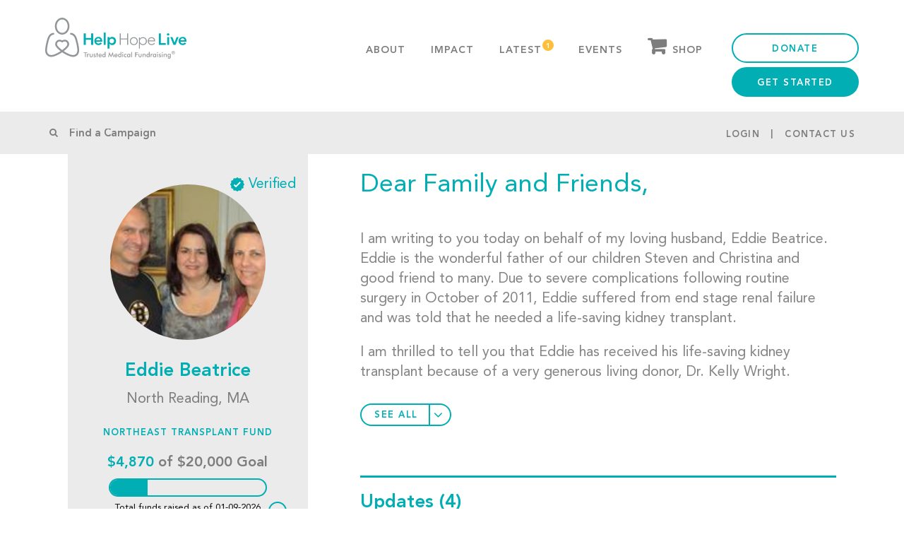

--- FILE ---
content_type: text/html; charset=UTF-8
request_url: https://helphopelive.org/campaign/247/
body_size: 49333
content:
<!doctype html>
<html class="no-js" lang="en-US">
<head>
	<meta name="google-site-verification" content="gWmzf13CR2RPR2s2g-pGoOS4a6lm7f2r1OAZ_VrOwLg" />
	<meta name="facebook-domain-verification" content="uem79iz8eti7p8qg8qd9dpsflpbhz9" />
	<meta content='IE=edge,chrome=1' http-equiv='X-UA-Compatible' />
	<meta name="viewport" content="width=device-width, user-scalable=no, initial-scale=1, maximum-scale=1, minimum-scale=1">
	<meta http-equiv="Content-Type" content="text/html; charset=UTF-8" /><script type="text/javascript">(window.NREUM||(NREUM={})).init={privacy:{cookies_enabled:true},ajax:{deny_list:["bam.nr-data.net"]},feature_flags:["soft_nav"],distributed_tracing:{enabled:true}};(window.NREUM||(NREUM={})).loader_config={agentID:"1103176948",accountID:"3636621",trustKey:"66686",xpid:"VwAEV1BRCRAJUlVVAAIOX1I=",licenseKey:"NRJS-e1bcbfb6e354b158a92",applicationID:"964773996",browserID:"1103176948"};;/*! For license information please see nr-loader-spa-1.307.0.min.js.LICENSE.txt */
(()=>{var e,t,r={384:(e,t,r)=>{"use strict";r.d(t,{NT:()=>a,US:()=>u,Zm:()=>o,bQ:()=>d,dV:()=>c,pV:()=>l});var n=r(6154),i=r(1863),s=r(1910);const a={beacon:"bam.nr-data.net",errorBeacon:"bam.nr-data.net"};function o(){return n.gm.NREUM||(n.gm.NREUM={}),void 0===n.gm.newrelic&&(n.gm.newrelic=n.gm.NREUM),n.gm.NREUM}function c(){let e=o();return e.o||(e.o={ST:n.gm.setTimeout,SI:n.gm.setImmediate||n.gm.setInterval,CT:n.gm.clearTimeout,XHR:n.gm.XMLHttpRequest,REQ:n.gm.Request,EV:n.gm.Event,PR:n.gm.Promise,MO:n.gm.MutationObserver,FETCH:n.gm.fetch,WS:n.gm.WebSocket},(0,s.i)(...Object.values(e.o))),e}function d(e,t){let r=o();r.initializedAgents??={},t.initializedAt={ms:(0,i.t)(),date:new Date},r.initializedAgents[e]=t}function u(e,t){o()[e]=t}function l(){return function(){let e=o();const t=e.info||{};e.info={beacon:a.beacon,errorBeacon:a.errorBeacon,...t}}(),function(){let e=o();const t=e.init||{};e.init={...t}}(),c(),function(){let e=o();const t=e.loader_config||{};e.loader_config={...t}}(),o()}},782:(e,t,r)=>{"use strict";r.d(t,{T:()=>n});const n=r(860).K7.pageViewTiming},860:(e,t,r)=>{"use strict";r.d(t,{$J:()=>u,K7:()=>c,P3:()=>d,XX:()=>i,Yy:()=>o,df:()=>s,qY:()=>n,v4:()=>a});const n="events",i="jserrors",s="browser/blobs",a="rum",o="browser/logs",c={ajax:"ajax",genericEvents:"generic_events",jserrors:i,logging:"logging",metrics:"metrics",pageAction:"page_action",pageViewEvent:"page_view_event",pageViewTiming:"page_view_timing",sessionReplay:"session_replay",sessionTrace:"session_trace",softNav:"soft_navigations",spa:"spa"},d={[c.pageViewEvent]:1,[c.pageViewTiming]:2,[c.metrics]:3,[c.jserrors]:4,[c.spa]:5,[c.ajax]:6,[c.sessionTrace]:7,[c.softNav]:8,[c.sessionReplay]:9,[c.logging]:10,[c.genericEvents]:11},u={[c.pageViewEvent]:a,[c.pageViewTiming]:n,[c.ajax]:n,[c.spa]:n,[c.softNav]:n,[c.metrics]:i,[c.jserrors]:i,[c.sessionTrace]:s,[c.sessionReplay]:s,[c.logging]:o,[c.genericEvents]:"ins"}},944:(e,t,r)=>{"use strict";r.d(t,{R:()=>i});var n=r(3241);function i(e,t){"function"==typeof console.debug&&(console.debug("New Relic Warning: https://github.com/newrelic/newrelic-browser-agent/blob/main/docs/warning-codes.md#".concat(e),t),(0,n.W)({agentIdentifier:null,drained:null,type:"data",name:"warn",feature:"warn",data:{code:e,secondary:t}}))}},993:(e,t,r)=>{"use strict";r.d(t,{A$:()=>s,ET:()=>a,TZ:()=>o,p_:()=>i});var n=r(860);const i={ERROR:"ERROR",WARN:"WARN",INFO:"INFO",DEBUG:"DEBUG",TRACE:"TRACE"},s={OFF:0,ERROR:1,WARN:2,INFO:3,DEBUG:4,TRACE:5},a="log",o=n.K7.logging},1687:(e,t,r)=>{"use strict";r.d(t,{Ak:()=>d,Ze:()=>h,x3:()=>u});var n=r(3241),i=r(7836),s=r(3606),a=r(860),o=r(2646);const c={};function d(e,t){const r={staged:!1,priority:a.P3[t]||0};l(e),c[e].get(t)||c[e].set(t,r)}function u(e,t){e&&c[e]&&(c[e].get(t)&&c[e].delete(t),p(e,t,!1),c[e].size&&f(e))}function l(e){if(!e)throw new Error("agentIdentifier required");c[e]||(c[e]=new Map)}function h(e="",t="feature",r=!1){if(l(e),!e||!c[e].get(t)||r)return p(e,t);c[e].get(t).staged=!0,f(e)}function f(e){const t=Array.from(c[e]);t.every(([e,t])=>t.staged)&&(t.sort((e,t)=>e[1].priority-t[1].priority),t.forEach(([t])=>{c[e].delete(t),p(e,t)}))}function p(e,t,r=!0){const a=e?i.ee.get(e):i.ee,c=s.i.handlers;if(!a.aborted&&a.backlog&&c){if((0,n.W)({agentIdentifier:e,type:"lifecycle",name:"drain",feature:t}),r){const e=a.backlog[t],r=c[t];if(r){for(let t=0;e&&t<e.length;++t)g(e[t],r);Object.entries(r).forEach(([e,t])=>{Object.values(t||{}).forEach(t=>{t[0]?.on&&t[0]?.context()instanceof o.y&&t[0].on(e,t[1])})})}}a.isolatedBacklog||delete c[t],a.backlog[t]=null,a.emit("drain-"+t,[])}}function g(e,t){var r=e[1];Object.values(t[r]||{}).forEach(t=>{var r=e[0];if(t[0]===r){var n=t[1],i=e[3],s=e[2];n.apply(i,s)}})}},1738:(e,t,r)=>{"use strict";r.d(t,{U:()=>f,Y:()=>h});var n=r(3241),i=r(9908),s=r(1863),a=r(944),o=r(5701),c=r(3969),d=r(8362),u=r(860),l=r(4261);function h(e,t,r,s){const h=s||r;!h||h[e]&&h[e]!==d.d.prototype[e]||(h[e]=function(){(0,i.p)(c.xV,["API/"+e+"/called"],void 0,u.K7.metrics,r.ee),(0,n.W)({agentIdentifier:r.agentIdentifier,drained:!!o.B?.[r.agentIdentifier],type:"data",name:"api",feature:l.Pl+e,data:{}});try{return t.apply(this,arguments)}catch(e){(0,a.R)(23,e)}})}function f(e,t,r,n,a){const o=e.info;null===r?delete o.jsAttributes[t]:o.jsAttributes[t]=r,(a||null===r)&&(0,i.p)(l.Pl+n,[(0,s.t)(),t,r],void 0,"session",e.ee)}},1741:(e,t,r)=>{"use strict";r.d(t,{W:()=>s});var n=r(944),i=r(4261);class s{#e(e,...t){if(this[e]!==s.prototype[e])return this[e](...t);(0,n.R)(35,e)}addPageAction(e,t){return this.#e(i.hG,e,t)}register(e){return this.#e(i.eY,e)}recordCustomEvent(e,t){return this.#e(i.fF,e,t)}setPageViewName(e,t){return this.#e(i.Fw,e,t)}setCustomAttribute(e,t,r){return this.#e(i.cD,e,t,r)}noticeError(e,t){return this.#e(i.o5,e,t)}setUserId(e,t=!1){return this.#e(i.Dl,e,t)}setApplicationVersion(e){return this.#e(i.nb,e)}setErrorHandler(e){return this.#e(i.bt,e)}addRelease(e,t){return this.#e(i.k6,e,t)}log(e,t){return this.#e(i.$9,e,t)}start(){return this.#e(i.d3)}finished(e){return this.#e(i.BL,e)}recordReplay(){return this.#e(i.CH)}pauseReplay(){return this.#e(i.Tb)}addToTrace(e){return this.#e(i.U2,e)}setCurrentRouteName(e){return this.#e(i.PA,e)}interaction(e){return this.#e(i.dT,e)}wrapLogger(e,t,r){return this.#e(i.Wb,e,t,r)}measure(e,t){return this.#e(i.V1,e,t)}consent(e){return this.#e(i.Pv,e)}}},1863:(e,t,r)=>{"use strict";function n(){return Math.floor(performance.now())}r.d(t,{t:()=>n})},1910:(e,t,r)=>{"use strict";r.d(t,{i:()=>s});var n=r(944);const i=new Map;function s(...e){return e.every(e=>{if(i.has(e))return i.get(e);const t="function"==typeof e?e.toString():"",r=t.includes("[native code]"),s=t.includes("nrWrapper");return r||s||(0,n.R)(64,e?.name||t),i.set(e,r),r})}},2555:(e,t,r)=>{"use strict";r.d(t,{D:()=>o,f:()=>a});var n=r(384),i=r(8122);const s={beacon:n.NT.beacon,errorBeacon:n.NT.errorBeacon,licenseKey:void 0,applicationID:void 0,sa:void 0,queueTime:void 0,applicationTime:void 0,ttGuid:void 0,user:void 0,account:void 0,product:void 0,extra:void 0,jsAttributes:{},userAttributes:void 0,atts:void 0,transactionName:void 0,tNamePlain:void 0};function a(e){try{return!!e.licenseKey&&!!e.errorBeacon&&!!e.applicationID}catch(e){return!1}}const o=e=>(0,i.a)(e,s)},2614:(e,t,r)=>{"use strict";r.d(t,{BB:()=>a,H3:()=>n,g:()=>d,iL:()=>c,tS:()=>o,uh:()=>i,wk:()=>s});const n="NRBA",i="SESSION",s=144e5,a=18e5,o={STARTED:"session-started",PAUSE:"session-pause",RESET:"session-reset",RESUME:"session-resume",UPDATE:"session-update"},c={SAME_TAB:"same-tab",CROSS_TAB:"cross-tab"},d={OFF:0,FULL:1,ERROR:2}},2646:(e,t,r)=>{"use strict";r.d(t,{y:()=>n});class n{constructor(e){this.contextId=e}}},2843:(e,t,r)=>{"use strict";r.d(t,{G:()=>s,u:()=>i});var n=r(3878);function i(e,t=!1,r,i){(0,n.DD)("visibilitychange",function(){if(t)return void("hidden"===document.visibilityState&&e());e(document.visibilityState)},r,i)}function s(e,t,r){(0,n.sp)("pagehide",e,t,r)}},3241:(e,t,r)=>{"use strict";r.d(t,{W:()=>s});var n=r(6154);const i="newrelic";function s(e={}){try{n.gm.dispatchEvent(new CustomEvent(i,{detail:e}))}catch(e){}}},3304:(e,t,r)=>{"use strict";r.d(t,{A:()=>s});var n=r(7836);const i=()=>{const e=new WeakSet;return(t,r)=>{if("object"==typeof r&&null!==r){if(e.has(r))return;e.add(r)}return r}};function s(e){try{return JSON.stringify(e,i())??""}catch(e){try{n.ee.emit("internal-error",[e])}catch(e){}return""}}},3333:(e,t,r)=>{"use strict";r.d(t,{$v:()=>u,TZ:()=>n,Xh:()=>c,Zp:()=>i,kd:()=>d,mq:()=>o,nf:()=>a,qN:()=>s});const n=r(860).K7.genericEvents,i=["auxclick","click","copy","keydown","paste","scrollend"],s=["focus","blur"],a=4,o=1e3,c=2e3,d=["PageAction","UserAction","BrowserPerformance"],u={RESOURCES:"experimental.resources",REGISTER:"register"}},3434:(e,t,r)=>{"use strict";r.d(t,{Jt:()=>s,YM:()=>d});var n=r(7836),i=r(5607);const s="nr@original:".concat(i.W),a=50;var o=Object.prototype.hasOwnProperty,c=!1;function d(e,t){return e||(e=n.ee),r.inPlace=function(e,t,n,i,s){n||(n="");const a="-"===n.charAt(0);for(let o=0;o<t.length;o++){const c=t[o],d=e[c];l(d)||(e[c]=r(d,a?c+n:n,i,c,s))}},r.flag=s,r;function r(t,r,n,c,d){return l(t)?t:(r||(r=""),nrWrapper[s]=t,function(e,t,r){if(Object.defineProperty&&Object.keys)try{return Object.keys(e).forEach(function(r){Object.defineProperty(t,r,{get:function(){return e[r]},set:function(t){return e[r]=t,t}})}),t}catch(e){u([e],r)}for(var n in e)o.call(e,n)&&(t[n]=e[n])}(t,nrWrapper,e),nrWrapper);function nrWrapper(){var s,o,l,h;let f;try{o=this,s=[...arguments],l="function"==typeof n?n(s,o):n||{}}catch(t){u([t,"",[s,o,c],l],e)}i(r+"start",[s,o,c],l,d);const p=performance.now();let g;try{return h=t.apply(o,s),g=performance.now(),h}catch(e){throw g=performance.now(),i(r+"err",[s,o,e],l,d),f=e,f}finally{const e=g-p,t={start:p,end:g,duration:e,isLongTask:e>=a,methodName:c,thrownError:f};t.isLongTask&&i("long-task",[t,o],l,d),i(r+"end",[s,o,h],l,d)}}}function i(r,n,i,s){if(!c||t){var a=c;c=!0;try{e.emit(r,n,i,t,s)}catch(t){u([t,r,n,i],e)}c=a}}}function u(e,t){t||(t=n.ee);try{t.emit("internal-error",e)}catch(e){}}function l(e){return!(e&&"function"==typeof e&&e.apply&&!e[s])}},3606:(e,t,r)=>{"use strict";r.d(t,{i:()=>s});var n=r(9908);s.on=a;var i=s.handlers={};function s(e,t,r,s){a(s||n.d,i,e,t,r)}function a(e,t,r,i,s){s||(s="feature"),e||(e=n.d);var a=t[s]=t[s]||{};(a[r]=a[r]||[]).push([e,i])}},3738:(e,t,r)=>{"use strict";r.d(t,{He:()=>i,Kp:()=>o,Lc:()=>d,Rz:()=>u,TZ:()=>n,bD:()=>s,d3:()=>a,jx:()=>l,sl:()=>h,uP:()=>c});const n=r(860).K7.sessionTrace,i="bstResource",s="resource",a="-start",o="-end",c="fn"+a,d="fn"+o,u="pushState",l=1e3,h=3e4},3785:(e,t,r)=>{"use strict";r.d(t,{R:()=>c,b:()=>d});var n=r(9908),i=r(1863),s=r(860),a=r(3969),o=r(993);function c(e,t,r={},c=o.p_.INFO,d=!0,u,l=(0,i.t)()){(0,n.p)(a.xV,["API/logging/".concat(c.toLowerCase(),"/called")],void 0,s.K7.metrics,e),(0,n.p)(o.ET,[l,t,r,c,d,u],void 0,s.K7.logging,e)}function d(e){return"string"==typeof e&&Object.values(o.p_).some(t=>t===e.toUpperCase().trim())}},3878:(e,t,r)=>{"use strict";function n(e,t){return{capture:e,passive:!1,signal:t}}function i(e,t,r=!1,i){window.addEventListener(e,t,n(r,i))}function s(e,t,r=!1,i){document.addEventListener(e,t,n(r,i))}r.d(t,{DD:()=>s,jT:()=>n,sp:()=>i})},3962:(e,t,r)=>{"use strict";r.d(t,{AM:()=>a,O2:()=>l,OV:()=>s,Qu:()=>h,TZ:()=>c,ih:()=>f,pP:()=>o,t1:()=>u,tC:()=>i,wD:()=>d});var n=r(860);const i=["click","keydown","submit"],s="popstate",a="api",o="initialPageLoad",c=n.K7.softNav,d=5e3,u=500,l={INITIAL_PAGE_LOAD:"",ROUTE_CHANGE:1,UNSPECIFIED:2},h={INTERACTION:1,AJAX:2,CUSTOM_END:3,CUSTOM_TRACER:4},f={IP:"in progress",PF:"pending finish",FIN:"finished",CAN:"cancelled"}},3969:(e,t,r)=>{"use strict";r.d(t,{TZ:()=>n,XG:()=>o,rs:()=>i,xV:()=>a,z_:()=>s});const n=r(860).K7.metrics,i="sm",s="cm",a="storeSupportabilityMetrics",o="storeEventMetrics"},4234:(e,t,r)=>{"use strict";r.d(t,{W:()=>s});var n=r(7836),i=r(1687);class s{constructor(e,t){this.agentIdentifier=e,this.ee=n.ee.get(e),this.featureName=t,this.blocked=!1}deregisterDrain(){(0,i.x3)(this.agentIdentifier,this.featureName)}}},4261:(e,t,r)=>{"use strict";r.d(t,{$9:()=>u,BL:()=>c,CH:()=>p,Dl:()=>R,Fw:()=>w,PA:()=>v,Pl:()=>n,Pv:()=>A,Tb:()=>h,U2:()=>a,V1:()=>E,Wb:()=>T,bt:()=>y,cD:()=>b,d3:()=>x,dT:()=>d,eY:()=>g,fF:()=>f,hG:()=>s,hw:()=>i,k6:()=>o,nb:()=>m,o5:()=>l});const n="api-",i=n+"ixn-",s="addPageAction",a="addToTrace",o="addRelease",c="finished",d="interaction",u="log",l="noticeError",h="pauseReplay",f="recordCustomEvent",p="recordReplay",g="register",m="setApplicationVersion",v="setCurrentRouteName",b="setCustomAttribute",y="setErrorHandler",w="setPageViewName",R="setUserId",x="start",T="wrapLogger",E="measure",A="consent"},4387:(e,t,r)=>{"use strict";function n(e={}){return!(!e.id||!e.name)}function i(e){return"string"==typeof e&&e.trim().length<501||"number"==typeof e}function s(e,t){if(2!==t?.harvestEndpointVersion)return{};const r=t.agentRef.runtime.appMetadata.agents[0].entityGuid;return n(e)?{"source.id":e.id,"source.name":e.name,"source.type":e.type,"parent.id":e.parent?.id||r}:{"entity.guid":r,appId:t.agentRef.info.applicationID}}r.d(t,{Ux:()=>s,c7:()=>n,yo:()=>i})},5205:(e,t,r)=>{"use strict";r.d(t,{j:()=>S});var n=r(384),i=r(1741);var s=r(2555),a=r(3333);const o=e=>{if(!e||"string"!=typeof e)return!1;try{document.createDocumentFragment().querySelector(e)}catch{return!1}return!0};var c=r(2614),d=r(944),u=r(8122);const l="[data-nr-mask]",h=e=>(0,u.a)(e,(()=>{const e={feature_flags:[],experimental:{allow_registered_children:!1,resources:!1},mask_selector:"*",block_selector:"[data-nr-block]",mask_input_options:{color:!1,date:!1,"datetime-local":!1,email:!1,month:!1,number:!1,range:!1,search:!1,tel:!1,text:!1,time:!1,url:!1,week:!1,textarea:!1,select:!1,password:!0}};return{ajax:{deny_list:void 0,block_internal:!0,enabled:!0,autoStart:!0},api:{get allow_registered_children(){return e.feature_flags.includes(a.$v.REGISTER)||e.experimental.allow_registered_children},set allow_registered_children(t){e.experimental.allow_registered_children=t},duplicate_registered_data:!1},browser_consent_mode:{enabled:!1},distributed_tracing:{enabled:void 0,exclude_newrelic_header:void 0,cors_use_newrelic_header:void 0,cors_use_tracecontext_headers:void 0,allowed_origins:void 0},get feature_flags(){return e.feature_flags},set feature_flags(t){e.feature_flags=t},generic_events:{enabled:!0,autoStart:!0},harvest:{interval:30},jserrors:{enabled:!0,autoStart:!0},logging:{enabled:!0,autoStart:!0},metrics:{enabled:!0,autoStart:!0},obfuscate:void 0,page_action:{enabled:!0},page_view_event:{enabled:!0,autoStart:!0},page_view_timing:{enabled:!0,autoStart:!0},performance:{capture_marks:!1,capture_measures:!1,capture_detail:!0,resources:{get enabled(){return e.feature_flags.includes(a.$v.RESOURCES)||e.experimental.resources},set enabled(t){e.experimental.resources=t},asset_types:[],first_party_domains:[],ignore_newrelic:!0}},privacy:{cookies_enabled:!0},proxy:{assets:void 0,beacon:void 0},session:{expiresMs:c.wk,inactiveMs:c.BB},session_replay:{autoStart:!0,enabled:!1,preload:!1,sampling_rate:10,error_sampling_rate:100,collect_fonts:!1,inline_images:!1,fix_stylesheets:!0,mask_all_inputs:!0,get mask_text_selector(){return e.mask_selector},set mask_text_selector(t){o(t)?e.mask_selector="".concat(t,",").concat(l):""===t||null===t?e.mask_selector=l:(0,d.R)(5,t)},get block_class(){return"nr-block"},get ignore_class(){return"nr-ignore"},get mask_text_class(){return"nr-mask"},get block_selector(){return e.block_selector},set block_selector(t){o(t)?e.block_selector+=",".concat(t):""!==t&&(0,d.R)(6,t)},get mask_input_options(){return e.mask_input_options},set mask_input_options(t){t&&"object"==typeof t?e.mask_input_options={...t,password:!0}:(0,d.R)(7,t)}},session_trace:{enabled:!0,autoStart:!0},soft_navigations:{enabled:!0,autoStart:!0},spa:{enabled:!0,autoStart:!0},ssl:void 0,user_actions:{enabled:!0,elementAttributes:["id","className","tagName","type"]}}})());var f=r(6154),p=r(9324);let g=0;const m={buildEnv:p.F3,distMethod:p.Xs,version:p.xv,originTime:f.WN},v={consented:!1},b={appMetadata:{},get consented(){return this.session?.state?.consent||v.consented},set consented(e){v.consented=e},customTransaction:void 0,denyList:void 0,disabled:!1,harvester:void 0,isolatedBacklog:!1,isRecording:!1,loaderType:void 0,maxBytes:3e4,obfuscator:void 0,onerror:void 0,ptid:void 0,releaseIds:{},session:void 0,timeKeeper:void 0,registeredEntities:[],jsAttributesMetadata:{bytes:0},get harvestCount(){return++g}},y=e=>{const t=(0,u.a)(e,b),r=Object.keys(m).reduce((e,t)=>(e[t]={value:m[t],writable:!1,configurable:!0,enumerable:!0},e),{});return Object.defineProperties(t,r)};var w=r(5701);const R=e=>{const t=e.startsWith("http");e+="/",r.p=t?e:"https://"+e};var x=r(7836),T=r(3241);const E={accountID:void 0,trustKey:void 0,agentID:void 0,licenseKey:void 0,applicationID:void 0,xpid:void 0},A=e=>(0,u.a)(e,E),_=new Set;function S(e,t={},r,a){let{init:o,info:c,loader_config:d,runtime:u={},exposed:l=!0}=t;if(!c){const e=(0,n.pV)();o=e.init,c=e.info,d=e.loader_config}e.init=h(o||{}),e.loader_config=A(d||{}),c.jsAttributes??={},f.bv&&(c.jsAttributes.isWorker=!0),e.info=(0,s.D)(c);const p=e.init,g=[c.beacon,c.errorBeacon];_.has(e.agentIdentifier)||(p.proxy.assets&&(R(p.proxy.assets),g.push(p.proxy.assets)),p.proxy.beacon&&g.push(p.proxy.beacon),e.beacons=[...g],function(e){const t=(0,n.pV)();Object.getOwnPropertyNames(i.W.prototype).forEach(r=>{const n=i.W.prototype[r];if("function"!=typeof n||"constructor"===n)return;let s=t[r];e[r]&&!1!==e.exposed&&"micro-agent"!==e.runtime?.loaderType&&(t[r]=(...t)=>{const n=e[r](...t);return s?s(...t):n})})}(e),(0,n.US)("activatedFeatures",w.B)),u.denyList=[...p.ajax.deny_list||[],...p.ajax.block_internal?g:[]],u.ptid=e.agentIdentifier,u.loaderType=r,e.runtime=y(u),_.has(e.agentIdentifier)||(e.ee=x.ee.get(e.agentIdentifier),e.exposed=l,(0,T.W)({agentIdentifier:e.agentIdentifier,drained:!!w.B?.[e.agentIdentifier],type:"lifecycle",name:"initialize",feature:void 0,data:e.config})),_.add(e.agentIdentifier)}},5270:(e,t,r)=>{"use strict";r.d(t,{Aw:()=>a,SR:()=>s,rF:()=>o});var n=r(384),i=r(7767);function s(e){return!!(0,n.dV)().o.MO&&(0,i.V)(e)&&!0===e?.session_trace.enabled}function a(e){return!0===e?.session_replay.preload&&s(e)}function o(e,t){try{if("string"==typeof t?.type){if("password"===t.type.toLowerCase())return"*".repeat(e?.length||0);if(void 0!==t?.dataset?.nrUnmask||t?.classList?.contains("nr-unmask"))return e}}catch(e){}return"string"==typeof e?e.replace(/[\S]/g,"*"):"*".repeat(e?.length||0)}},5289:(e,t,r)=>{"use strict";r.d(t,{GG:()=>a,Qr:()=>c,sB:()=>o});var n=r(3878),i=r(6389);function s(){return"undefined"==typeof document||"complete"===document.readyState}function a(e,t){if(s())return e();const r=(0,i.J)(e),a=setInterval(()=>{s()&&(clearInterval(a),r())},500);(0,n.sp)("load",r,t)}function o(e){if(s())return e();(0,n.DD)("DOMContentLoaded",e)}function c(e){if(s())return e();(0,n.sp)("popstate",e)}},5607:(e,t,r)=>{"use strict";r.d(t,{W:()=>n});const n=(0,r(9566).bz)()},5701:(e,t,r)=>{"use strict";r.d(t,{B:()=>s,t:()=>a});var n=r(3241);const i=new Set,s={};function a(e,t){const r=t.agentIdentifier;s[r]??={},e&&"object"==typeof e&&(i.has(r)||(t.ee.emit("rumresp",[e]),s[r]=e,i.add(r),(0,n.W)({agentIdentifier:r,loaded:!0,drained:!0,type:"lifecycle",name:"load",feature:void 0,data:e})))}},6154:(e,t,r)=>{"use strict";r.d(t,{OF:()=>d,RI:()=>i,WN:()=>h,bv:()=>s,eN:()=>f,gm:()=>a,lR:()=>l,m:()=>c,mw:()=>o,sb:()=>u});var n=r(1863);const i="undefined"!=typeof window&&!!window.document,s="undefined"!=typeof WorkerGlobalScope&&("undefined"!=typeof self&&self instanceof WorkerGlobalScope&&self.navigator instanceof WorkerNavigator||"undefined"!=typeof globalThis&&globalThis instanceof WorkerGlobalScope&&globalThis.navigator instanceof WorkerNavigator),a=i?window:"undefined"!=typeof WorkerGlobalScope&&("undefined"!=typeof self&&self instanceof WorkerGlobalScope&&self||"undefined"!=typeof globalThis&&globalThis instanceof WorkerGlobalScope&&globalThis),o=Boolean("hidden"===a?.document?.visibilityState),c=""+a?.location,d=/iPad|iPhone|iPod/.test(a.navigator?.userAgent),u=d&&"undefined"==typeof SharedWorker,l=(()=>{const e=a.navigator?.userAgent?.match(/Firefox[/\s](\d+\.\d+)/);return Array.isArray(e)&&e.length>=2?+e[1]:0})(),h=Date.now()-(0,n.t)(),f=()=>"undefined"!=typeof PerformanceNavigationTiming&&a?.performance?.getEntriesByType("navigation")?.[0]?.responseStart},6344:(e,t,r)=>{"use strict";r.d(t,{BB:()=>u,Qb:()=>l,TZ:()=>i,Ug:()=>a,Vh:()=>s,_s:()=>o,bc:()=>d,yP:()=>c});var n=r(2614);const i=r(860).K7.sessionReplay,s="errorDuringReplay",a=.12,o={DomContentLoaded:0,Load:1,FullSnapshot:2,IncrementalSnapshot:3,Meta:4,Custom:5},c={[n.g.ERROR]:15e3,[n.g.FULL]:3e5,[n.g.OFF]:0},d={RESET:{message:"Session was reset",sm:"Reset"},IMPORT:{message:"Recorder failed to import",sm:"Import"},TOO_MANY:{message:"429: Too Many Requests",sm:"Too-Many"},TOO_BIG:{message:"Payload was too large",sm:"Too-Big"},CROSS_TAB:{message:"Session Entity was set to OFF on another tab",sm:"Cross-Tab"},ENTITLEMENTS:{message:"Session Replay is not allowed and will not be started",sm:"Entitlement"}},u=5e3,l={API:"api",RESUME:"resume",SWITCH_TO_FULL:"switchToFull",INITIALIZE:"initialize",PRELOAD:"preload"}},6389:(e,t,r)=>{"use strict";function n(e,t=500,r={}){const n=r?.leading||!1;let i;return(...r)=>{n&&void 0===i&&(e.apply(this,r),i=setTimeout(()=>{i=clearTimeout(i)},t)),n||(clearTimeout(i),i=setTimeout(()=>{e.apply(this,r)},t))}}function i(e){let t=!1;return(...r)=>{t||(t=!0,e.apply(this,r))}}r.d(t,{J:()=>i,s:()=>n})},6630:(e,t,r)=>{"use strict";r.d(t,{T:()=>n});const n=r(860).K7.pageViewEvent},6774:(e,t,r)=>{"use strict";r.d(t,{T:()=>n});const n=r(860).K7.jserrors},7295:(e,t,r)=>{"use strict";r.d(t,{Xv:()=>a,gX:()=>i,iW:()=>s});var n=[];function i(e){if(!e||s(e))return!1;if(0===n.length)return!0;if("*"===n[0].hostname)return!1;for(var t=0;t<n.length;t++){var r=n[t];if(r.hostname.test(e.hostname)&&r.pathname.test(e.pathname))return!1}return!0}function s(e){return void 0===e.hostname}function a(e){if(n=[],e&&e.length)for(var t=0;t<e.length;t++){let r=e[t];if(!r)continue;if("*"===r)return void(n=[{hostname:"*"}]);0===r.indexOf("http://")?r=r.substring(7):0===r.indexOf("https://")&&(r=r.substring(8));const i=r.indexOf("/");let s,a;i>0?(s=r.substring(0,i),a=r.substring(i)):(s=r,a="*");let[c]=s.split(":");n.push({hostname:o(c),pathname:o(a,!0)})}}function o(e,t=!1){const r=e.replace(/[.+?^${}()|[\]\\]/g,e=>"\\"+e).replace(/\*/g,".*?");return new RegExp((t?"^":"")+r+"$")}},7485:(e,t,r)=>{"use strict";r.d(t,{D:()=>i});var n=r(6154);function i(e){if(0===(e||"").indexOf("data:"))return{protocol:"data"};try{const t=new URL(e,location.href),r={port:t.port,hostname:t.hostname,pathname:t.pathname,search:t.search,protocol:t.protocol.slice(0,t.protocol.indexOf(":")),sameOrigin:t.protocol===n.gm?.location?.protocol&&t.host===n.gm?.location?.host};return r.port&&""!==r.port||("http:"===t.protocol&&(r.port="80"),"https:"===t.protocol&&(r.port="443")),r.pathname&&""!==r.pathname?r.pathname.startsWith("/")||(r.pathname="/".concat(r.pathname)):r.pathname="/",r}catch(e){return{}}}},7699:(e,t,r)=>{"use strict";r.d(t,{It:()=>s,KC:()=>o,No:()=>i,qh:()=>a});var n=r(860);const i=16e3,s=1e6,a="SESSION_ERROR",o={[n.K7.logging]:!0,[n.K7.genericEvents]:!1,[n.K7.jserrors]:!1,[n.K7.ajax]:!1}},7767:(e,t,r)=>{"use strict";r.d(t,{V:()=>i});var n=r(6154);const i=e=>n.RI&&!0===e?.privacy.cookies_enabled},7836:(e,t,r)=>{"use strict";r.d(t,{P:()=>o,ee:()=>c});var n=r(384),i=r(8990),s=r(2646),a=r(5607);const o="nr@context:".concat(a.W),c=function e(t,r){var n={},a={},u={},l=!1;try{l=16===r.length&&d.initializedAgents?.[r]?.runtime.isolatedBacklog}catch(e){}var h={on:p,addEventListener:p,removeEventListener:function(e,t){var r=n[e];if(!r)return;for(var i=0;i<r.length;i++)r[i]===t&&r.splice(i,1)},emit:function(e,r,n,i,s){!1!==s&&(s=!0);if(c.aborted&&!i)return;t&&s&&t.emit(e,r,n);var o=f(n);g(e).forEach(e=>{e.apply(o,r)});var d=v()[a[e]];d&&d.push([h,e,r,o]);return o},get:m,listeners:g,context:f,buffer:function(e,t){const r=v();if(t=t||"feature",h.aborted)return;Object.entries(e||{}).forEach(([e,n])=>{a[n]=t,t in r||(r[t]=[])})},abort:function(){h._aborted=!0,Object.keys(h.backlog).forEach(e=>{delete h.backlog[e]})},isBuffering:function(e){return!!v()[a[e]]},debugId:r,backlog:l?{}:t&&"object"==typeof t.backlog?t.backlog:{},isolatedBacklog:l};return Object.defineProperty(h,"aborted",{get:()=>{let e=h._aborted||!1;return e||(t&&(e=t.aborted),e)}}),h;function f(e){return e&&e instanceof s.y?e:e?(0,i.I)(e,o,()=>new s.y(o)):new s.y(o)}function p(e,t){n[e]=g(e).concat(t)}function g(e){return n[e]||[]}function m(t){return u[t]=u[t]||e(h,t)}function v(){return h.backlog}}(void 0,"globalEE"),d=(0,n.Zm)();d.ee||(d.ee=c)},8122:(e,t,r)=>{"use strict";r.d(t,{a:()=>i});var n=r(944);function i(e,t){try{if(!e||"object"!=typeof e)return(0,n.R)(3);if(!t||"object"!=typeof t)return(0,n.R)(4);const r=Object.create(Object.getPrototypeOf(t),Object.getOwnPropertyDescriptors(t)),s=0===Object.keys(r).length?e:r;for(let a in s)if(void 0!==e[a])try{if(null===e[a]){r[a]=null;continue}Array.isArray(e[a])&&Array.isArray(t[a])?r[a]=Array.from(new Set([...e[a],...t[a]])):"object"==typeof e[a]&&"object"==typeof t[a]?r[a]=i(e[a],t[a]):r[a]=e[a]}catch(e){r[a]||(0,n.R)(1,e)}return r}catch(e){(0,n.R)(2,e)}}},8139:(e,t,r)=>{"use strict";r.d(t,{u:()=>h});var n=r(7836),i=r(3434),s=r(8990),a=r(6154);const o={},c=a.gm.XMLHttpRequest,d="addEventListener",u="removeEventListener",l="nr@wrapped:".concat(n.P);function h(e){var t=function(e){return(e||n.ee).get("events")}(e);if(o[t.debugId]++)return t;o[t.debugId]=1;var r=(0,i.YM)(t,!0);function h(e){r.inPlace(e,[d,u],"-",p)}function p(e,t){return e[1]}return"getPrototypeOf"in Object&&(a.RI&&f(document,h),c&&f(c.prototype,h),f(a.gm,h)),t.on(d+"-start",function(e,t){var n=e[1];if(null!==n&&("function"==typeof n||"object"==typeof n)&&"newrelic"!==e[0]){var i=(0,s.I)(n,l,function(){var e={object:function(){if("function"!=typeof n.handleEvent)return;return n.handleEvent.apply(n,arguments)},function:n}[typeof n];return e?r(e,"fn-",null,e.name||"anonymous"):n});this.wrapped=e[1]=i}}),t.on(u+"-start",function(e){e[1]=this.wrapped||e[1]}),t}function f(e,t,...r){let n=e;for(;"object"==typeof n&&!Object.prototype.hasOwnProperty.call(n,d);)n=Object.getPrototypeOf(n);n&&t(n,...r)}},8362:(e,t,r)=>{"use strict";r.d(t,{d:()=>s});var n=r(9566),i=r(1741);class s extends i.W{agentIdentifier=(0,n.LA)(16)}},8374:(e,t,r)=>{r.nc=(()=>{try{return document?.currentScript?.nonce}catch(e){}return""})()},8990:(e,t,r)=>{"use strict";r.d(t,{I:()=>i});var n=Object.prototype.hasOwnProperty;function i(e,t,r){if(n.call(e,t))return e[t];var i=r();if(Object.defineProperty&&Object.keys)try{return Object.defineProperty(e,t,{value:i,writable:!0,enumerable:!1}),i}catch(e){}return e[t]=i,i}},9300:(e,t,r)=>{"use strict";r.d(t,{T:()=>n});const n=r(860).K7.ajax},9324:(e,t,r)=>{"use strict";r.d(t,{AJ:()=>a,F3:()=>i,Xs:()=>s,Yq:()=>o,xv:()=>n});const n="1.307.0",i="PROD",s="CDN",a="@newrelic/rrweb",o="1.0.1"},9566:(e,t,r)=>{"use strict";r.d(t,{LA:()=>o,ZF:()=>c,bz:()=>a,el:()=>d});var n=r(6154);const i="xxxxxxxx-xxxx-4xxx-yxxx-xxxxxxxxxxxx";function s(e,t){return e?15&e[t]:16*Math.random()|0}function a(){const e=n.gm?.crypto||n.gm?.msCrypto;let t,r=0;return e&&e.getRandomValues&&(t=e.getRandomValues(new Uint8Array(30))),i.split("").map(e=>"x"===e?s(t,r++).toString(16):"y"===e?(3&s()|8).toString(16):e).join("")}function o(e){const t=n.gm?.crypto||n.gm?.msCrypto;let r,i=0;t&&t.getRandomValues&&(r=t.getRandomValues(new Uint8Array(e)));const a=[];for(var o=0;o<e;o++)a.push(s(r,i++).toString(16));return a.join("")}function c(){return o(16)}function d(){return o(32)}},9908:(e,t,r)=>{"use strict";r.d(t,{d:()=>n,p:()=>i});var n=r(7836).ee.get("handle");function i(e,t,r,i,s){s?(s.buffer([e],i),s.emit(e,t,r)):(n.buffer([e],i),n.emit(e,t,r))}}},n={};function i(e){var t=n[e];if(void 0!==t)return t.exports;var s=n[e]={exports:{}};return r[e](s,s.exports,i),s.exports}i.m=r,i.d=(e,t)=>{for(var r in t)i.o(t,r)&&!i.o(e,r)&&Object.defineProperty(e,r,{enumerable:!0,get:t[r]})},i.f={},i.e=e=>Promise.all(Object.keys(i.f).reduce((t,r)=>(i.f[r](e,t),t),[])),i.u=e=>({212:"nr-spa-compressor",249:"nr-spa-recorder",478:"nr-spa"}[e]+"-1.307.0.min.js"),i.o=(e,t)=>Object.prototype.hasOwnProperty.call(e,t),e={},t="NRBA-1.307.0.PROD:",i.l=(r,n,s,a)=>{if(e[r])e[r].push(n);else{var o,c;if(void 0!==s)for(var d=document.getElementsByTagName("script"),u=0;u<d.length;u++){var l=d[u];if(l.getAttribute("src")==r||l.getAttribute("data-webpack")==t+s){o=l;break}}if(!o){c=!0;var h={478:"sha512-bFoj7wd1EcCTt0jkKdFkw+gjDdU092aP1BOVh5n0PjhLNtBCSXj4vpjfIJR8zH8Bn6/XPpFl3gSNOuWVJ98iug==",249:"sha512-FRHQNWDGImhEo7a7lqCuCt6xlBgommnGc+JH2/YGJlngDoH+/3jpT/cyFpwi2M5G6srPVN4wLxrVqskf6KB7bg==",212:"sha512-okml4IaluCF10UG6SWzY+cKPgBNvH2+S5f1FxomzQUHf608N0b9dwoBv/ZFAhJhrdxPgTA4AxlBzwGcjMGIlQQ=="};(o=document.createElement("script")).charset="utf-8",i.nc&&o.setAttribute("nonce",i.nc),o.setAttribute("data-webpack",t+s),o.src=r,0!==o.src.indexOf(window.location.origin+"/")&&(o.crossOrigin="anonymous"),h[a]&&(o.integrity=h[a])}e[r]=[n];var f=(t,n)=>{o.onerror=o.onload=null,clearTimeout(p);var i=e[r];if(delete e[r],o.parentNode&&o.parentNode.removeChild(o),i&&i.forEach(e=>e(n)),t)return t(n)},p=setTimeout(f.bind(null,void 0,{type:"timeout",target:o}),12e4);o.onerror=f.bind(null,o.onerror),o.onload=f.bind(null,o.onload),c&&document.head.appendChild(o)}},i.r=e=>{"undefined"!=typeof Symbol&&Symbol.toStringTag&&Object.defineProperty(e,Symbol.toStringTag,{value:"Module"}),Object.defineProperty(e,"__esModule",{value:!0})},i.p="https://js-agent.newrelic.com/",(()=>{var e={38:0,788:0};i.f.j=(t,r)=>{var n=i.o(e,t)?e[t]:void 0;if(0!==n)if(n)r.push(n[2]);else{var s=new Promise((r,i)=>n=e[t]=[r,i]);r.push(n[2]=s);var a=i.p+i.u(t),o=new Error;i.l(a,r=>{if(i.o(e,t)&&(0!==(n=e[t])&&(e[t]=void 0),n)){var s=r&&("load"===r.type?"missing":r.type),a=r&&r.target&&r.target.src;o.message="Loading chunk "+t+" failed: ("+s+": "+a+")",o.name="ChunkLoadError",o.type=s,o.request=a,n[1](o)}},"chunk-"+t,t)}};var t=(t,r)=>{var n,s,[a,o,c]=r,d=0;if(a.some(t=>0!==e[t])){for(n in o)i.o(o,n)&&(i.m[n]=o[n]);if(c)c(i)}for(t&&t(r);d<a.length;d++)s=a[d],i.o(e,s)&&e[s]&&e[s][0](),e[s]=0},r=self["webpackChunk:NRBA-1.307.0.PROD"]=self["webpackChunk:NRBA-1.307.0.PROD"]||[];r.forEach(t.bind(null,0)),r.push=t.bind(null,r.push.bind(r))})(),(()=>{"use strict";i(8374);var e=i(8362),t=i(860);const r=Object.values(t.K7);var n=i(5205);var s=i(9908),a=i(1863),o=i(4261),c=i(1738);var d=i(1687),u=i(4234),l=i(5289),h=i(6154),f=i(944),p=i(5270),g=i(7767),m=i(6389),v=i(7699);class b extends u.W{constructor(e,t){super(e.agentIdentifier,t),this.agentRef=e,this.abortHandler=void 0,this.featAggregate=void 0,this.loadedSuccessfully=void 0,this.onAggregateImported=new Promise(e=>{this.loadedSuccessfully=e}),this.deferred=Promise.resolve(),!1===e.init[this.featureName].autoStart?this.deferred=new Promise((t,r)=>{this.ee.on("manual-start-all",(0,m.J)(()=>{(0,d.Ak)(e.agentIdentifier,this.featureName),t()}))}):(0,d.Ak)(e.agentIdentifier,t)}importAggregator(e,t,r={}){if(this.featAggregate)return;const n=async()=>{let n;await this.deferred;try{if((0,g.V)(e.init)){const{setupAgentSession:t}=await i.e(478).then(i.bind(i,8766));n=t(e)}}catch(e){(0,f.R)(20,e),this.ee.emit("internal-error",[e]),(0,s.p)(v.qh,[e],void 0,this.featureName,this.ee)}try{if(!this.#t(this.featureName,n,e.init))return(0,d.Ze)(this.agentIdentifier,this.featureName),void this.loadedSuccessfully(!1);const{Aggregate:i}=await t();this.featAggregate=new i(e,r),e.runtime.harvester.initializedAggregates.push(this.featAggregate),this.loadedSuccessfully(!0)}catch(e){(0,f.R)(34,e),this.abortHandler?.(),(0,d.Ze)(this.agentIdentifier,this.featureName,!0),this.loadedSuccessfully(!1),this.ee&&this.ee.abort()}};h.RI?(0,l.GG)(()=>n(),!0):n()}#t(e,r,n){if(this.blocked)return!1;switch(e){case t.K7.sessionReplay:return(0,p.SR)(n)&&!!r;case t.K7.sessionTrace:return!!r;default:return!0}}}var y=i(6630),w=i(2614),R=i(3241);class x extends b{static featureName=y.T;constructor(e){var t;super(e,y.T),this.setupInspectionEvents(e.agentIdentifier),t=e,(0,c.Y)(o.Fw,function(e,r){"string"==typeof e&&("/"!==e.charAt(0)&&(e="/"+e),t.runtime.customTransaction=(r||"http://custom.transaction")+e,(0,s.p)(o.Pl+o.Fw,[(0,a.t)()],void 0,void 0,t.ee))},t),this.importAggregator(e,()=>i.e(478).then(i.bind(i,2467)))}setupInspectionEvents(e){const t=(t,r)=>{t&&(0,R.W)({agentIdentifier:e,timeStamp:t.timeStamp,loaded:"complete"===t.target.readyState,type:"window",name:r,data:t.target.location+""})};(0,l.sB)(e=>{t(e,"DOMContentLoaded")}),(0,l.GG)(e=>{t(e,"load")}),(0,l.Qr)(e=>{t(e,"navigate")}),this.ee.on(w.tS.UPDATE,(t,r)=>{(0,R.W)({agentIdentifier:e,type:"lifecycle",name:"session",data:r})})}}var T=i(384);class E extends e.d{constructor(e){var t;(super(),h.gm)?(this.features={},(0,T.bQ)(this.agentIdentifier,this),this.desiredFeatures=new Set(e.features||[]),this.desiredFeatures.add(x),(0,n.j)(this,e,e.loaderType||"agent"),t=this,(0,c.Y)(o.cD,function(e,r,n=!1){if("string"==typeof e){if(["string","number","boolean"].includes(typeof r)||null===r)return(0,c.U)(t,e,r,o.cD,n);(0,f.R)(40,typeof r)}else(0,f.R)(39,typeof e)},t),function(e){(0,c.Y)(o.Dl,function(t,r=!1){if("string"!=typeof t&&null!==t)return void(0,f.R)(41,typeof t);const n=e.info.jsAttributes["enduser.id"];r&&null!=n&&n!==t?(0,s.p)(o.Pl+"setUserIdAndResetSession",[t],void 0,"session",e.ee):(0,c.U)(e,"enduser.id",t,o.Dl,!0)},e)}(this),function(e){(0,c.Y)(o.nb,function(t){if("string"==typeof t||null===t)return(0,c.U)(e,"application.version",t,o.nb,!1);(0,f.R)(42,typeof t)},e)}(this),function(e){(0,c.Y)(o.d3,function(){e.ee.emit("manual-start-all")},e)}(this),function(e){(0,c.Y)(o.Pv,function(t=!0){if("boolean"==typeof t){if((0,s.p)(o.Pl+o.Pv,[t],void 0,"session",e.ee),e.runtime.consented=t,t){const t=e.features.page_view_event;t.onAggregateImported.then(e=>{const r=t.featAggregate;e&&!r.sentRum&&r.sendRum()})}}else(0,f.R)(65,typeof t)},e)}(this),this.run()):(0,f.R)(21)}get config(){return{info:this.info,init:this.init,loader_config:this.loader_config,runtime:this.runtime}}get api(){return this}run(){try{const e=function(e){const t={};return r.forEach(r=>{t[r]=!!e[r]?.enabled}),t}(this.init),n=[...this.desiredFeatures];n.sort((e,r)=>t.P3[e.featureName]-t.P3[r.featureName]),n.forEach(r=>{if(!e[r.featureName]&&r.featureName!==t.K7.pageViewEvent)return;if(r.featureName===t.K7.spa)return void(0,f.R)(67);const n=function(e){switch(e){case t.K7.ajax:return[t.K7.jserrors];case t.K7.sessionTrace:return[t.K7.ajax,t.K7.pageViewEvent];case t.K7.sessionReplay:return[t.K7.sessionTrace];case t.K7.pageViewTiming:return[t.K7.pageViewEvent];default:return[]}}(r.featureName).filter(e=>!(e in this.features));n.length>0&&(0,f.R)(36,{targetFeature:r.featureName,missingDependencies:n}),this.features[r.featureName]=new r(this)})}catch(e){(0,f.R)(22,e);for(const e in this.features)this.features[e].abortHandler?.();const t=(0,T.Zm)();delete t.initializedAgents[this.agentIdentifier]?.features,delete this.sharedAggregator;return t.ee.get(this.agentIdentifier).abort(),!1}}}var A=i(2843),_=i(782);class S extends b{static featureName=_.T;constructor(e){super(e,_.T),h.RI&&((0,A.u)(()=>(0,s.p)("docHidden",[(0,a.t)()],void 0,_.T,this.ee),!0),(0,A.G)(()=>(0,s.p)("winPagehide",[(0,a.t)()],void 0,_.T,this.ee)),this.importAggregator(e,()=>i.e(478).then(i.bind(i,9917))))}}var O=i(3969);class I extends b{static featureName=O.TZ;constructor(e){super(e,O.TZ),h.RI&&document.addEventListener("securitypolicyviolation",e=>{(0,s.p)(O.xV,["Generic/CSPViolation/Detected"],void 0,this.featureName,this.ee)}),this.importAggregator(e,()=>i.e(478).then(i.bind(i,6555)))}}var N=i(6774),P=i(3878),D=i(3304);class k{constructor(e,t,r,n,i){this.name="UncaughtError",this.message="string"==typeof e?e:(0,D.A)(e),this.sourceURL=t,this.line=r,this.column=n,this.__newrelic=i}}function C(e){return M(e)?e:new k(void 0!==e?.message?e.message:e,e?.filename||e?.sourceURL,e?.lineno||e?.line,e?.colno||e?.col,e?.__newrelic,e?.cause)}function j(e){const t="Unhandled Promise Rejection: ";if(!e?.reason)return;if(M(e.reason)){try{e.reason.message.startsWith(t)||(e.reason.message=t+e.reason.message)}catch(e){}return C(e.reason)}const r=C(e.reason);return(r.message||"").startsWith(t)||(r.message=t+r.message),r}function L(e){if(e.error instanceof SyntaxError&&!/:\d+$/.test(e.error.stack?.trim())){const t=new k(e.message,e.filename,e.lineno,e.colno,e.error.__newrelic,e.cause);return t.name=SyntaxError.name,t}return M(e.error)?e.error:C(e)}function M(e){return e instanceof Error&&!!e.stack}function H(e,r,n,i,o=(0,a.t)()){"string"==typeof e&&(e=new Error(e)),(0,s.p)("err",[e,o,!1,r,n.runtime.isRecording,void 0,i],void 0,t.K7.jserrors,n.ee),(0,s.p)("uaErr",[],void 0,t.K7.genericEvents,n.ee)}var B=i(4387),K=i(993),W=i(3785);function U(e,{customAttributes:t={},level:r=K.p_.INFO}={},n,i,s=(0,a.t)()){(0,W.R)(n.ee,e,t,r,!1,i,s)}function F(e,r,n,i,c=(0,a.t)()){(0,s.p)(o.Pl+o.hG,[c,e,r,i],void 0,t.K7.genericEvents,n.ee)}function V(e,r,n,i,c=(0,a.t)()){const{start:d,end:u,customAttributes:l}=r||{},h={customAttributes:l||{}};if("object"!=typeof h.customAttributes||"string"!=typeof e||0===e.length)return void(0,f.R)(57);const p=(e,t)=>null==e?t:"number"==typeof e?e:e instanceof PerformanceMark?e.startTime:Number.NaN;if(h.start=p(d,0),h.end=p(u,c),Number.isNaN(h.start)||Number.isNaN(h.end))(0,f.R)(57);else{if(h.duration=h.end-h.start,!(h.duration<0))return(0,s.p)(o.Pl+o.V1,[h,e,i],void 0,t.K7.genericEvents,n.ee),h;(0,f.R)(58)}}function G(e,r={},n,i,c=(0,a.t)()){(0,s.p)(o.Pl+o.fF,[c,e,r,i],void 0,t.K7.genericEvents,n.ee)}function z(e){(0,c.Y)(o.eY,function(t){return Y(e,t)},e)}function Y(e,r,n){const i={};(0,f.R)(54,"newrelic.register"),r||={},r.type="MFE",r.licenseKey||=e.info.licenseKey,r.blocked=!1,r.parent=n||{};let o=()=>{};const c=e.runtime.registeredEntities,d=c.find(({metadata:{target:{id:e,name:t}}})=>e===r.id);if(d)return d.metadata.target.name!==r.name&&(d.metadata.target.name=r.name),d;const u=e=>{r.blocked=!0,o=e};e.init.api.allow_registered_children||u((0,m.J)(()=>(0,f.R)(55))),(0,B.c7)(r)||u((0,m.J)(()=>(0,f.R)(48,r))),(0,B.yo)(r.id)&&(0,B.yo)(r.name)||u((0,m.J)(()=>(0,f.R)(48,r)));const l={addPageAction:(t,n={})=>g(F,[t,{...i,...n},e],r),log:(t,n={})=>g(U,[t,{...n,customAttributes:{...i,...n.customAttributes||{}}},e],r),measure:(t,n={})=>g(V,[t,{...n,customAttributes:{...i,...n.customAttributes||{}}},e],r),noticeError:(t,n={})=>g(H,[t,{...i,...n},e],r),register:(t={})=>g(Y,[e,t],l.metadata.target),recordCustomEvent:(t,n={})=>g(G,[t,{...i,...n},e],r),setApplicationVersion:e=>p("application.version",e),setCustomAttribute:(e,t)=>p(e,t),setUserId:e=>p("enduser.id",e),metadata:{customAttributes:i,target:r}},h=()=>(r.blocked&&o(),r.blocked);h()||c.push(l);const p=(e,t)=>{h()||(i[e]=t)},g=(r,n,i)=>{if(h())return;const o=(0,a.t)();(0,s.p)(O.xV,["API/register/".concat(r.name,"/called")],void 0,t.K7.metrics,e.ee);try{return e.init.api.duplicate_registered_data&&"register"!==r.name&&r(...n,void 0,o),r(...n,i,o)}catch(e){(0,f.R)(50,e)}};return l}class Z extends b{static featureName=N.T;constructor(e){var t;super(e,N.T),t=e,(0,c.Y)(o.o5,(e,r)=>H(e,r,t),t),function(e){(0,c.Y)(o.bt,function(t){e.runtime.onerror=t},e)}(e),function(e){let t=0;(0,c.Y)(o.k6,function(e,r){++t>10||(this.runtime.releaseIds[e.slice(-200)]=(""+r).slice(-200))},e)}(e),z(e);try{this.removeOnAbort=new AbortController}catch(e){}this.ee.on("internal-error",(t,r)=>{this.abortHandler&&(0,s.p)("ierr",[C(t),(0,a.t)(),!0,{},e.runtime.isRecording,r],void 0,this.featureName,this.ee)}),h.gm.addEventListener("unhandledrejection",t=>{this.abortHandler&&(0,s.p)("err",[j(t),(0,a.t)(),!1,{unhandledPromiseRejection:1},e.runtime.isRecording],void 0,this.featureName,this.ee)},(0,P.jT)(!1,this.removeOnAbort?.signal)),h.gm.addEventListener("error",t=>{this.abortHandler&&(0,s.p)("err",[L(t),(0,a.t)(),!1,{},e.runtime.isRecording],void 0,this.featureName,this.ee)},(0,P.jT)(!1,this.removeOnAbort?.signal)),this.abortHandler=this.#r,this.importAggregator(e,()=>i.e(478).then(i.bind(i,2176)))}#r(){this.removeOnAbort?.abort(),this.abortHandler=void 0}}var q=i(8990);let X=1;function J(e){const t=typeof e;return!e||"object"!==t&&"function"!==t?-1:e===h.gm?0:(0,q.I)(e,"nr@id",function(){return X++})}function Q(e){if("string"==typeof e&&e.length)return e.length;if("object"==typeof e){if("undefined"!=typeof ArrayBuffer&&e instanceof ArrayBuffer&&e.byteLength)return e.byteLength;if("undefined"!=typeof Blob&&e instanceof Blob&&e.size)return e.size;if(!("undefined"!=typeof FormData&&e instanceof FormData))try{return(0,D.A)(e).length}catch(e){return}}}var ee=i(8139),te=i(7836),re=i(3434);const ne={},ie=["open","send"];function se(e){var t=e||te.ee;const r=function(e){return(e||te.ee).get("xhr")}(t);if(void 0===h.gm.XMLHttpRequest)return r;if(ne[r.debugId]++)return r;ne[r.debugId]=1,(0,ee.u)(t);var n=(0,re.YM)(r),i=h.gm.XMLHttpRequest,s=h.gm.MutationObserver,a=h.gm.Promise,o=h.gm.setInterval,c="readystatechange",d=["onload","onerror","onabort","onloadstart","onloadend","onprogress","ontimeout"],u=[],l=h.gm.XMLHttpRequest=function(e){const t=new i(e),s=r.context(t);try{r.emit("new-xhr",[t],s),t.addEventListener(c,(a=s,function(){var e=this;e.readyState>3&&!a.resolved&&(a.resolved=!0,r.emit("xhr-resolved",[],e)),n.inPlace(e,d,"fn-",y)}),(0,P.jT)(!1))}catch(e){(0,f.R)(15,e);try{r.emit("internal-error",[e])}catch(e){}}var a;return t};function p(e,t){n.inPlace(t,["onreadystatechange"],"fn-",y)}if(function(e,t){for(var r in e)t[r]=e[r]}(i,l),l.prototype=i.prototype,n.inPlace(l.prototype,ie,"-xhr-",y),r.on("send-xhr-start",function(e,t){p(e,t),function(e){u.push(e),s&&(g?g.then(b):o?o(b):(m=-m,v.data=m))}(t)}),r.on("open-xhr-start",p),s){var g=a&&a.resolve();if(!o&&!a){var m=1,v=document.createTextNode(m);new s(b).observe(v,{characterData:!0})}}else t.on("fn-end",function(e){e[0]&&e[0].type===c||b()});function b(){for(var e=0;e<u.length;e++)p(0,u[e]);u.length&&(u=[])}function y(e,t){return t}return r}var ae="fetch-",oe=ae+"body-",ce=["arrayBuffer","blob","json","text","formData"],de=h.gm.Request,ue=h.gm.Response,le="prototype";const he={};function fe(e){const t=function(e){return(e||te.ee).get("fetch")}(e);if(!(de&&ue&&h.gm.fetch))return t;if(he[t.debugId]++)return t;function r(e,r,n){var i=e[r];"function"==typeof i&&(e[r]=function(){var e,r=[...arguments],s={};t.emit(n+"before-start",[r],s),s[te.P]&&s[te.P].dt&&(e=s[te.P].dt);var a=i.apply(this,r);return t.emit(n+"start",[r,e],a),a.then(function(e){return t.emit(n+"end",[null,e],a),e},function(e){throw t.emit(n+"end",[e],a),e})})}return he[t.debugId]=1,ce.forEach(e=>{r(de[le],e,oe),r(ue[le],e,oe)}),r(h.gm,"fetch",ae),t.on(ae+"end",function(e,r){var n=this;if(r){var i=r.headers.get("content-length");null!==i&&(n.rxSize=i),t.emit(ae+"done",[null,r],n)}else t.emit(ae+"done",[e],n)}),t}var pe=i(7485),ge=i(9566);class me{constructor(e){this.agentRef=e}generateTracePayload(e){const t=this.agentRef.loader_config;if(!this.shouldGenerateTrace(e)||!t)return null;var r=(t.accountID||"").toString()||null,n=(t.agentID||"").toString()||null,i=(t.trustKey||"").toString()||null;if(!r||!n)return null;var s=(0,ge.ZF)(),a=(0,ge.el)(),o=Date.now(),c={spanId:s,traceId:a,timestamp:o};return(e.sameOrigin||this.isAllowedOrigin(e)&&this.useTraceContextHeadersForCors())&&(c.traceContextParentHeader=this.generateTraceContextParentHeader(s,a),c.traceContextStateHeader=this.generateTraceContextStateHeader(s,o,r,n,i)),(e.sameOrigin&&!this.excludeNewrelicHeader()||!e.sameOrigin&&this.isAllowedOrigin(e)&&this.useNewrelicHeaderForCors())&&(c.newrelicHeader=this.generateTraceHeader(s,a,o,r,n,i)),c}generateTraceContextParentHeader(e,t){return"00-"+t+"-"+e+"-01"}generateTraceContextStateHeader(e,t,r,n,i){return i+"@nr=0-1-"+r+"-"+n+"-"+e+"----"+t}generateTraceHeader(e,t,r,n,i,s){if(!("function"==typeof h.gm?.btoa))return null;var a={v:[0,1],d:{ty:"Browser",ac:n,ap:i,id:e,tr:t,ti:r}};return s&&n!==s&&(a.d.tk=s),btoa((0,D.A)(a))}shouldGenerateTrace(e){return this.agentRef.init?.distributed_tracing?.enabled&&this.isAllowedOrigin(e)}isAllowedOrigin(e){var t=!1;const r=this.agentRef.init?.distributed_tracing;if(e.sameOrigin)t=!0;else if(r?.allowed_origins instanceof Array)for(var n=0;n<r.allowed_origins.length;n++){var i=(0,pe.D)(r.allowed_origins[n]);if(e.hostname===i.hostname&&e.protocol===i.protocol&&e.port===i.port){t=!0;break}}return t}excludeNewrelicHeader(){var e=this.agentRef.init?.distributed_tracing;return!!e&&!!e.exclude_newrelic_header}useNewrelicHeaderForCors(){var e=this.agentRef.init?.distributed_tracing;return!!e&&!1!==e.cors_use_newrelic_header}useTraceContextHeadersForCors(){var e=this.agentRef.init?.distributed_tracing;return!!e&&!!e.cors_use_tracecontext_headers}}var ve=i(9300),be=i(7295);function ye(e){return"string"==typeof e?e:e instanceof(0,T.dV)().o.REQ?e.url:h.gm?.URL&&e instanceof URL?e.href:void 0}var we=["load","error","abort","timeout"],Re=we.length,xe=(0,T.dV)().o.REQ,Te=(0,T.dV)().o.XHR;const Ee="X-NewRelic-App-Data";class Ae extends b{static featureName=ve.T;constructor(e){super(e,ve.T),this.dt=new me(e),this.handler=(e,t,r,n)=>(0,s.p)(e,t,r,n,this.ee);try{const e={xmlhttprequest:"xhr",fetch:"fetch",beacon:"beacon"};h.gm?.performance?.getEntriesByType("resource").forEach(r=>{if(r.initiatorType in e&&0!==r.responseStatus){const n={status:r.responseStatus},i={rxSize:r.transferSize,duration:Math.floor(r.duration),cbTime:0};_e(n,r.name),this.handler("xhr",[n,i,r.startTime,r.responseEnd,e[r.initiatorType]],void 0,t.K7.ajax)}})}catch(e){}fe(this.ee),se(this.ee),function(e,r,n,i){function o(e){var t=this;t.totalCbs=0,t.called=0,t.cbTime=0,t.end=T,t.ended=!1,t.xhrGuids={},t.lastSize=null,t.loadCaptureCalled=!1,t.params=this.params||{},t.metrics=this.metrics||{},t.latestLongtaskEnd=0,e.addEventListener("load",function(r){E(t,e)},(0,P.jT)(!1)),h.lR||e.addEventListener("progress",function(e){t.lastSize=e.loaded},(0,P.jT)(!1))}function c(e){this.params={method:e[0]},_e(this,e[1]),this.metrics={}}function d(t,r){e.loader_config.xpid&&this.sameOrigin&&r.setRequestHeader("X-NewRelic-ID",e.loader_config.xpid);var n=i.generateTracePayload(this.parsedOrigin);if(n){var s=!1;n.newrelicHeader&&(r.setRequestHeader("newrelic",n.newrelicHeader),s=!0),n.traceContextParentHeader&&(r.setRequestHeader("traceparent",n.traceContextParentHeader),n.traceContextStateHeader&&r.setRequestHeader("tracestate",n.traceContextStateHeader),s=!0),s&&(this.dt=n)}}function u(e,t){var n=this.metrics,i=e[0],s=this;if(n&&i){var o=Q(i);o&&(n.txSize=o)}this.startTime=(0,a.t)(),this.body=i,this.listener=function(e){try{"abort"!==e.type||s.loadCaptureCalled||(s.params.aborted=!0),("load"!==e.type||s.called===s.totalCbs&&(s.onloadCalled||"function"!=typeof t.onload)&&"function"==typeof s.end)&&s.end(t)}catch(e){try{r.emit("internal-error",[e])}catch(e){}}};for(var c=0;c<Re;c++)t.addEventListener(we[c],this.listener,(0,P.jT)(!1))}function l(e,t,r){this.cbTime+=e,t?this.onloadCalled=!0:this.called+=1,this.called!==this.totalCbs||!this.onloadCalled&&"function"==typeof r.onload||"function"!=typeof this.end||this.end(r)}function f(e,t){var r=""+J(e)+!!t;this.xhrGuids&&!this.xhrGuids[r]&&(this.xhrGuids[r]=!0,this.totalCbs+=1)}function p(e,t){var r=""+J(e)+!!t;this.xhrGuids&&this.xhrGuids[r]&&(delete this.xhrGuids[r],this.totalCbs-=1)}function g(){this.endTime=(0,a.t)()}function m(e,t){t instanceof Te&&"load"===e[0]&&r.emit("xhr-load-added",[e[1],e[2]],t)}function v(e,t){t instanceof Te&&"load"===e[0]&&r.emit("xhr-load-removed",[e[1],e[2]],t)}function b(e,t,r){t instanceof Te&&("onload"===r&&(this.onload=!0),("load"===(e[0]&&e[0].type)||this.onload)&&(this.xhrCbStart=(0,a.t)()))}function y(e,t){this.xhrCbStart&&r.emit("xhr-cb-time",[(0,a.t)()-this.xhrCbStart,this.onload,t],t)}function w(e){var t,r=e[1]||{};if("string"==typeof e[0]?0===(t=e[0]).length&&h.RI&&(t=""+h.gm.location.href):e[0]&&e[0].url?t=e[0].url:h.gm?.URL&&e[0]&&e[0]instanceof URL?t=e[0].href:"function"==typeof e[0].toString&&(t=e[0].toString()),"string"==typeof t&&0!==t.length){t&&(this.parsedOrigin=(0,pe.D)(t),this.sameOrigin=this.parsedOrigin.sameOrigin);var n=i.generateTracePayload(this.parsedOrigin);if(n&&(n.newrelicHeader||n.traceContextParentHeader))if(e[0]&&e[0].headers)o(e[0].headers,n)&&(this.dt=n);else{var s={};for(var a in r)s[a]=r[a];s.headers=new Headers(r.headers||{}),o(s.headers,n)&&(this.dt=n),e.length>1?e[1]=s:e.push(s)}}function o(e,t){var r=!1;return t.newrelicHeader&&(e.set("newrelic",t.newrelicHeader),r=!0),t.traceContextParentHeader&&(e.set("traceparent",t.traceContextParentHeader),t.traceContextStateHeader&&e.set("tracestate",t.traceContextStateHeader),r=!0),r}}function R(e,t){this.params={},this.metrics={},this.startTime=(0,a.t)(),this.dt=t,e.length>=1&&(this.target=e[0]),e.length>=2&&(this.opts=e[1]);var r=this.opts||{},n=this.target;_e(this,ye(n));var i=(""+(n&&n instanceof xe&&n.method||r.method||"GET")).toUpperCase();this.params.method=i,this.body=r.body,this.txSize=Q(r.body)||0}function x(e,r){if(this.endTime=(0,a.t)(),this.params||(this.params={}),(0,be.iW)(this.params))return;let i;this.params.status=r?r.status:0,"string"==typeof this.rxSize&&this.rxSize.length>0&&(i=+this.rxSize);const s={txSize:this.txSize,rxSize:i,duration:(0,a.t)()-this.startTime};n("xhr",[this.params,s,this.startTime,this.endTime,"fetch"],this,t.K7.ajax)}function T(e){const r=this.params,i=this.metrics;if(!this.ended){this.ended=!0;for(let t=0;t<Re;t++)e.removeEventListener(we[t],this.listener,!1);r.aborted||(0,be.iW)(r)||(i.duration=(0,a.t)()-this.startTime,this.loadCaptureCalled||4!==e.readyState?null==r.status&&(r.status=0):E(this,e),i.cbTime=this.cbTime,n("xhr",[r,i,this.startTime,this.endTime,"xhr"],this,t.K7.ajax))}}function E(e,n){e.params.status=n.status;var i=function(e,t){var r=e.responseType;return"json"===r&&null!==t?t:"arraybuffer"===r||"blob"===r||"json"===r?Q(e.response):"text"===r||""===r||void 0===r?Q(e.responseText):void 0}(n,e.lastSize);if(i&&(e.metrics.rxSize=i),e.sameOrigin&&n.getAllResponseHeaders().indexOf(Ee)>=0){var a=n.getResponseHeader(Ee);a&&((0,s.p)(O.rs,["Ajax/CrossApplicationTracing/Header/Seen"],void 0,t.K7.metrics,r),e.params.cat=a.split(", ").pop())}e.loadCaptureCalled=!0}r.on("new-xhr",o),r.on("open-xhr-start",c),r.on("open-xhr-end",d),r.on("send-xhr-start",u),r.on("xhr-cb-time",l),r.on("xhr-load-added",f),r.on("xhr-load-removed",p),r.on("xhr-resolved",g),r.on("addEventListener-end",m),r.on("removeEventListener-end",v),r.on("fn-end",y),r.on("fetch-before-start",w),r.on("fetch-start",R),r.on("fn-start",b),r.on("fetch-done",x)}(e,this.ee,this.handler,this.dt),this.importAggregator(e,()=>i.e(478).then(i.bind(i,3845)))}}function _e(e,t){var r=(0,pe.D)(t),n=e.params||e;n.hostname=r.hostname,n.port=r.port,n.protocol=r.protocol,n.host=r.hostname+":"+r.port,n.pathname=r.pathname,e.parsedOrigin=r,e.sameOrigin=r.sameOrigin}const Se={},Oe=["pushState","replaceState"];function Ie(e){const t=function(e){return(e||te.ee).get("history")}(e);return!h.RI||Se[t.debugId]++||(Se[t.debugId]=1,(0,re.YM)(t).inPlace(window.history,Oe,"-")),t}var Ne=i(3738);function Pe(e){(0,c.Y)(o.BL,function(r=Date.now()){const n=r-h.WN;n<0&&(0,f.R)(62,r),(0,s.p)(O.XG,[o.BL,{time:n}],void 0,t.K7.metrics,e.ee),e.addToTrace({name:o.BL,start:r,origin:"nr"}),(0,s.p)(o.Pl+o.hG,[n,o.BL],void 0,t.K7.genericEvents,e.ee)},e)}const{He:De,bD:ke,d3:Ce,Kp:je,TZ:Le,Lc:Me,uP:He,Rz:Be}=Ne;class Ke extends b{static featureName=Le;constructor(e){var r;super(e,Le),r=e,(0,c.Y)(o.U2,function(e){if(!(e&&"object"==typeof e&&e.name&&e.start))return;const n={n:e.name,s:e.start-h.WN,e:(e.end||e.start)-h.WN,o:e.origin||"",t:"api"};n.s<0||n.e<0||n.e<n.s?(0,f.R)(61,{start:n.s,end:n.e}):(0,s.p)("bstApi",[n],void 0,t.K7.sessionTrace,r.ee)},r),Pe(e);if(!(0,g.V)(e.init))return void this.deregisterDrain();const n=this.ee;let d;Ie(n),this.eventsEE=(0,ee.u)(n),this.eventsEE.on(He,function(e,t){this.bstStart=(0,a.t)()}),this.eventsEE.on(Me,function(e,r){(0,s.p)("bst",[e[0],r,this.bstStart,(0,a.t)()],void 0,t.K7.sessionTrace,n)}),n.on(Be+Ce,function(e){this.time=(0,a.t)(),this.startPath=location.pathname+location.hash}),n.on(Be+je,function(e){(0,s.p)("bstHist",[location.pathname+location.hash,this.startPath,this.time],void 0,t.K7.sessionTrace,n)});try{d=new PerformanceObserver(e=>{const r=e.getEntries();(0,s.p)(De,[r],void 0,t.K7.sessionTrace,n)}),d.observe({type:ke,buffered:!0})}catch(e){}this.importAggregator(e,()=>i.e(478).then(i.bind(i,6974)),{resourceObserver:d})}}var We=i(6344);class Ue extends b{static featureName=We.TZ;#n;recorder;constructor(e){var r;let n;super(e,We.TZ),r=e,(0,c.Y)(o.CH,function(){(0,s.p)(o.CH,[],void 0,t.K7.sessionReplay,r.ee)},r),function(e){(0,c.Y)(o.Tb,function(){(0,s.p)(o.Tb,[],void 0,t.K7.sessionReplay,e.ee)},e)}(e);try{n=JSON.parse(localStorage.getItem("".concat(w.H3,"_").concat(w.uh)))}catch(e){}(0,p.SR)(e.init)&&this.ee.on(o.CH,()=>this.#i()),this.#s(n)&&this.importRecorder().then(e=>{e.startRecording(We.Qb.PRELOAD,n?.sessionReplayMode)}),this.importAggregator(this.agentRef,()=>i.e(478).then(i.bind(i,6167)),this),this.ee.on("err",e=>{this.blocked||this.agentRef.runtime.isRecording&&(this.errorNoticed=!0,(0,s.p)(We.Vh,[e],void 0,this.featureName,this.ee))})}#s(e){return e&&(e.sessionReplayMode===w.g.FULL||e.sessionReplayMode===w.g.ERROR)||(0,p.Aw)(this.agentRef.init)}importRecorder(){return this.recorder?Promise.resolve(this.recorder):(this.#n??=Promise.all([i.e(478),i.e(249)]).then(i.bind(i,4866)).then(({Recorder:e})=>(this.recorder=new e(this),this.recorder)).catch(e=>{throw this.ee.emit("internal-error",[e]),this.blocked=!0,e}),this.#n)}#i(){this.blocked||(this.featAggregate?this.featAggregate.mode!==w.g.FULL&&this.featAggregate.initializeRecording(w.g.FULL,!0,We.Qb.API):this.importRecorder().then(()=>{this.recorder.startRecording(We.Qb.API,w.g.FULL)}))}}var Fe=i(3962);class Ve extends b{static featureName=Fe.TZ;constructor(e){if(super(e,Fe.TZ),function(e){const r=e.ee.get("tracer");function n(){}(0,c.Y)(o.dT,function(e){return(new n).get("object"==typeof e?e:{})},e);const i=n.prototype={createTracer:function(n,i){var o={},c=this,d="function"==typeof i;return(0,s.p)(O.xV,["API/createTracer/called"],void 0,t.K7.metrics,e.ee),function(){if(r.emit((d?"":"no-")+"fn-start",[(0,a.t)(),c,d],o),d)try{return i.apply(this,arguments)}catch(e){const t="string"==typeof e?new Error(e):e;throw r.emit("fn-err",[arguments,this,t],o),t}finally{r.emit("fn-end",[(0,a.t)()],o)}}}};["actionText","setName","setAttribute","save","ignore","onEnd","getContext","end","get"].forEach(r=>{c.Y.apply(this,[r,function(){return(0,s.p)(o.hw+r,[performance.now(),...arguments],this,t.K7.softNav,e.ee),this},e,i])}),(0,c.Y)(o.PA,function(){(0,s.p)(o.hw+"routeName",[performance.now(),...arguments],void 0,t.K7.softNav,e.ee)},e)}(e),!h.RI||!(0,T.dV)().o.MO)return;const r=Ie(this.ee);try{this.removeOnAbort=new AbortController}catch(e){}Fe.tC.forEach(e=>{(0,P.sp)(e,e=>{l(e)},!0,this.removeOnAbort?.signal)});const n=()=>(0,s.p)("newURL",[(0,a.t)(),""+window.location],void 0,this.featureName,this.ee);r.on("pushState-end",n),r.on("replaceState-end",n),(0,P.sp)(Fe.OV,e=>{l(e),(0,s.p)("newURL",[e.timeStamp,""+window.location],void 0,this.featureName,this.ee)},!0,this.removeOnAbort?.signal);let d=!1;const u=new((0,T.dV)().o.MO)((e,t)=>{d||(d=!0,requestAnimationFrame(()=>{(0,s.p)("newDom",[(0,a.t)()],void 0,this.featureName,this.ee),d=!1}))}),l=(0,m.s)(e=>{"loading"!==document.readyState&&((0,s.p)("newUIEvent",[e],void 0,this.featureName,this.ee),u.observe(document.body,{attributes:!0,childList:!0,subtree:!0,characterData:!0}))},100,{leading:!0});this.abortHandler=function(){this.removeOnAbort?.abort(),u.disconnect(),this.abortHandler=void 0},this.importAggregator(e,()=>i.e(478).then(i.bind(i,4393)),{domObserver:u})}}var Ge=i(3333);const ze={},Ye=new Set;function Ze(e){return"string"==typeof e?{type:"string",size:(new TextEncoder).encode(e).length}:e instanceof ArrayBuffer?{type:"ArrayBuffer",size:e.byteLength}:e instanceof Blob?{type:"Blob",size:e.size}:e instanceof DataView?{type:"DataView",size:e.byteLength}:ArrayBuffer.isView(e)?{type:"TypedArray",size:e.byteLength}:{type:"unknown",size:0}}class qe{constructor(e,t){this.timestamp=(0,a.t)(),this.currentUrl=window.location.href,this.socketId=(0,ge.LA)(8),this.requestedUrl=e,this.requestedProtocols=Array.isArray(t)?t.join(","):t||"",this.openedAt=void 0,this.protocol=void 0,this.extensions=void 0,this.binaryType=void 0,this.messageOrigin=void 0,this.messageCount=void 0,this.messageBytes=void 0,this.messageBytesMin=void 0,this.messageBytesMax=void 0,this.messageTypes=void 0,this.sendCount=void 0,this.sendBytes=void 0,this.sendBytesMin=void 0,this.sendBytesMax=void 0,this.sendTypes=void 0,this.closedAt=void 0,this.closeCode=void 0,this.closeReason=void 0,this.closeWasClean=void 0,this.connectedDuration=void 0,this.hasErrors=void 0}}class Xe extends b{static featureName=Ge.TZ;constructor(e){super(e,Ge.TZ);const r=e.init.feature_flags.includes("websockets"),n=[e.init.page_action.enabled,e.init.performance.capture_marks,e.init.performance.capture_measures,e.init.performance.resources.enabled,e.init.user_actions.enabled,r];var d;let u,l;if(d=e,(0,c.Y)(o.hG,(e,t)=>F(e,t,d),d),function(e){(0,c.Y)(o.fF,(t,r)=>G(t,r,e),e)}(e),Pe(e),z(e),function(e){(0,c.Y)(o.V1,(t,r)=>V(t,r,e),e)}(e),r&&(l=function(e){if(!(0,T.dV)().o.WS)return e;const t=e.get("websockets");if(ze[t.debugId]++)return t;ze[t.debugId]=1,(0,A.G)(()=>{const e=(0,a.t)();Ye.forEach(r=>{r.nrData.closedAt=e,r.nrData.closeCode=1001,r.nrData.closeReason="Page navigating away",r.nrData.closeWasClean=!1,r.nrData.openedAt&&(r.nrData.connectedDuration=e-r.nrData.openedAt),t.emit("ws",[r.nrData],r)})});class r extends WebSocket{static name="WebSocket";static toString(){return"function WebSocket() { [native code] }"}toString(){return"[object WebSocket]"}get[Symbol.toStringTag](){return r.name}#a(e){(e.__newrelic??={}).socketId=this.nrData.socketId,this.nrData.hasErrors??=!0}constructor(...e){super(...e),this.nrData=new qe(e[0],e[1]),this.addEventListener("open",()=>{this.nrData.openedAt=(0,a.t)(),["protocol","extensions","binaryType"].forEach(e=>{this.nrData[e]=this[e]}),Ye.add(this)}),this.addEventListener("message",e=>{const{type:t,size:r}=Ze(e.data);this.nrData.messageOrigin??=e.origin,this.nrData.messageCount=(this.nrData.messageCount??0)+1,this.nrData.messageBytes=(this.nrData.messageBytes??0)+r,this.nrData.messageBytesMin=Math.min(this.nrData.messageBytesMin??1/0,r),this.nrData.messageBytesMax=Math.max(this.nrData.messageBytesMax??0,r),(this.nrData.messageTypes??"").includes(t)||(this.nrData.messageTypes=this.nrData.messageTypes?"".concat(this.nrData.messageTypes,",").concat(t):t)}),this.addEventListener("close",e=>{this.nrData.closedAt=(0,a.t)(),this.nrData.closeCode=e.code,this.nrData.closeReason=e.reason,this.nrData.closeWasClean=e.wasClean,this.nrData.connectedDuration=this.nrData.closedAt-this.nrData.openedAt,Ye.delete(this),t.emit("ws",[this.nrData],this)})}addEventListener(e,t,...r){const n=this,i="function"==typeof t?function(...e){try{return t.apply(this,e)}catch(e){throw n.#a(e),e}}:t?.handleEvent?{handleEvent:function(...e){try{return t.handleEvent.apply(t,e)}catch(e){throw n.#a(e),e}}}:t;return super.addEventListener(e,i,...r)}send(e){if(this.readyState===WebSocket.OPEN){const{type:t,size:r}=Ze(e);this.nrData.sendCount=(this.nrData.sendCount??0)+1,this.nrData.sendBytes=(this.nrData.sendBytes??0)+r,this.nrData.sendBytesMin=Math.min(this.nrData.sendBytesMin??1/0,r),this.nrData.sendBytesMax=Math.max(this.nrData.sendBytesMax??0,r),(this.nrData.sendTypes??"").includes(t)||(this.nrData.sendTypes=this.nrData.sendTypes?"".concat(this.nrData.sendTypes,",").concat(t):t)}try{return super.send(e)}catch(e){throw this.#a(e),e}}close(...e){try{super.close(...e)}catch(e){throw this.#a(e),e}}}return h.gm.WebSocket=r,t}(this.ee)),h.RI){if(fe(this.ee),se(this.ee),u=Ie(this.ee),e.init.user_actions.enabled){function f(t){const r=(0,pe.D)(t);return e.beacons.includes(r.hostname+":"+r.port)}function p(){u.emit("navChange")}Ge.Zp.forEach(e=>(0,P.sp)(e,e=>(0,s.p)("ua",[e],void 0,this.featureName,this.ee),!0)),Ge.qN.forEach(e=>{const t=(0,m.s)(e=>{(0,s.p)("ua",[e],void 0,this.featureName,this.ee)},500,{leading:!0});(0,P.sp)(e,t)}),h.gm.addEventListener("error",()=>{(0,s.p)("uaErr",[],void 0,t.K7.genericEvents,this.ee)},(0,P.jT)(!1,this.removeOnAbort?.signal)),this.ee.on("open-xhr-start",(e,r)=>{f(e[1])||r.addEventListener("readystatechange",()=>{2===r.readyState&&(0,s.p)("uaXhr",[],void 0,t.K7.genericEvents,this.ee)})}),this.ee.on("fetch-start",e=>{e.length>=1&&!f(ye(e[0]))&&(0,s.p)("uaXhr",[],void 0,t.K7.genericEvents,this.ee)}),u.on("pushState-end",p),u.on("replaceState-end",p),window.addEventListener("hashchange",p,(0,P.jT)(!0,this.removeOnAbort?.signal)),window.addEventListener("popstate",p,(0,P.jT)(!0,this.removeOnAbort?.signal))}if(e.init.performance.resources.enabled&&h.gm.PerformanceObserver?.supportedEntryTypes.includes("resource")){new PerformanceObserver(e=>{e.getEntries().forEach(e=>{(0,s.p)("browserPerformance.resource",[e],void 0,this.featureName,this.ee)})}).observe({type:"resource",buffered:!0})}}r&&l.on("ws",e=>{(0,s.p)("ws-complete",[e],void 0,this.featureName,this.ee)});try{this.removeOnAbort=new AbortController}catch(g){}this.abortHandler=()=>{this.removeOnAbort?.abort(),this.abortHandler=void 0},n.some(e=>e)?this.importAggregator(e,()=>i.e(478).then(i.bind(i,8019))):this.deregisterDrain()}}var Je=i(2646);const Qe=new Map;function $e(e,t,r,n,i=!0){if("object"!=typeof t||!t||"string"!=typeof r||!r||"function"!=typeof t[r])return(0,f.R)(29);const s=function(e){return(e||te.ee).get("logger")}(e),a=(0,re.YM)(s),o=new Je.y(te.P);o.level=n.level,o.customAttributes=n.customAttributes,o.autoCaptured=i;const c=t[r]?.[re.Jt]||t[r];return Qe.set(c,o),a.inPlace(t,[r],"wrap-logger-",()=>Qe.get(c)),s}var et=i(1910);class tt extends b{static featureName=K.TZ;constructor(e){var t;super(e,K.TZ),t=e,(0,c.Y)(o.$9,(e,r)=>U(e,r,t),t),function(e){(0,c.Y)(o.Wb,(t,r,{customAttributes:n={},level:i=K.p_.INFO}={})=>{$e(e.ee,t,r,{customAttributes:n,level:i},!1)},e)}(e),z(e);const r=this.ee;["log","error","warn","info","debug","trace"].forEach(e=>{(0,et.i)(h.gm.console[e]),$e(r,h.gm.console,e,{level:"log"===e?"info":e})}),this.ee.on("wrap-logger-end",function([e]){const{level:t,customAttributes:n,autoCaptured:i}=this;(0,W.R)(r,e,n,t,i)}),this.importAggregator(e,()=>i.e(478).then(i.bind(i,5288)))}}new E({features:[Ae,x,S,Ke,Ue,I,Z,Xe,tt,Ve],loaderType:"spa"})})()})();</script>
	<title>Donate to Northeast Transplant Fund in honor of Eddie Beatrice</title>
	<link rel="alternate" type="application/rss+xml" title="Help Hope Live RSS Feed" href="https://helphopelive.org/feed/" />
	<link rel="pingback" href="https://helphopelive.org/xmlrpc.php" />
	<link rel="icon" type="image/png" href="https://helphopelive.org/wp-content/themes/mactech/images/favicon.ico">
	<link href="https://helphopelive.org/wp-content/themes/mactech/images/apple-touch-icon.png" rel="apple-touch-icon" />
	<link href="https://helphopelive.org/wp-content/themes/mactech/images/apple-touch-icon-76x76.png" rel="apple-touch-icon" sizes="76x76" />
	<link href="https://helphopelive.org/wp-content/themes/mactech/images/apple-touch-icon-120x120.png" rel="apple-touch-icon" sizes="120x120" />
	<link href="https://helphopelive.org/wp-content/themes/mactech/images/apple-touch-icon-152x152.png" rel="apple-touch-icon" sizes="152x152" />
	<meta charset="utf-8">
	<meta name="viewport" content="width=device-width, initial-scale=1">
	<!--[if IE]><link rel="shortcut icon" href="https://helphopelive.org/wp-content/themes/mactech/images/favicon.ico"><![endif]-->
	<link rel="apple-touch-icon-precomposed" href="https://helphopelive.org/wp-content/themes/mactech/images/favicon.icns">
	<meta name='robots' content='index, follow, max-image-preview:large' />
	<link rel='dns-prefetch' href='//ajax.googleapis.com' />
	<link rel='dns-prefetch' href='//maxcdn.bootstrapcdn.com' />
	<link rel='dns-prefetch' href='//fonts.googleapis.com' />
	<link rel='dns-prefetch' href='//use.typekit.net/' />
	<link rel='dns-prefetch' href='//s.w.org' />
	
	<!-- Google tag (gtag.js) -->
	<script async src="https://www.googletagmanager.com/gtag/js?id=G-XXHF84GH2Z"></script>
	<script>
		window.dataLayer = window.dataLayer || [];
		function gtag(){dataLayer.push(arguments);}
		gtag('js', new Date());
		gtag('config', 'G-XXHF84GH2Z');
	</script>

	<script type="text/javascript">
/* <![CDATA[ */
window.JetpackScriptData = {"site":{"icon":"","title":"Help Hope Live","host":"unknown","is_wpcom_platform":false}};
/* ]]> */
</script>
<meta name='robots' content='index, follow, max-image-preview:large' />
	<style>img:is([sizes="auto" i], [sizes^="auto," i]) { contain-intrinsic-size: 3000px 1500px }</style>
	
	<!-- This site is optimized with the Yoast SEO plugin v25.7 - https://yoast.com/wordpress/plugins/seo/ -->
	<meta name="description" content="Help Eddie Beatrice&#039;s friends and family raise money for medical expenses associated with Kidney Transplant. Donate today." />
	<link rel="canonical" href="https://helphopelive.org/campaign/247/" />
	<meta property="og:locale" content="en_US" />
	<meta property="og:type" content="article" />
	<meta property="og:title" content="Donate to Northeast Transplant Fund in honor of Eddie Beatrice" />
	<meta property="og:url" content="https://helphopelive.org/campaign/247/" />
	<meta property="og:site_name" content="Help Hope Live" />
	<meta property="article:publisher" content="https://www.facebook.com/helphopeliveorg" />
	<meta property="article:modified_time" content="2021-11-07T22:34:38+00:00" />
	<meta property="og:image" content="https://s3.amazonaws.com:443/helphopelive/media/campaign_pictures/orig/BEAED1_FEDF60C0-FAF6-290F-E7295AFE961DF706.jpg" />
	<meta property="og:image:width" content="400" />
	<meta property="og:image:height" content="400" />
	<meta name="twitter:card" content="summary_large_image" />
	<meta name="twitter:image" content="https://s3.amazonaws.com:443/helphopelive/campaign_pictures/orig/BEAED1_FEDF60C0-FAF6-290F-E7295AFE961DF706.jpg" />
	<meta name="twitter:site" content="@helphopeliveorg" />
	<!-- / Yoast SEO plugin. -->


<link rel='dns-prefetch' href='//helphopelive.org' />
<script type="text/javascript">
/* <![CDATA[ */
window._wpemojiSettings = {"baseUrl":"https:\/\/s.w.org\/images\/core\/emoji\/15.0.3\/72x72\/","ext":".png","svgUrl":"https:\/\/s.w.org\/images\/core\/emoji\/15.0.3\/svg\/","svgExt":".svg","source":{"concatemoji":"https:\/\/helphopelive.org\/wp-includes\/js\/wp-emoji-release.min.js?ver=6.7.2"}};
/*! This file is auto-generated */
!function(i,n){var o,s,e;function c(e){try{var t={supportTests:e,timestamp:(new Date).valueOf()};sessionStorage.setItem(o,JSON.stringify(t))}catch(e){}}function p(e,t,n){e.clearRect(0,0,e.canvas.width,e.canvas.height),e.fillText(t,0,0);var t=new Uint32Array(e.getImageData(0,0,e.canvas.width,e.canvas.height).data),r=(e.clearRect(0,0,e.canvas.width,e.canvas.height),e.fillText(n,0,0),new Uint32Array(e.getImageData(0,0,e.canvas.width,e.canvas.height).data));return t.every(function(e,t){return e===r[t]})}function u(e,t,n){switch(t){case"flag":return n(e,"\ud83c\udff3\ufe0f\u200d\u26a7\ufe0f","\ud83c\udff3\ufe0f\u200b\u26a7\ufe0f")?!1:!n(e,"\ud83c\uddfa\ud83c\uddf3","\ud83c\uddfa\u200b\ud83c\uddf3")&&!n(e,"\ud83c\udff4\udb40\udc67\udb40\udc62\udb40\udc65\udb40\udc6e\udb40\udc67\udb40\udc7f","\ud83c\udff4\u200b\udb40\udc67\u200b\udb40\udc62\u200b\udb40\udc65\u200b\udb40\udc6e\u200b\udb40\udc67\u200b\udb40\udc7f");case"emoji":return!n(e,"\ud83d\udc26\u200d\u2b1b","\ud83d\udc26\u200b\u2b1b")}return!1}function f(e,t,n){var r="undefined"!=typeof WorkerGlobalScope&&self instanceof WorkerGlobalScope?new OffscreenCanvas(300,150):i.createElement("canvas"),a=r.getContext("2d",{willReadFrequently:!0}),o=(a.textBaseline="top",a.font="600 32px Arial",{});return e.forEach(function(e){o[e]=t(a,e,n)}),o}function t(e){var t=i.createElement("script");t.src=e,t.defer=!0,i.head.appendChild(t)}"undefined"!=typeof Promise&&(o="wpEmojiSettingsSupports",s=["flag","emoji"],n.supports={everything:!0,everythingExceptFlag:!0},e=new Promise(function(e){i.addEventListener("DOMContentLoaded",e,{once:!0})}),new Promise(function(t){var n=function(){try{var e=JSON.parse(sessionStorage.getItem(o));if("object"==typeof e&&"number"==typeof e.timestamp&&(new Date).valueOf()<e.timestamp+604800&&"object"==typeof e.supportTests)return e.supportTests}catch(e){}return null}();if(!n){if("undefined"!=typeof Worker&&"undefined"!=typeof OffscreenCanvas&&"undefined"!=typeof URL&&URL.createObjectURL&&"undefined"!=typeof Blob)try{var e="postMessage("+f.toString()+"("+[JSON.stringify(s),u.toString(),p.toString()].join(",")+"));",r=new Blob([e],{type:"text/javascript"}),a=new Worker(URL.createObjectURL(r),{name:"wpTestEmojiSupports"});return void(a.onmessage=function(e){c(n=e.data),a.terminate(),t(n)})}catch(e){}c(n=f(s,u,p))}t(n)}).then(function(e){for(var t in e)n.supports[t]=e[t],n.supports.everything=n.supports.everything&&n.supports[t],"flag"!==t&&(n.supports.everythingExceptFlag=n.supports.everythingExceptFlag&&n.supports[t]);n.supports.everythingExceptFlag=n.supports.everythingExceptFlag&&!n.supports.flag,n.DOMReady=!1,n.readyCallback=function(){n.DOMReady=!0}}).then(function(){return e}).then(function(){var e;n.supports.everything||(n.readyCallback(),(e=n.source||{}).concatemoji?t(e.concatemoji):e.wpemoji&&e.twemoji&&(t(e.twemoji),t(e.wpemoji)))}))}((window,document),window._wpemojiSettings);
/* ]]> */
</script>
<link rel='stylesheet' id='tribe-events-pro-mini-calendar-block-styles-css' href='https://helphopelive.org/wp-content/plugins/events-calendar-pro/src/resources/css/tribe-events-pro-mini-calendar-block.min.css?ver=7.4.1' type='text/css' media='all' />
<style id='wp-emoji-styles-inline-css' type='text/css'>

	img.wp-smiley, img.emoji {
		display: inline !important;
		border: none !important;
		box-shadow: none !important;
		height: 1em !important;
		width: 1em !important;
		margin: 0 0.07em !important;
		vertical-align: -0.1em !important;
		background: none !important;
		padding: 0 !important;
	}
</style>
<link rel='stylesheet' id='wp-block-library-css' href='https://helphopelive.org/wp-includes/css/dist/block-library/style.min.css?ver=6.7.2' type='text/css' media='all' />
<link rel='stylesheet' id='mediaelement-css' href='https://helphopelive.org/wp-includes/js/mediaelement/mediaelementplayer-legacy.min.css?ver=4.2.17' type='text/css' media='all' />
<link rel='stylesheet' id='wp-mediaelement-css' href='https://helphopelive.org/wp-includes/js/mediaelement/wp-mediaelement.min.css?ver=6.7.2' type='text/css' media='all' />
<style id='jetpack-sharing-buttons-style-inline-css' type='text/css'>
.jetpack-sharing-buttons__services-list{display:flex;flex-direction:row;flex-wrap:wrap;gap:0;list-style-type:none;margin:5px;padding:0}.jetpack-sharing-buttons__services-list.has-small-icon-size{font-size:12px}.jetpack-sharing-buttons__services-list.has-normal-icon-size{font-size:16px}.jetpack-sharing-buttons__services-list.has-large-icon-size{font-size:24px}.jetpack-sharing-buttons__services-list.has-huge-icon-size{font-size:36px}@media print{.jetpack-sharing-buttons__services-list{display:none!important}}.editor-styles-wrapper .wp-block-jetpack-sharing-buttons{gap:0;padding-inline-start:0}ul.jetpack-sharing-buttons__services-list.has-background{padding:1.25em 2.375em}
</style>
<link rel='stylesheet' id='hashabr-block-style-css' href='https://helphopelive.org/wp-content/plugins/hashbar-wp-notification-bar/assets/css/block-style-index.css?ver=1.6.0' type='text/css' media='all' />
<link rel='stylesheet' id='hashbar-frontend-css' href='https://helphopelive.org/wp-content/plugins/hashbar-wp-notification-bar/assets/css/frontend.css?ver=1.6.0' type='text/css' media='all' />
<style id='classic-theme-styles-inline-css' type='text/css'>
/*! This file is auto-generated */
.wp-block-button__link{color:#fff;background-color:#32373c;border-radius:9999px;box-shadow:none;text-decoration:none;padding:calc(.667em + 2px) calc(1.333em + 2px);font-size:1.125em}.wp-block-file__button{background:#32373c;color:#fff;text-decoration:none}
</style>
<style id='global-styles-inline-css' type='text/css'>
:root{--wp--preset--aspect-ratio--square: 1;--wp--preset--aspect-ratio--4-3: 4/3;--wp--preset--aspect-ratio--3-4: 3/4;--wp--preset--aspect-ratio--3-2: 3/2;--wp--preset--aspect-ratio--2-3: 2/3;--wp--preset--aspect-ratio--16-9: 16/9;--wp--preset--aspect-ratio--9-16: 9/16;--wp--preset--color--black: #000000;--wp--preset--color--cyan-bluish-gray: #abb8c3;--wp--preset--color--white: #ffffff;--wp--preset--color--pale-pink: #f78da7;--wp--preset--color--vivid-red: #cf2e2e;--wp--preset--color--luminous-vivid-orange: #ff6900;--wp--preset--color--luminous-vivid-amber: #fcb900;--wp--preset--color--light-green-cyan: #7bdcb5;--wp--preset--color--vivid-green-cyan: #00d084;--wp--preset--color--pale-cyan-blue: #8ed1fc;--wp--preset--color--vivid-cyan-blue: #0693e3;--wp--preset--color--vivid-purple: #9b51e0;--wp--preset--gradient--vivid-cyan-blue-to-vivid-purple: linear-gradient(135deg,rgba(6,147,227,1) 0%,rgb(155,81,224) 100%);--wp--preset--gradient--light-green-cyan-to-vivid-green-cyan: linear-gradient(135deg,rgb(122,220,180) 0%,rgb(0,208,130) 100%);--wp--preset--gradient--luminous-vivid-amber-to-luminous-vivid-orange: linear-gradient(135deg,rgba(252,185,0,1) 0%,rgba(255,105,0,1) 100%);--wp--preset--gradient--luminous-vivid-orange-to-vivid-red: linear-gradient(135deg,rgba(255,105,0,1) 0%,rgb(207,46,46) 100%);--wp--preset--gradient--very-light-gray-to-cyan-bluish-gray: linear-gradient(135deg,rgb(238,238,238) 0%,rgb(169,184,195) 100%);--wp--preset--gradient--cool-to-warm-spectrum: linear-gradient(135deg,rgb(74,234,220) 0%,rgb(151,120,209) 20%,rgb(207,42,186) 40%,rgb(238,44,130) 60%,rgb(251,105,98) 80%,rgb(254,248,76) 100%);--wp--preset--gradient--blush-light-purple: linear-gradient(135deg,rgb(255,206,236) 0%,rgb(152,150,240) 100%);--wp--preset--gradient--blush-bordeaux: linear-gradient(135deg,rgb(254,205,165) 0%,rgb(254,45,45) 50%,rgb(107,0,62) 100%);--wp--preset--gradient--luminous-dusk: linear-gradient(135deg,rgb(255,203,112) 0%,rgb(199,81,192) 50%,rgb(65,88,208) 100%);--wp--preset--gradient--pale-ocean: linear-gradient(135deg,rgb(255,245,203) 0%,rgb(182,227,212) 50%,rgb(51,167,181) 100%);--wp--preset--gradient--electric-grass: linear-gradient(135deg,rgb(202,248,128) 0%,rgb(113,206,126) 100%);--wp--preset--gradient--midnight: linear-gradient(135deg,rgb(2,3,129) 0%,rgb(40,116,252) 100%);--wp--preset--font-size--small: 13px;--wp--preset--font-size--medium: 20px;--wp--preset--font-size--large: 36px;--wp--preset--font-size--x-large: 42px;--wp--preset--spacing--20: 0.44rem;--wp--preset--spacing--30: 0.67rem;--wp--preset--spacing--40: 1rem;--wp--preset--spacing--50: 1.5rem;--wp--preset--spacing--60: 2.25rem;--wp--preset--spacing--70: 3.38rem;--wp--preset--spacing--80: 5.06rem;--wp--preset--shadow--natural: 6px 6px 9px rgba(0, 0, 0, 0.2);--wp--preset--shadow--deep: 12px 12px 50px rgba(0, 0, 0, 0.4);--wp--preset--shadow--sharp: 6px 6px 0px rgba(0, 0, 0, 0.2);--wp--preset--shadow--outlined: 6px 6px 0px -3px rgba(255, 255, 255, 1), 6px 6px rgba(0, 0, 0, 1);--wp--preset--shadow--crisp: 6px 6px 0px rgba(0, 0, 0, 1);}:where(.is-layout-flex){gap: 0.5em;}:where(.is-layout-grid){gap: 0.5em;}body .is-layout-flex{display: flex;}.is-layout-flex{flex-wrap: wrap;align-items: center;}.is-layout-flex > :is(*, div){margin: 0;}body .is-layout-grid{display: grid;}.is-layout-grid > :is(*, div){margin: 0;}:where(.wp-block-columns.is-layout-flex){gap: 2em;}:where(.wp-block-columns.is-layout-grid){gap: 2em;}:where(.wp-block-post-template.is-layout-flex){gap: 1.25em;}:where(.wp-block-post-template.is-layout-grid){gap: 1.25em;}.has-black-color{color: var(--wp--preset--color--black) !important;}.has-cyan-bluish-gray-color{color: var(--wp--preset--color--cyan-bluish-gray) !important;}.has-white-color{color: var(--wp--preset--color--white) !important;}.has-pale-pink-color{color: var(--wp--preset--color--pale-pink) !important;}.has-vivid-red-color{color: var(--wp--preset--color--vivid-red) !important;}.has-luminous-vivid-orange-color{color: var(--wp--preset--color--luminous-vivid-orange) !important;}.has-luminous-vivid-amber-color{color: var(--wp--preset--color--luminous-vivid-amber) !important;}.has-light-green-cyan-color{color: var(--wp--preset--color--light-green-cyan) !important;}.has-vivid-green-cyan-color{color: var(--wp--preset--color--vivid-green-cyan) !important;}.has-pale-cyan-blue-color{color: var(--wp--preset--color--pale-cyan-blue) !important;}.has-vivid-cyan-blue-color{color: var(--wp--preset--color--vivid-cyan-blue) !important;}.has-vivid-purple-color{color: var(--wp--preset--color--vivid-purple) !important;}.has-black-background-color{background-color: var(--wp--preset--color--black) !important;}.has-cyan-bluish-gray-background-color{background-color: var(--wp--preset--color--cyan-bluish-gray) !important;}.has-white-background-color{background-color: var(--wp--preset--color--white) !important;}.has-pale-pink-background-color{background-color: var(--wp--preset--color--pale-pink) !important;}.has-vivid-red-background-color{background-color: var(--wp--preset--color--vivid-red) !important;}.has-luminous-vivid-orange-background-color{background-color: var(--wp--preset--color--luminous-vivid-orange) !important;}.has-luminous-vivid-amber-background-color{background-color: var(--wp--preset--color--luminous-vivid-amber) !important;}.has-light-green-cyan-background-color{background-color: var(--wp--preset--color--light-green-cyan) !important;}.has-vivid-green-cyan-background-color{background-color: var(--wp--preset--color--vivid-green-cyan) !important;}.has-pale-cyan-blue-background-color{background-color: var(--wp--preset--color--pale-cyan-blue) !important;}.has-vivid-cyan-blue-background-color{background-color: var(--wp--preset--color--vivid-cyan-blue) !important;}.has-vivid-purple-background-color{background-color: var(--wp--preset--color--vivid-purple) !important;}.has-black-border-color{border-color: var(--wp--preset--color--black) !important;}.has-cyan-bluish-gray-border-color{border-color: var(--wp--preset--color--cyan-bluish-gray) !important;}.has-white-border-color{border-color: var(--wp--preset--color--white) !important;}.has-pale-pink-border-color{border-color: var(--wp--preset--color--pale-pink) !important;}.has-vivid-red-border-color{border-color: var(--wp--preset--color--vivid-red) !important;}.has-luminous-vivid-orange-border-color{border-color: var(--wp--preset--color--luminous-vivid-orange) !important;}.has-luminous-vivid-amber-border-color{border-color: var(--wp--preset--color--luminous-vivid-amber) !important;}.has-light-green-cyan-border-color{border-color: var(--wp--preset--color--light-green-cyan) !important;}.has-vivid-green-cyan-border-color{border-color: var(--wp--preset--color--vivid-green-cyan) !important;}.has-pale-cyan-blue-border-color{border-color: var(--wp--preset--color--pale-cyan-blue) !important;}.has-vivid-cyan-blue-border-color{border-color: var(--wp--preset--color--vivid-cyan-blue) !important;}.has-vivid-purple-border-color{border-color: var(--wp--preset--color--vivid-purple) !important;}.has-vivid-cyan-blue-to-vivid-purple-gradient-background{background: var(--wp--preset--gradient--vivid-cyan-blue-to-vivid-purple) !important;}.has-light-green-cyan-to-vivid-green-cyan-gradient-background{background: var(--wp--preset--gradient--light-green-cyan-to-vivid-green-cyan) !important;}.has-luminous-vivid-amber-to-luminous-vivid-orange-gradient-background{background: var(--wp--preset--gradient--luminous-vivid-amber-to-luminous-vivid-orange) !important;}.has-luminous-vivid-orange-to-vivid-red-gradient-background{background: var(--wp--preset--gradient--luminous-vivid-orange-to-vivid-red) !important;}.has-very-light-gray-to-cyan-bluish-gray-gradient-background{background: var(--wp--preset--gradient--very-light-gray-to-cyan-bluish-gray) !important;}.has-cool-to-warm-spectrum-gradient-background{background: var(--wp--preset--gradient--cool-to-warm-spectrum) !important;}.has-blush-light-purple-gradient-background{background: var(--wp--preset--gradient--blush-light-purple) !important;}.has-blush-bordeaux-gradient-background{background: var(--wp--preset--gradient--blush-bordeaux) !important;}.has-luminous-dusk-gradient-background{background: var(--wp--preset--gradient--luminous-dusk) !important;}.has-pale-ocean-gradient-background{background: var(--wp--preset--gradient--pale-ocean) !important;}.has-electric-grass-gradient-background{background: var(--wp--preset--gradient--electric-grass) !important;}.has-midnight-gradient-background{background: var(--wp--preset--gradient--midnight) !important;}.has-small-font-size{font-size: var(--wp--preset--font-size--small) !important;}.has-medium-font-size{font-size: var(--wp--preset--font-size--medium) !important;}.has-large-font-size{font-size: var(--wp--preset--font-size--large) !important;}.has-x-large-font-size{font-size: var(--wp--preset--font-size--x-large) !important;}
:where(.wp-block-post-template.is-layout-flex){gap: 1.25em;}:where(.wp-block-post-template.is-layout-grid){gap: 1.25em;}
:where(.wp-block-columns.is-layout-flex){gap: 2em;}:where(.wp-block-columns.is-layout-grid){gap: 2em;}
:root :where(.wp-block-pullquote){font-size: 1.5em;line-height: 1.6;}
</style>
<link rel='stylesheet' id='all-css-css' href='https://helphopelive.org/wp-content/themes/mactech/css/all.css?ver=1767940920' type='text/css' media='all' />
<link rel='stylesheet' id='mactech-css-css' href='https://helphopelive.org/wp-content/themes/mactech/css/mactech.css?ver=1767940920' type='text/css' media='all' />
<link rel='stylesheet' id='wp-pagenavi-css' href='https://helphopelive.org/wp-content/plugins/wp-pagenavi/pagenavi-css.css?ver=2.70' type='text/css' media='all' />
<script type="text/javascript" src="https://helphopelive.org/wp-includes/js/jquery/jquery.min.js?ver=3.7.1" id="jquery-core-js"></script>
<script type="text/javascript" src="https://helphopelive.org/wp-includes/js/jquery/jquery-migrate.min.js?ver=3.4.1" id="jquery-migrate-js"></script>
<script type="text/javascript" id="hashbar-frontend-js-extra">
/* <![CDATA[ */
var hashbar_localize = {"dont_show_bar_after_close":"","notification_display_time":"400","bar_keep_closed":"","cookies_expire_time":"","cookies_expire_type":""};
/* ]]> */
</script>
<script type="text/javascript" src="https://helphopelive.org/wp-content/plugins/hashbar-wp-notification-bar/assets/js/frontend.js?ver=1.6.0" id="hashbar-frontend-js"></script>
<script type="text/javascript" src="https://helphopelive.org/wp-content/plugins/hashbar-wp-notification-bar/assets/js/js.cookie.min.js?ver=1.6.0" id="js-cookie-js"></script>
<script type="text/javascript" src="https://helphopelive.org/wp-content/themes/mactech/js/all.js?ver=1767940920" id="all-js-js"></script>
<link rel="https://api.w.org/" href="https://helphopelive.org/wp-json/" /><link rel="alternate" title="JSON" type="application/json" href="https://helphopelive.org/wp-json/wp/v2/pages/17540" /><link rel="EditURI" type="application/rsd+xml" title="RSD" href="https://helphopelive.org/xmlrpc.php?rsd" />
<link rel='shortlink' href='https://helphopelive.org/?p=17540' />
<link rel="alternate" type="application/json+oembed" href="https://helphopelive.org/wp-json/campaign_oembed/247/?url=https%3A%2F%2Fhelphopelive.org%2Fcampaign%2F247%2F&format=json" /><link rel="alternate" type="text/xml+oembed" href="https://helphopelive.org/wp-json/campaign_oembed/247/?url=https%3A%2F%2Fhelphopelive.org%2Fcampaign%2F247%2F&format=xml" /><meta name="tec-api-version" content="v1"><meta name="tec-api-origin" content="https://helphopelive.org"><link rel="alternate" href="https://helphopelive.org/wp-json/tribe/events/v1/" /><noscript><style>.lazyload[data-src]{display:none !important;}</style></noscript><style>.lazyload{background-image:none !important;}.lazyload:before{background-image:none !important;}</style>		<style type="text/css" id="wp-custom-css">
			table.hhl_pot {
    max-width: 670px;
    display: inline-block;
/*     padding: 10px; */
}

table.hhl_pot tr, table.hhl_pot th, table.hhl_pot td {
    border: 1px solid #000;
}
table.hhl_pot td:last-child {
    text-align: center;
}

.post-11347 .inline-image.lazyloaded {
  width: 60% !important;
  margin: 30px auto;
}		</style>
				
		
	

	<!-- Google Tag Manager -->
	<script>(function(w,d,s,l,i){w[l]=w[l]||[];w[l].push({'gtm.start':
	new Date().getTime(),event:'gtm.js'});var f=d.getElementsByTagName(s)[0],
	j=d.createElement(s),dl=l!='dataLayer'?'&l='+l:'';j.async=true;j.src=
	'https://www.googletagmanager.com/gtm.js?id='+i+dl;f.parentNode.insertBefore(j,f);
	})(window,document,'script','dataLayer','GTM-TVKNFXL');</script>
	<!-- End Google Tag Manager -->
</head>

<body class="home page-template page-template-template-home page-template-template-home-php page page-id-8 tribe-no-js front-page">
	
	<!-- Google Tag Manager (noscript) -->
	<noscript><iframe src=https://www.googletagmanager.com/ns.html?id=GTM-TVKNFXL height="0" width="0" style="display:none;visibility:hidden"></iframe></noscript>
	<!-- End Google Tag Manager (noscript) -->

	<header class="masthead" role="banner">
		<section class="navigation _white">
			<div class="container-fluid__at-sm">
				<div class="navigation__logo-resp">
					<a class="resp-logo" href="https://helphopelive.org/">
						<svg class="logo-type" width="200px" height="76px" id="Layer_1" xmlns="http://www.w3.org/2000/svg" viewBox="0 0 463 134.17">
							<defs>
								<style>
								.cls-1 {
									fill: #939699;
								}

								.cls-1, .cls-2 {
									stroke-width: 0px;
								}

								.cls-2 {
									fill: #00aeb3;
								}
								</style>
							</defs>
							<g class="logo">
								<path class="cls-1" d="M55.63,55.56c-13.17,0-23.89-12.46-23.89-27.78S42.45,0,55.63,0s23.89,12.46,23.89,27.78-10.72,27.78-23.89,27.78ZM55.63,5.87c-9.94,0-18.02,9.83-18.02,21.91s8.08,21.91,18.02,21.91,18.02-9.83,18.02-21.91-8.08-21.91-18.02-21.91Z"/>
								<path class="cls-1" d="M103.74,68.03c-3.71-11.36-9.51-16.97-18.8-18.18-1.6-.21-3.08.92-3.29,2.53-.21,1.61.93,3.08,2.53,3.29,6.94.9,10.99,5.01,13.98,14.18,2,6.14,7.44,26.53,7.21,37.87-.11,5.48-2.14,9.87-5.71,12.36-4.09,2.85-10.08,3.13-16.86.78-7.7-2.67-15.38-6.8-22.11-11.25,8.5-6.47,14.78-13.02,16.58-17.09,1.72-3.89,1.67-8.16-.15-12.03-1.84-3.92-5.23-6.82-9.28-7.96-2.77-.78-5.68-.65-8.48.3-1.35.48-2.53,1.12-3.73,1.91-1.25-.83-2.02-1.27-3.3-1.78-2.93-1.09-6-1.25-8.91-.43-4.05,1.14-7.43,4.04-9.28,7.96-1.82,3.87-1.88,8.15-.15,12.03,1.8,4.07,8.08,10.62,16.58,17.09-6.73,4.45-14.41,8.58-22.11,11.25-6.78,2.35-12.77,2.08-16.86-.78-3.58-2.49-5.61-6.88-5.71-12.36-.22-11.34,5.21-31.73,7.21-37.87,2.99-9.17,7.04-13.27,13.98-14.18,1.61-.21,2.74-1.68,2.53-3.29-.21-1.61-1.68-2.74-3.29-2.53-9.3,1.21-15.1,6.81-18.8,18.18C5.96,72.79-.25,94.81,0,107.84c.15,7.41,3.07,13.47,8.23,17.06,3.26,2.27,7.23,3.41,11.65,3.41,3.29,0,6.82-.63,10.49-1.9,8.79-3.05,17.63-7.9,25.25-13.13,7.62,5.23,16.46,10.09,25.25,13.13,8.6,2.98,16.46,2.45,22.14-1.51,5.16-3.59,8.08-9.65,8.23-17.06.26-13.03-5.95-35.06-7.5-39.81ZM39.34,90.14c-1.02-2.31-.99-4.85.1-7.16,1.1-2.34,3.18-4.14,5.55-4.81.72-.2,1.45-.3,2.2-.3.53,0,1.07.06,1.61.17.08.02.16.03.24.05.48.11.96.26,1.44.45,1.66.65,3.28,1.69,4.8,2.67.22.14.49.14.71,0,1.58-1.02,2.85-1.95,4.58-2.61,0,0,.01,0,.02,0,.37-.16.75-.27,1.13-.37.2-.05.41-.1.62-.15,1.32-.27,2.66-.25,3.92.1,2.38.67,4.45,2.46,5.55,4.81,1.09,2.31,1.12,4.85.1,7.16-1.47,3.31-7.73,9.64-16.28,15.93-8.56-6.29-14.82-12.62-16.28-15.93Z"/>
							</g>
							<g class="logotype">
								<g>
								<path class="cls-2" d="M126.16,51.44h6.7v15h17.6v-15h6.7v37.65h-6.7v-16.59h-17.6v16.59h-6.7v-37.65Z"/>
								<path class="cls-2" d="M167.38,78.56c.21,1.91.96,3.4,2.23,4.47,1.28,1.06,2.82,1.6,4.63,1.6,1.6,0,2.93-.33,4.01-.98,1.08-.66,2.03-1.48,2.85-2.47l4.57,3.46c-1.49,1.84-3.16,3.16-5,3.94-1.84.78-3.78,1.17-5.8,1.17-1.91,0-3.72-.32-5.42-.96-1.7-.64-3.17-1.54-4.41-2.71-1.24-1.17-2.23-2.58-2.95-4.23-.73-1.65-1.09-3.48-1.09-5.5s.36-3.86,1.09-5.5c.73-1.65,1.71-3.06,2.95-4.23,1.24-1.17,2.71-2.07,4.41-2.71,1.7-.64,3.51-.96,5.42-.96,1.77,0,3.39.31,4.87.93,1.47.62,2.73,1.52,3.78,2.69,1.05,1.17,1.86,2.61,2.45,4.33.58,1.72.88,3.7.88,5.93v1.76h-19.46ZM180.46,73.78c-.04-1.88-.62-3.36-1.76-4.44-1.13-1.08-2.71-1.62-4.73-1.62-1.91,0-3.43.55-4.55,1.65-1.12,1.1-1.8,2.57-2.05,4.41h13.08Z"/>
								<path class="cls-2" d="M191.89,48.89h6.38v40.2h-6.38v-40.2Z"/>
								<path class="cls-2" d="M204.55,63.57h6.06v3.83h.11c.92-1.56,2.16-2.69,3.72-3.4,1.56-.71,3.24-1.06,5.05-1.06,1.95,0,3.7.35,5.27,1.04,1.56.69,2.89,1.64,3.99,2.85,1.1,1.21,1.93,2.62,2.5,4.25.57,1.63.85,3.39.85,5.27s-.3,3.63-.9,5.26c-.6,1.63-1.44,3.05-2.53,4.25-1.08,1.21-2.38,2.15-3.91,2.84-1.53.69-3.19,1.04-5,1.04-1.21,0-2.27-.12-3.19-.37-.92-.25-1.74-.57-2.45-.96-.71-.39-1.31-.81-1.81-1.25-.5-.44-.9-.88-1.22-1.3h-.16v15.37h-6.38v-37.65ZM225.71,76.33c0-.99-.17-1.95-.5-2.87-.34-.92-.83-1.74-1.49-2.45-.66-.71-1.44-1.28-2.37-1.7-.92-.43-1.97-.64-3.14-.64s-2.22.21-3.14.64c-.92.42-1.71.99-2.37,1.7-.66.71-1.15,1.53-1.49,2.45-.34.92-.5,1.88-.5,2.87s.17,1.95.5,2.87c.34.92.83,1.74,1.49,2.45.66.71,1.44,1.28,2.37,1.7.92.43,1.97.64,3.14.64s2.22-.21,3.14-.64c.92-.43,1.71-.99,2.37-1.7.66-.71,1.15-1.52,1.49-2.45.34-.92.5-1.88.5-2.87Z"/>
								</g>
								<g>
								<path class="cls-1" d="M244.07,51.44h3.51v16.59h21.06v-16.59h3.51v37.65h-3.51v-17.87h-21.06v17.87h-3.51v-37.65Z"/>
								<path class="cls-1" d="M277.57,76.81c0-1.88.32-3.61.96-5.19.64-1.58,1.52-2.94,2.66-4.09,1.13-1.15,2.5-2.05,4.09-2.69,1.59-.64,3.33-.96,5.21-.96s3.61.32,5.18.96c1.58.64,2.94,1.53,4.09,2.69,1.15,1.15,2.05,2.52,2.69,4.09.64,1.58.96,3.31.96,5.19s-.32,3.61-.96,5.19c-.64,1.58-1.53,2.94-2.69,4.1-1.15,1.15-2.52,2.05-4.09,2.69-1.58.64-3.31.96-5.18.96s-3.62-.32-5.21-.96c-1.6-.64-2.96-1.53-4.09-2.69-1.14-1.15-2.02-2.52-2.66-4.1-.64-1.58-.96-3.31-.96-5.19ZM280.76,76.81c0,1.38.22,2.69.66,3.91.44,1.22,1.09,2.29,1.94,3.19.85.9,1.88,1.62,3.08,2.15,1.2.53,2.55.8,4.04.8s2.84-.27,4.04-.8c1.2-.53,2.23-1.25,3.08-2.15.85-.9,1.5-1.97,1.94-3.19.44-1.22.66-2.53.66-3.91s-.22-2.69-.66-3.91c-.44-1.22-1.09-2.29-1.94-3.19-.85-.9-1.88-1.62-3.08-2.15-1.21-.53-2.55-.8-4.04-.8s-2.84.27-4.04.8c-1.21.53-2.23,1.25-3.08,2.15-.85.9-1.5,1.97-1.94,3.19-.44,1.22-.66,2.53-.66,3.91Z"/>
								<path class="cls-1" d="M307.2,64.52h3.19v4.31h.11c.5-.85,1.12-1.59,1.86-2.21.74-.62,1.55-1.13,2.42-1.54.87-.41,1.78-.71,2.74-.9.96-.19,1.9-.29,2.82-.29,1.88,0,3.61.32,5.19.96,1.58.64,2.94,1.53,4.1,2.69,1.15,1.15,2.05,2.52,2.69,4.09.64,1.58.96,3.31.96,5.19s-.32,3.61-.96,5.19c-.64,1.58-1.53,2.94-2.69,4.1-1.15,1.15-2.52,2.05-4.1,2.69-1.58.64-3.31.96-5.19.96-.92,0-1.86-.1-2.82-.29-.96-.2-1.87-.5-2.74-.9-.87-.41-1.68-.92-2.42-1.54-.75-.62-1.36-1.36-1.86-2.21h-.11v16.43h-3.19v-36.69ZM310.07,76.81c0,1.38.27,2.69.8,3.91.53,1.22,1.26,2.29,2.18,3.19.92.9,2,1.62,3.24,2.15,1.24.53,2.59.8,4.04.8s2.84-.27,4.04-.8c1.2-.53,2.23-1.25,3.08-2.15.85-.9,1.5-1.97,1.94-3.19.44-1.22.66-2.53.66-3.91s-.22-2.69-.66-3.91c-.44-1.22-1.09-2.29-1.94-3.19-.85-.9-1.88-1.62-3.08-2.15-1.21-.53-2.55-.8-4.04-.8s-2.8.27-4.04.8c-1.24.53-2.32,1.25-3.24,2.15-.92.9-1.65,1.97-2.18,3.19-.53,1.22-.8,2.53-.8,3.91Z"/>
								<path class="cls-1" d="M359.42,84.47c-1.24,1.88-2.77,3.23-4.6,4.04-1.83.82-3.84,1.22-6.04,1.22-1.88,0-3.58-.32-5.1-.96-1.53-.64-2.84-1.53-3.94-2.69-1.1-1.15-1.94-2.52-2.53-4.1-.58-1.58-.88-3.32-.88-5.24s.3-3.54.9-5.11c.6-1.56,1.45-2.92,2.55-4.07s2.39-2.06,3.88-2.71c1.49-.66,3.14-.98,4.95-.98s3.54.33,4.97.98c1.44.66,2.64,1.53,3.62,2.61.98,1.08,1.71,2.31,2.21,3.7.5,1.38.74,2.78.74,4.2v2.23h-20.63c0,.67.13,1.53.4,2.58.27,1.05.75,2.07,1.46,3.06.71.99,1.66,1.84,2.84,2.55,1.19.71,2.72,1.06,4.6,1.06,1.63,0,3.21-.39,4.73-1.17,1.52-.78,2.69-1.84,3.51-3.19l2.34,1.97ZM356.97,74.73c0-1.1-.22-2.13-.66-3.08-.44-.96-1.05-1.8-1.81-2.53-.76-.73-1.67-1.3-2.71-1.73-1.05-.43-2.15-.64-3.32-.64-1.74,0-3.18.35-4.33,1.06-1.15.71-2.07,1.52-2.74,2.45-.67.92-1.15,1.82-1.44,2.69-.28.87-.43,1.46-.43,1.78h17.44Z"/>
								</g>
								<g>
								<path class="cls-2" d="M372.65,51.44h6.7v31.59h16.01v6.06h-22.71v-37.65Z"/>
								<path class="cls-2" d="M398.86,54.9c0-1.03.38-1.92,1.14-2.69.76-.76,1.73-1.14,2.9-1.14s2.15.36,2.95,1.09c.8.73,1.2,1.64,1.2,2.74s-.4,2.01-1.2,2.74c-.8.73-1.78,1.09-2.95,1.09s-2.14-.38-2.9-1.14c-.76-.76-1.14-1.66-1.14-2.69ZM399.77,63.57h6.38v25.53h-6.38v-25.53Z"/>
								<path class="cls-2" d="M410.03,63.57h6.97l6.81,17.87h.11l6.86-17.87h6.54l-10.05,25.53h-6.81l-10.42-25.53Z"/>
								<path class="cls-2" d="M443.53,78.56c.21,1.91.96,3.4,2.23,4.47,1.28,1.06,2.82,1.6,4.63,1.6,1.6,0,2.93-.33,4.01-.98,1.08-.66,2.03-1.48,2.85-2.47l4.57,3.46c-1.49,1.84-3.16,3.16-5,3.94-1.84.78-3.78,1.17-5.8,1.17-1.91,0-3.72-.32-5.42-.96-1.7-.64-3.17-1.54-4.41-2.71-1.24-1.17-2.23-2.58-2.95-4.23-.73-1.65-1.09-3.48-1.09-5.5s.36-3.86,1.09-5.5c.73-1.65,1.71-3.06,2.95-4.23,1.24-1.17,2.71-2.07,4.41-2.71,1.7-.64,3.51-.96,5.42-.96,1.77,0,3.39.31,4.87.93,1.47.62,2.73,1.52,3.78,2.69,1.05,1.17,1.86,2.61,2.45,4.33.58,1.72.88,3.7.88,5.93v1.76h-19.46ZM456.62,73.78c-.04-1.88-.62-3.36-1.76-4.44-1.13-1.08-2.71-1.62-4.73-1.62-1.91,0-3.43.55-4.55,1.65-1.12,1.1-1.8,2.57-2.05,4.41h13.08Z"/>
								</g>
							</g>
							<g>
								<path class="cls-1" d="M133.22,115.4v13.87h-2.61v-13.87h-4.27v-2.22h11.14v2.22h-4.25Z"/>
								<path class="cls-1" d="M139.82,120.51c.26-.69.59-1.2,1.02-1.53.42-.33.94-.49,1.57-.49.34,0,.67.04.99.12.33.08.65.2.96.35l-.86,2.02c-.21-.15-.43-.25-.66-.32-.24-.07-.5-.1-.8-.1-.79,0-1.36.32-1.7.95s-.52,1.7-.52,3.19v4.57h-2.38v-10.44h2.38v1.68Z"/>
								<path class="cls-1" d="M148.02,118.85v5.87c0,1.01.21,1.74.63,2.18.42.44,1.1.66,2.03.66s1.61-.22,2.03-.66c.42-.44.63-1.16.63-2.18v-5.87h2.38v5.15c0,1.99-.4,3.44-1.2,4.34s-2.07,1.35-3.82,1.35-3.07-.45-3.87-1.34-1.2-2.34-1.2-4.35v-5.15h2.38Z"/>
								<path class="cls-1" d="M157.75,127.38l1.98-1.08c.15.52.42.92.81,1.19.4.27.9.41,1.53.41.54,0,.95-.12,1.26-.37.3-.25.46-.58.46-1,0-.56-.54-1.05-1.63-1.45-.37-.13-.65-.24-.85-.33-1.11-.46-1.89-.93-2.33-1.41-.44-.48-.66-1.05-.66-1.74,0-.93.36-1.68,1.09-2.26.73-.58,1.69-.87,2.9-.87.81,0,1.5.15,2.07.45.58.3,1,.72,1.26,1.27l-1.69,1.17c-.12-.33-.34-.59-.65-.79-.31-.19-.67-.29-1.08-.29-.46,0-.82.11-1.09.32s-.41.5-.41.86c0,.54.62,1.04,1.85,1.48.39.14.69.25.9.34.96.38,1.65.81,2.06,1.29.41.48.62,1.08.62,1.8,0,1.04-.38,1.85-1.13,2.44-.75.59-1.79.88-3.12.88-1.02,0-1.86-.19-2.54-.57s-1.2-.96-1.58-1.75Z"/>
								<path class="cls-1" d="M169.09,129.27v-8.33h-1.82v-2.09h1.82v-3.94h2.38v3.94h1.82v2.09h-1.82v8.33h-2.38Z"/>
								<path class="cls-1" d="M185.38,124.41h-8.33c.06.97.35,1.73.87,2.28.52.55,1.21.82,2.08.82.77,0,1.41-.16,1.92-.48s.96-.84,1.34-1.56l2.01,1.12c-.59,1.05-1.31,1.83-2.17,2.34s-1.88.77-3.04.77c-1.67,0-3-.51-3.99-1.53-.99-1.02-1.48-2.38-1.48-4.08s.51-2.98,1.53-4.03c1.02-1.05,2.33-1.58,3.94-1.58s2.99.48,3.92,1.44c.94.96,1.41,2.3,1.41,4.03v.45ZM182.91,122.81c-.1-.75-.38-1.32-.86-1.71-.48-.39-1.13-.59-1.96-.59-.78,0-1.41.19-1.89.57-.48.38-.81.96-1,1.72h5.7Z"/>
								<path class="cls-1" d="M195.28,112.24h2.38v17.03h-2.38v-1.35c-.42.6-.92,1.05-1.49,1.34s-1.22.44-1.95.44c-1.47,0-2.63-.5-3.48-1.51-.85-1.01-1.27-2.39-1.27-4.14s.43-3,1.3-4.03c.86-1.02,1.99-1.53,3.38-1.53.85,0,1.58.18,2.18.53.6.36,1.04.87,1.32,1.53v-8.32ZM195.34,124.03c0-1.08-.25-1.92-.75-2.52s-1.2-.9-2.1-.9-1.61.31-2.13.93c-.52.62-.77,1.48-.77,2.58s.25,1.96.75,2.56,1.2.9,2.11.9,1.56-.32,2.1-.97c.53-.65.8-1.51.8-2.58Z"/>
								<path class="cls-1" d="M221.06,121.32c-.03-.12-.08-.47-.14-1.03-.06-.47-.11-.86-.15-1.17-.07.37-.16.73-.28,1.1s-.27.74-.46,1.12l-4.21,8.57-4.21-8.75c-.18-.36-.33-.71-.46-1.04-.13-.34-.24-.67-.33-1,0,.34-.04.69-.08,1.06s-.12.76-.21,1.16l-1.72,7.92h-2.41l3.8-16.77,4.75,10.15c.07.16.19.43.33.8.15.37.33.83.54,1.38.15-.46.4-1.05.73-1.76.09-.19.15-.34.2-.44l4.64-10.14,3.89,16.77h-2.43l-1.78-7.94Z"/>
								<path class="cls-1" d="M237.19,124.41h-8.33c.06.97.35,1.73.87,2.28.52.55,1.21.82,2.08.82.77,0,1.41-.16,1.92-.48s.96-.84,1.34-1.56l2.01,1.12c-.59,1.05-1.31,1.83-2.17,2.34s-1.88.77-3.04.77c-1.67,0-3-.51-3.99-1.53-.99-1.02-1.48-2.38-1.48-4.08s.51-2.98,1.53-4.03c1.02-1.05,2.33-1.58,3.94-1.58s2.99.48,3.92,1.44c.94.96,1.41,2.3,1.41,4.03v.45ZM234.72,122.81c-.1-.75-.38-1.32-.86-1.71-.48-.39-1.13-.59-1.96-.59-.78,0-1.41.19-1.89.57-.48.38-.81.96-1,1.72h5.7Z"/>
								<path class="cls-1" d="M247.09,112.24h2.38v17.03h-2.38v-1.35c-.42.6-.92,1.05-1.49,1.34s-1.22.44-1.95.44c-1.47,0-2.63-.5-3.48-1.51-.85-1.01-1.27-2.39-1.27-4.14s.43-3,1.3-4.03c.86-1.02,1.99-1.53,3.38-1.53.85,0,1.58.18,2.18.53.6.36,1.04.87,1.32,1.53v-8.32ZM247.15,124.03c0-1.08-.25-1.92-.75-2.52s-1.2-.9-2.1-.9-1.61.31-2.13.93c-.52.62-.77,1.48-.77,2.58s.25,1.96.75,2.56,1.2.9,2.11.9,1.56-.32,2.1-.97c.53-.65.8-1.51.8-2.58Z"/>
								<path class="cls-1" d="M252.56,114.35c0-.4.15-.75.44-1.04.3-.29.65-.44,1.06-.44s.78.14,1.06.42c.28.28.42.64.42,1.06s-.14.78-.43,1.07c-.29.29-.64.43-1.05.43s-.76-.15-1.06-.45c-.3-.3-.44-.65-.44-1.06ZM252.88,129.27v-10.42h2.38v10.42h-2.38Z"/>
								<path class="cls-1" d="M266.45,121.82c-.37-.4-.79-.71-1.28-.92-.49-.21-1.01-.32-1.58-.32-.97,0-1.75.32-2.34.95s-.88,1.46-.88,2.5.29,1.94.88,2.55c.59.62,1.4.93,2.44.93.58,0,1.09-.11,1.55-.32s.85-.54,1.2-.98v2.75c-.44.25-.91.44-1.41.56-.5.12-1.04.19-1.6.19-1.63,0-2.96-.52-3.99-1.56-1.03-1.04-1.54-2.39-1.54-4.04s.53-3.03,1.6-4.06c1.07-1.03,2.46-1.54,4.18-1.54.54,0,1.04.05,1.49.16.45.11.88.27,1.27.49v2.68Z"/>
								<path class="cls-1" d="M278.68,129.27h-2.38v-1.35c-.42.6-.92,1.05-1.49,1.34s-1.22.44-1.95.44c-1.47,0-2.63-.5-3.48-1.51-.85-1.01-1.27-2.39-1.27-4.14s.43-3,1.3-4.03c.86-1.02,1.99-1.53,3.38-1.53.85,0,1.58.18,2.18.53.6.36,1.04.87,1.32,1.53v-1.7h2.38v10.42ZM276.37,124.03c0-1.08-.25-1.92-.75-2.52s-1.2-.9-2.1-.9-1.61.31-2.13.93c-.52.62-.77,1.48-.77,2.58s.25,1.96.75,2.56,1.2.9,2.11.9c.86,0,1.55-.33,2.09-.98.54-.65.81-1.51.81-2.57Z"/>
								<path class="cls-1" d="M282.09,129.27v-17.03h2.38v17.03h-2.38Z"/>
								<path class="cls-1" d="M294.87,129.27v-16.08h8.98v2.22h-6.36v4.01h6.36v2.3h-6.36v7.56h-2.62Z"/>
								<path class="cls-1" d="M308.39,118.85v5.87c0,1.01.21,1.74.63,2.18.42.44,1.09.66,2.03.66s1.62-.22,2.03-.66c.42-.44.63-1.16.63-2.18v-5.87h2.38v5.15c0,1.99-.4,3.44-1.2,4.34-.8.9-2.07,1.35-3.82,1.35s-3.07-.45-3.87-1.34c-.8-.89-1.2-2.34-1.2-4.35v-5.15h2.38Z"/>
								<path class="cls-1" d="M319.31,129.27v-10.42h2.24v1.7c.48-.72,1.04-1.24,1.68-1.57s1.43-.49,2.35-.49c.78,0,1.44.12,1.98.37.55.25.97.61,1.28,1.09.18.29.32.62.4,1,.08.38.12,1.05.12,2v6.32h-2.41v-5.35c0-1.37-.17-2.28-.5-2.73-.33-.45-.92-.68-1.77-.68-.56,0-1.05.1-1.49.31-.44.21-.78.49-1.03.87-.18.25-.3.57-.37.96-.07.39-.1,1.02-.1,1.87v4.75h-2.38Z"/>
								<path class="cls-1" d="M339.96,112.24h2.38v17.03h-2.38v-1.35c-.42.6-.92,1.05-1.49,1.34s-1.22.44-1.95.44c-1.47,0-2.63-.5-3.48-1.51-.85-1.01-1.27-2.39-1.27-4.14s.43-3,1.3-4.03c.86-1.02,1.99-1.53,3.38-1.53.85,0,1.58.18,2.18.53.6.36,1.04.87,1.32,1.53v-8.32ZM340.02,124.03c0-1.08-.25-1.92-.75-2.52s-1.2-.9-2.1-.9-1.61.31-2.13.93c-.52.62-.77,1.48-.77,2.58s.25,1.96.75,2.56,1.2.9,2.11.9,1.56-.32,2.1-.97c.53-.65.8-1.51.8-2.58Z"/>
								<path class="cls-1" d="M348.02,120.51c.26-.69.59-1.2,1.02-1.53.42-.33.94-.49,1.57-.49.34,0,.67.04,1,.12.33.08.65.2.96.35l-.86,2.02c-.21-.15-.43-.25-.67-.32-.24-.07-.5-.1-.8-.1-.79,0-1.36.32-1.7.95-.34.63-.52,1.7-.52,3.19v4.57h-2.38v-10.44h2.38v1.68Z"/>
								<path class="cls-1" d="M363.72,129.27h-2.38v-1.35c-.42.6-.92,1.05-1.49,1.34s-1.22.44-1.95.44c-1.47,0-2.63-.5-3.48-1.51-.85-1.01-1.27-2.39-1.27-4.14s.43-3,1.3-4.03c.86-1.02,1.99-1.53,3.38-1.53.85,0,1.58.18,2.18.53.6.36,1.04.87,1.32,1.53v-1.7h2.38v10.42ZM361.4,124.03c0-1.08-.25-1.92-.75-2.52s-1.2-.9-2.1-.9-1.61.31-2.13.93c-.52.62-.77,1.48-.77,2.58s.25,1.96.75,2.56,1.2.9,2.11.9c.86,0,1.55-.33,2.09-.98.54-.65.81-1.51.81-2.57Z"/>
								<path class="cls-1" d="M366.81,114.35c0-.4.15-.75.44-1.04.3-.29.65-.44,1.06-.44s.78.14,1.06.42c.28.28.42.64.42,1.06s-.14.78-.43,1.07c-.29.29-.64.43-1.05.43s-.76-.15-1.06-.45c-.3-.3-.44-.65-.44-1.06ZM367.12,129.27v-10.42h2.38v10.42h-2.38Z"/>
								<path class="cls-1" d="M371.72,127.38l1.98-1.08c.15.52.42.92.81,1.19.4.27.9.41,1.53.41.54,0,.95-.12,1.26-.37.3-.25.46-.58.46-1,0-.56-.54-1.05-1.63-1.45-.37-.13-.65-.24-.85-.33-1.11-.46-1.89-.93-2.33-1.41-.44-.48-.67-1.05-.67-1.74,0-.93.36-1.68,1.09-2.26.73-.58,1.69-.87,2.9-.87.81,0,1.5.15,2.07.45.58.3,1,.72,1.26,1.27l-1.69,1.17c-.12-.33-.34-.59-.65-.79-.31-.19-.67-.29-1.08-.29-.46,0-.82.11-1.09.32s-.41.5-.41.86c0,.54.62,1.04,1.85,1.48.39.14.69.25.9.34.96.38,1.65.81,2.06,1.29.41.48.62,1.08.62,1.8,0,1.04-.38,1.85-1.13,2.44-.75.59-1.79.88-3.12.88-1.02,0-1.86-.19-2.54-.57s-1.2-.96-1.58-1.75Z"/>
								<path class="cls-1" d="M382.29,114.35c0-.4.15-.75.44-1.04.3-.29.65-.44,1.06-.44s.78.14,1.06.42c.28.28.42.64.42,1.06s-.14.78-.43,1.07c-.29.29-.64.43-1.05.43s-.76-.15-1.06-.45c-.3-.3-.44-.65-.44-1.06ZM382.6,129.27v-10.42h2.38v10.42h-2.38Z"/>
								<path class="cls-1" d="M388.39,129.27v-10.42h2.24v1.7c.48-.72,1.04-1.24,1.68-1.57s1.43-.49,2.35-.49c.78,0,1.44.12,1.98.37.55.25.97.61,1.28,1.09.18.29.32.62.4,1,.08.38.12,1.05.12,2v6.32h-2.41v-5.35c0-1.37-.17-2.28-.5-2.73-.33-.45-.92-.68-1.77-.68-.56,0-1.05.1-1.49.31-.44.21-.78.49-1.03.87-.18.25-.3.57-.37.96-.07.39-.1,1.02-.1,1.87v4.75h-2.38Z"/>
								<path class="cls-1" d="M411.42,128.62c0,2.04-.41,3.47-1.22,4.3-.81.83-2.18,1.25-4.11,1.25-1.44,0-2.58-.3-3.44-.91-.86-.6-1.29-1.41-1.31-2.41h2.56c.04.44.25.78.63,1.01s.92.35,1.6.35c1.02,0,1.75-.22,2.2-.67s.67-1.19.68-2.24l.02-1.38c-.42.6-.92,1.05-1.49,1.34s-1.22.44-1.95.44c-1.47,0-2.63-.5-3.48-1.51-.85-1.01-1.27-2.39-1.27-4.14s.43-3,1.3-4.03c.86-1.02,1.99-1.53,3.38-1.53.85,0,1.58.18,2.18.53.6.36,1.04.87,1.32,1.53v-1.7h2.38v9.77ZM409.1,124.03c0-1.08-.25-1.92-.75-2.52s-1.2-.9-2.1-.9-1.61.31-2.13.93c-.52.62-.77,1.48-.77,2.58s.25,1.96.75,2.56,1.2.9,2.11.9c.86,0,1.55-.33,2.09-.98.54-.65.81-1.51.81-2.57Z"/>
							</g>
							<path class="cls-1" d="M419.88,108.79c3.07,0,5.58,2.5,5.58,5.58s-2.5,5.58-5.58,5.58-5.58-2.5-5.58-5.58,2.5-5.58,5.58-5.58ZM419.88,118.96c2.53,0,4.59-2.05,4.59-4.59s-2.06-4.59-4.59-4.59-4.59,2.05-4.59,4.59,2.05,4.59,4.59,4.59ZM417.74,111.14h2.46c1.53,0,2.25.69,2.25,1.92,0,1.11-.66,1.65-1.53,1.75l1.66,2.7h-1.23l-1.59-2.61h-.86v2.61h-1.17v-6.37ZM418.91,113.92h.86c.72,0,1.51-.04,1.51-.9s-.79-.9-1.51-.89h-.86v1.79Z"/>
						</svg>
					</a>
					<div class="navigation__toggle">
						<button type="button" class="js-menu-toggle">
							<span class="menu-toggle">
								<span class="menu-toggle__inner"></span>
							</span>
						</button>
					</div>
				</div>
				<div class="navigation__content">
					<div class="navigation__logo">
						<a href="https://helphopelive.org/">
							<svg class="logo-type" width="200px" height="76px" id="Layer_1" xmlns="http://www.w3.org/2000/svg" viewBox="0 0 463 134.17">
								<defs>
									<style>
									.cls-1 {
										fill: #939699;
									}

									.cls-1, .cls-2 {
										stroke-width: 0px;
									}

									.cls-2 {
										fill: #00aeb3;
									}
									</style>
								</defs>
								<g class="logo">
									<path class="cls-1" d="M55.63,55.56c-13.17,0-23.89-12.46-23.89-27.78S42.45,0,55.63,0s23.89,12.46,23.89,27.78-10.72,27.78-23.89,27.78ZM55.63,5.87c-9.94,0-18.02,9.83-18.02,21.91s8.08,21.91,18.02,21.91,18.02-9.83,18.02-21.91-8.08-21.91-18.02-21.91Z"/>
									<path class="cls-1" d="M103.74,68.03c-3.71-11.36-9.51-16.97-18.8-18.18-1.6-.21-3.08.92-3.29,2.53-.21,1.61.93,3.08,2.53,3.29,6.94.9,10.99,5.01,13.98,14.18,2,6.14,7.44,26.53,7.21,37.87-.11,5.48-2.14,9.87-5.71,12.36-4.09,2.85-10.08,3.13-16.86.78-7.7-2.67-15.38-6.8-22.11-11.25,8.5-6.47,14.78-13.02,16.58-17.09,1.72-3.89,1.67-8.16-.15-12.03-1.84-3.92-5.23-6.82-9.28-7.96-2.77-.78-5.68-.65-8.48.3-1.35.48-2.53,1.12-3.73,1.91-1.25-.83-2.02-1.27-3.3-1.78-2.93-1.09-6-1.25-8.91-.43-4.05,1.14-7.43,4.04-9.28,7.96-1.82,3.87-1.88,8.15-.15,12.03,1.8,4.07,8.08,10.62,16.58,17.09-6.73,4.45-14.41,8.58-22.11,11.25-6.78,2.35-12.77,2.08-16.86-.78-3.58-2.49-5.61-6.88-5.71-12.36-.22-11.34,5.21-31.73,7.21-37.87,2.99-9.17,7.04-13.27,13.98-14.18,1.61-.21,2.74-1.68,2.53-3.29-.21-1.61-1.68-2.74-3.29-2.53-9.3,1.21-15.1,6.81-18.8,18.18C5.96,72.79-.25,94.81,0,107.84c.15,7.41,3.07,13.47,8.23,17.06,3.26,2.27,7.23,3.41,11.65,3.41,3.29,0,6.82-.63,10.49-1.9,8.79-3.05,17.63-7.9,25.25-13.13,7.62,5.23,16.46,10.09,25.25,13.13,8.6,2.98,16.46,2.45,22.14-1.51,5.16-3.59,8.08-9.65,8.23-17.06.26-13.03-5.95-35.06-7.5-39.81ZM39.34,90.14c-1.02-2.31-.99-4.85.1-7.16,1.1-2.34,3.18-4.14,5.55-4.81.72-.2,1.45-.3,2.2-.3.53,0,1.07.06,1.61.17.08.02.16.03.24.05.48.11.96.26,1.44.45,1.66.65,3.28,1.69,4.8,2.67.22.14.49.14.71,0,1.58-1.02,2.85-1.95,4.58-2.61,0,0,.01,0,.02,0,.37-.16.75-.27,1.13-.37.2-.05.41-.1.62-.15,1.32-.27,2.66-.25,3.92.1,2.38.67,4.45,2.46,5.55,4.81,1.09,2.31,1.12,4.85.1,7.16-1.47,3.31-7.73,9.64-16.28,15.93-8.56-6.29-14.82-12.62-16.28-15.93Z"/>
								</g>
								<g class="logotype">
									<g>
									<path class="cls-2" d="M126.16,51.44h6.7v15h17.6v-15h6.7v37.65h-6.7v-16.59h-17.6v16.59h-6.7v-37.65Z"/>
									<path class="cls-2" d="M167.38,78.56c.21,1.91.96,3.4,2.23,4.47,1.28,1.06,2.82,1.6,4.63,1.6,1.6,0,2.93-.33,4.01-.98,1.08-.66,2.03-1.48,2.85-2.47l4.57,3.46c-1.49,1.84-3.16,3.16-5,3.94-1.84.78-3.78,1.17-5.8,1.17-1.91,0-3.72-.32-5.42-.96-1.7-.64-3.17-1.54-4.41-2.71-1.24-1.17-2.23-2.58-2.95-4.23-.73-1.65-1.09-3.48-1.09-5.5s.36-3.86,1.09-5.5c.73-1.65,1.71-3.06,2.95-4.23,1.24-1.17,2.71-2.07,4.41-2.71,1.7-.64,3.51-.96,5.42-.96,1.77,0,3.39.31,4.87.93,1.47.62,2.73,1.52,3.78,2.69,1.05,1.17,1.86,2.61,2.45,4.33.58,1.72.88,3.7.88,5.93v1.76h-19.46ZM180.46,73.78c-.04-1.88-.62-3.36-1.76-4.44-1.13-1.08-2.71-1.62-4.73-1.62-1.91,0-3.43.55-4.55,1.65-1.12,1.1-1.8,2.57-2.05,4.41h13.08Z"/>
									<path class="cls-2" d="M191.89,48.89h6.38v40.2h-6.38v-40.2Z"/>
									<path class="cls-2" d="M204.55,63.57h6.06v3.83h.11c.92-1.56,2.16-2.69,3.72-3.4,1.56-.71,3.24-1.06,5.05-1.06,1.95,0,3.7.35,5.27,1.04,1.56.69,2.89,1.64,3.99,2.85,1.1,1.21,1.93,2.62,2.5,4.25.57,1.63.85,3.39.85,5.27s-.3,3.63-.9,5.26c-.6,1.63-1.44,3.05-2.53,4.25-1.08,1.21-2.38,2.15-3.91,2.84-1.53.69-3.19,1.04-5,1.04-1.21,0-2.27-.12-3.19-.37-.92-.25-1.74-.57-2.45-.96-.71-.39-1.31-.81-1.81-1.25-.5-.44-.9-.88-1.22-1.3h-.16v15.37h-6.38v-37.65ZM225.71,76.33c0-.99-.17-1.95-.5-2.87-.34-.92-.83-1.74-1.49-2.45-.66-.71-1.44-1.28-2.37-1.7-.92-.43-1.97-.64-3.14-.64s-2.22.21-3.14.64c-.92.42-1.71.99-2.37,1.7-.66.71-1.15,1.53-1.49,2.45-.34.92-.5,1.88-.5,2.87s.17,1.95.5,2.87c.34.92.83,1.74,1.49,2.45.66.71,1.44,1.28,2.37,1.7.92.43,1.97.64,3.14.64s2.22-.21,3.14-.64c.92-.43,1.71-.99,2.37-1.7.66-.71,1.15-1.52,1.49-2.45.34-.92.5-1.88.5-2.87Z"/>
									</g>
									<g>
									<path class="cls-1" d="M244.07,51.44h3.51v16.59h21.06v-16.59h3.51v37.65h-3.51v-17.87h-21.06v17.87h-3.51v-37.65Z"/>
									<path class="cls-1" d="M277.57,76.81c0-1.88.32-3.61.96-5.19.64-1.58,1.52-2.94,2.66-4.09,1.13-1.15,2.5-2.05,4.09-2.69,1.59-.64,3.33-.96,5.21-.96s3.61.32,5.18.96c1.58.64,2.94,1.53,4.09,2.69,1.15,1.15,2.05,2.52,2.69,4.09.64,1.58.96,3.31.96,5.19s-.32,3.61-.96,5.19c-.64,1.58-1.53,2.94-2.69,4.1-1.15,1.15-2.52,2.05-4.09,2.69-1.58.64-3.31.96-5.18.96s-3.62-.32-5.21-.96c-1.6-.64-2.96-1.53-4.09-2.69-1.14-1.15-2.02-2.52-2.66-4.1-.64-1.58-.96-3.31-.96-5.19ZM280.76,76.81c0,1.38.22,2.69.66,3.91.44,1.22,1.09,2.29,1.94,3.19.85.9,1.88,1.62,3.08,2.15,1.2.53,2.55.8,4.04.8s2.84-.27,4.04-.8c1.2-.53,2.23-1.25,3.08-2.15.85-.9,1.5-1.97,1.94-3.19.44-1.22.66-2.53.66-3.91s-.22-2.69-.66-3.91c-.44-1.22-1.09-2.29-1.94-3.19-.85-.9-1.88-1.62-3.08-2.15-1.21-.53-2.55-.8-4.04-.8s-2.84.27-4.04.8c-1.21.53-2.23,1.25-3.08,2.15-.85.9-1.5,1.97-1.94,3.19-.44,1.22-.66,2.53-.66,3.91Z"/>
									<path class="cls-1" d="M307.2,64.52h3.19v4.31h.11c.5-.85,1.12-1.59,1.86-2.21.74-.62,1.55-1.13,2.42-1.54.87-.41,1.78-.71,2.74-.9.96-.19,1.9-.29,2.82-.29,1.88,0,3.61.32,5.19.96,1.58.64,2.94,1.53,4.1,2.69,1.15,1.15,2.05,2.52,2.69,4.09.64,1.58.96,3.31.96,5.19s-.32,3.61-.96,5.19c-.64,1.58-1.53,2.94-2.69,4.1-1.15,1.15-2.52,2.05-4.1,2.69-1.58.64-3.31.96-5.19.96-.92,0-1.86-.1-2.82-.29-.96-.2-1.87-.5-2.74-.9-.87-.41-1.68-.92-2.42-1.54-.75-.62-1.36-1.36-1.86-2.21h-.11v16.43h-3.19v-36.69ZM310.07,76.81c0,1.38.27,2.69.8,3.91.53,1.22,1.26,2.29,2.18,3.19.92.9,2,1.62,3.24,2.15,1.24.53,2.59.8,4.04.8s2.84-.27,4.04-.8c1.2-.53,2.23-1.25,3.08-2.15.85-.9,1.5-1.97,1.94-3.19.44-1.22.66-2.53.66-3.91s-.22-2.69-.66-3.91c-.44-1.22-1.09-2.29-1.94-3.19-.85-.9-1.88-1.62-3.08-2.15-1.21-.53-2.55-.8-4.04-.8s-2.8.27-4.04.8c-1.24.53-2.32,1.25-3.24,2.15-.92.9-1.65,1.97-2.18,3.19-.53,1.22-.8,2.53-.8,3.91Z"/>
									<path class="cls-1" d="M359.42,84.47c-1.24,1.88-2.77,3.23-4.6,4.04-1.83.82-3.84,1.22-6.04,1.22-1.88,0-3.58-.32-5.1-.96-1.53-.64-2.84-1.53-3.94-2.69-1.1-1.15-1.94-2.52-2.53-4.1-.58-1.58-.88-3.32-.88-5.24s.3-3.54.9-5.11c.6-1.56,1.45-2.92,2.55-4.07s2.39-2.06,3.88-2.71c1.49-.66,3.14-.98,4.95-.98s3.54.33,4.97.98c1.44.66,2.64,1.53,3.62,2.61.98,1.08,1.71,2.31,2.21,3.7.5,1.38.74,2.78.74,4.2v2.23h-20.63c0,.67.13,1.53.4,2.58.27,1.05.75,2.07,1.46,3.06.71.99,1.66,1.84,2.84,2.55,1.19.71,2.72,1.06,4.6,1.06,1.63,0,3.21-.39,4.73-1.17,1.52-.78,2.69-1.84,3.51-3.19l2.34,1.97ZM356.97,74.73c0-1.1-.22-2.13-.66-3.08-.44-.96-1.05-1.8-1.81-2.53-.76-.73-1.67-1.3-2.71-1.73-1.05-.43-2.15-.64-3.32-.64-1.74,0-3.18.35-4.33,1.06-1.15.71-2.07,1.52-2.74,2.45-.67.92-1.15,1.82-1.44,2.69-.28.87-.43,1.46-.43,1.78h17.44Z"/>
									</g>
									<g>
									<path class="cls-2" d="M372.65,51.44h6.7v31.59h16.01v6.06h-22.71v-37.65Z"/>
									<path class="cls-2" d="M398.86,54.9c0-1.03.38-1.92,1.14-2.69.76-.76,1.73-1.14,2.9-1.14s2.15.36,2.95,1.09c.8.73,1.2,1.64,1.2,2.74s-.4,2.01-1.2,2.74c-.8.73-1.78,1.09-2.95,1.09s-2.14-.38-2.9-1.14c-.76-.76-1.14-1.66-1.14-2.69ZM399.77,63.57h6.38v25.53h-6.38v-25.53Z"/>
									<path class="cls-2" d="M410.03,63.57h6.97l6.81,17.87h.11l6.86-17.87h6.54l-10.05,25.53h-6.81l-10.42-25.53Z"/>
									<path class="cls-2" d="M443.53,78.56c.21,1.91.96,3.4,2.23,4.47,1.28,1.06,2.82,1.6,4.63,1.6,1.6,0,2.93-.33,4.01-.98,1.08-.66,2.03-1.48,2.85-2.47l4.57,3.46c-1.49,1.84-3.16,3.16-5,3.94-1.84.78-3.78,1.17-5.8,1.17-1.91,0-3.72-.32-5.42-.96-1.7-.64-3.17-1.54-4.41-2.71-1.24-1.17-2.23-2.58-2.95-4.23-.73-1.65-1.09-3.48-1.09-5.5s.36-3.86,1.09-5.5c.73-1.65,1.71-3.06,2.95-4.23,1.24-1.17,2.71-2.07,4.41-2.71,1.7-.64,3.51-.96,5.42-.96,1.77,0,3.39.31,4.87.93,1.47.62,2.73,1.52,3.78,2.69,1.05,1.17,1.86,2.61,2.45,4.33.58,1.72.88,3.7.88,5.93v1.76h-19.46ZM456.62,73.78c-.04-1.88-.62-3.36-1.76-4.44-1.13-1.08-2.71-1.62-4.73-1.62-1.91,0-3.43.55-4.55,1.65-1.12,1.1-1.8,2.57-2.05,4.41h13.08Z"/>
									</g>
								</g>
								<g>
									<path class="cls-1" d="M133.22,115.4v13.87h-2.61v-13.87h-4.27v-2.22h11.14v2.22h-4.25Z"/>
									<path class="cls-1" d="M139.82,120.51c.26-.69.59-1.2,1.02-1.53.42-.33.94-.49,1.57-.49.34,0,.67.04.99.12.33.08.65.2.96.35l-.86,2.02c-.21-.15-.43-.25-.66-.32-.24-.07-.5-.1-.8-.1-.79,0-1.36.32-1.7.95s-.52,1.7-.52,3.19v4.57h-2.38v-10.44h2.38v1.68Z"/>
									<path class="cls-1" d="M148.02,118.85v5.87c0,1.01.21,1.74.63,2.18.42.44,1.1.66,2.03.66s1.61-.22,2.03-.66c.42-.44.63-1.16.63-2.18v-5.87h2.38v5.15c0,1.99-.4,3.44-1.2,4.34s-2.07,1.35-3.82,1.35-3.07-.45-3.87-1.34-1.2-2.34-1.2-4.35v-5.15h2.38Z"/>
									<path class="cls-1" d="M157.75,127.38l1.98-1.08c.15.52.42.92.81,1.19.4.27.9.41,1.53.41.54,0,.95-.12,1.26-.37.3-.25.46-.58.46-1,0-.56-.54-1.05-1.63-1.45-.37-.13-.65-.24-.85-.33-1.11-.46-1.89-.93-2.33-1.41-.44-.48-.66-1.05-.66-1.74,0-.93.36-1.68,1.09-2.26.73-.58,1.69-.87,2.9-.87.81,0,1.5.15,2.07.45.58.3,1,.72,1.26,1.27l-1.69,1.17c-.12-.33-.34-.59-.65-.79-.31-.19-.67-.29-1.08-.29-.46,0-.82.11-1.09.32s-.41.5-.41.86c0,.54.62,1.04,1.85,1.48.39.14.69.25.9.34.96.38,1.65.81,2.06,1.29.41.48.62,1.08.62,1.8,0,1.04-.38,1.85-1.13,2.44-.75.59-1.79.88-3.12.88-1.02,0-1.86-.19-2.54-.57s-1.2-.96-1.58-1.75Z"/>
									<path class="cls-1" d="M169.09,129.27v-8.33h-1.82v-2.09h1.82v-3.94h2.38v3.94h1.82v2.09h-1.82v8.33h-2.38Z"/>
									<path class="cls-1" d="M185.38,124.41h-8.33c.06.97.35,1.73.87,2.28.52.55,1.21.82,2.08.82.77,0,1.41-.16,1.92-.48s.96-.84,1.34-1.56l2.01,1.12c-.59,1.05-1.31,1.83-2.17,2.34s-1.88.77-3.04.77c-1.67,0-3-.51-3.99-1.53-.99-1.02-1.48-2.38-1.48-4.08s.51-2.98,1.53-4.03c1.02-1.05,2.33-1.58,3.94-1.58s2.99.48,3.92,1.44c.94.96,1.41,2.3,1.41,4.03v.45ZM182.91,122.81c-.1-.75-.38-1.32-.86-1.71-.48-.39-1.13-.59-1.96-.59-.78,0-1.41.19-1.89.57-.48.38-.81.96-1,1.72h5.7Z"/>
									<path class="cls-1" d="M195.28,112.24h2.38v17.03h-2.38v-1.35c-.42.6-.92,1.05-1.49,1.34s-1.22.44-1.95.44c-1.47,0-2.63-.5-3.48-1.51-.85-1.01-1.27-2.39-1.27-4.14s.43-3,1.3-4.03c.86-1.02,1.99-1.53,3.38-1.53.85,0,1.58.18,2.18.53.6.36,1.04.87,1.32,1.53v-8.32ZM195.34,124.03c0-1.08-.25-1.92-.75-2.52s-1.2-.9-2.1-.9-1.61.31-2.13.93c-.52.62-.77,1.48-.77,2.58s.25,1.96.75,2.56,1.2.9,2.11.9,1.56-.32,2.1-.97c.53-.65.8-1.51.8-2.58Z"/>
									<path class="cls-1" d="M221.06,121.32c-.03-.12-.08-.47-.14-1.03-.06-.47-.11-.86-.15-1.17-.07.37-.16.73-.28,1.1s-.27.74-.46,1.12l-4.21,8.57-4.21-8.75c-.18-.36-.33-.71-.46-1.04-.13-.34-.24-.67-.33-1,0,.34-.04.69-.08,1.06s-.12.76-.21,1.16l-1.72,7.92h-2.41l3.8-16.77,4.75,10.15c.07.16.19.43.33.8.15.37.33.83.54,1.38.15-.46.4-1.05.73-1.76.09-.19.15-.34.2-.44l4.64-10.14,3.89,16.77h-2.43l-1.78-7.94Z"/>
									<path class="cls-1" d="M237.19,124.41h-8.33c.06.97.35,1.73.87,2.28.52.55,1.21.82,2.08.82.77,0,1.41-.16,1.92-.48s.96-.84,1.34-1.56l2.01,1.12c-.59,1.05-1.31,1.83-2.17,2.34s-1.88.77-3.04.77c-1.67,0-3-.51-3.99-1.53-.99-1.02-1.48-2.38-1.48-4.08s.51-2.98,1.53-4.03c1.02-1.05,2.33-1.58,3.94-1.58s2.99.48,3.92,1.44c.94.96,1.41,2.3,1.41,4.03v.45ZM234.72,122.81c-.1-.75-.38-1.32-.86-1.71-.48-.39-1.13-.59-1.96-.59-.78,0-1.41.19-1.89.57-.48.38-.81.96-1,1.72h5.7Z"/>
									<path class="cls-1" d="M247.09,112.24h2.38v17.03h-2.38v-1.35c-.42.6-.92,1.05-1.49,1.34s-1.22.44-1.95.44c-1.47,0-2.63-.5-3.48-1.51-.85-1.01-1.27-2.39-1.27-4.14s.43-3,1.3-4.03c.86-1.02,1.99-1.53,3.38-1.53.85,0,1.58.18,2.18.53.6.36,1.04.87,1.32,1.53v-8.32ZM247.15,124.03c0-1.08-.25-1.92-.75-2.52s-1.2-.9-2.1-.9-1.61.31-2.13.93c-.52.62-.77,1.48-.77,2.58s.25,1.96.75,2.56,1.2.9,2.11.9,1.56-.32,2.1-.97c.53-.65.8-1.51.8-2.58Z"/>
									<path class="cls-1" d="M252.56,114.35c0-.4.15-.75.44-1.04.3-.29.65-.44,1.06-.44s.78.14,1.06.42c.28.28.42.64.42,1.06s-.14.78-.43,1.07c-.29.29-.64.43-1.05.43s-.76-.15-1.06-.45c-.3-.3-.44-.65-.44-1.06ZM252.88,129.27v-10.42h2.38v10.42h-2.38Z"/>
									<path class="cls-1" d="M266.45,121.82c-.37-.4-.79-.71-1.28-.92-.49-.21-1.01-.32-1.58-.32-.97,0-1.75.32-2.34.95s-.88,1.46-.88,2.5.29,1.94.88,2.55c.59.62,1.4.93,2.44.93.58,0,1.09-.11,1.55-.32s.85-.54,1.2-.98v2.75c-.44.25-.91.44-1.41.56-.5.12-1.04.19-1.6.19-1.63,0-2.96-.52-3.99-1.56-1.03-1.04-1.54-2.39-1.54-4.04s.53-3.03,1.6-4.06c1.07-1.03,2.46-1.54,4.18-1.54.54,0,1.04.05,1.49.16.45.11.88.27,1.27.49v2.68Z"/>
									<path class="cls-1" d="M278.68,129.27h-2.38v-1.35c-.42.6-.92,1.05-1.49,1.34s-1.22.44-1.95.44c-1.47,0-2.63-.5-3.48-1.51-.85-1.01-1.27-2.39-1.27-4.14s.43-3,1.3-4.03c.86-1.02,1.99-1.53,3.38-1.53.85,0,1.58.18,2.18.53.6.36,1.04.87,1.32,1.53v-1.7h2.38v10.42ZM276.37,124.03c0-1.08-.25-1.92-.75-2.52s-1.2-.9-2.1-.9-1.61.31-2.13.93c-.52.62-.77,1.48-.77,2.58s.25,1.96.75,2.56,1.2.9,2.11.9c.86,0,1.55-.33,2.09-.98.54-.65.81-1.51.81-2.57Z"/>
									<path class="cls-1" d="M282.09,129.27v-17.03h2.38v17.03h-2.38Z"/>
									<path class="cls-1" d="M294.87,129.27v-16.08h8.98v2.22h-6.36v4.01h6.36v2.3h-6.36v7.56h-2.62Z"/>
									<path class="cls-1" d="M308.39,118.85v5.87c0,1.01.21,1.74.63,2.18.42.44,1.09.66,2.03.66s1.62-.22,2.03-.66c.42-.44.63-1.16.63-2.18v-5.87h2.38v5.15c0,1.99-.4,3.44-1.2,4.34-.8.9-2.07,1.35-3.82,1.35s-3.07-.45-3.87-1.34c-.8-.89-1.2-2.34-1.2-4.35v-5.15h2.38Z"/>
									<path class="cls-1" d="M319.31,129.27v-10.42h2.24v1.7c.48-.72,1.04-1.24,1.68-1.57s1.43-.49,2.35-.49c.78,0,1.44.12,1.98.37.55.25.97.61,1.28,1.09.18.29.32.62.4,1,.08.38.12,1.05.12,2v6.32h-2.41v-5.35c0-1.37-.17-2.28-.5-2.73-.33-.45-.92-.68-1.77-.68-.56,0-1.05.1-1.49.31-.44.21-.78.49-1.03.87-.18.25-.3.57-.37.96-.07.39-.1,1.02-.1,1.87v4.75h-2.38Z"/>
									<path class="cls-1" d="M339.96,112.24h2.38v17.03h-2.38v-1.35c-.42.6-.92,1.05-1.49,1.34s-1.22.44-1.95.44c-1.47,0-2.63-.5-3.48-1.51-.85-1.01-1.27-2.39-1.27-4.14s.43-3,1.3-4.03c.86-1.02,1.99-1.53,3.38-1.53.85,0,1.58.18,2.18.53.6.36,1.04.87,1.32,1.53v-8.32ZM340.02,124.03c0-1.08-.25-1.92-.75-2.52s-1.2-.9-2.1-.9-1.61.31-2.13.93c-.52.62-.77,1.48-.77,2.58s.25,1.96.75,2.56,1.2.9,2.11.9,1.56-.32,2.1-.97c.53-.65.8-1.51.8-2.58Z"/>
									<path class="cls-1" d="M348.02,120.51c.26-.69.59-1.2,1.02-1.53.42-.33.94-.49,1.57-.49.34,0,.67.04,1,.12.33.08.65.2.96.35l-.86,2.02c-.21-.15-.43-.25-.67-.32-.24-.07-.5-.1-.8-.1-.79,0-1.36.32-1.7.95-.34.63-.52,1.7-.52,3.19v4.57h-2.38v-10.44h2.38v1.68Z"/>
									<path class="cls-1" d="M363.72,129.27h-2.38v-1.35c-.42.6-.92,1.05-1.49,1.34s-1.22.44-1.95.44c-1.47,0-2.63-.5-3.48-1.51-.85-1.01-1.27-2.39-1.27-4.14s.43-3,1.3-4.03c.86-1.02,1.99-1.53,3.38-1.53.85,0,1.58.18,2.18.53.6.36,1.04.87,1.32,1.53v-1.7h2.38v10.42ZM361.4,124.03c0-1.08-.25-1.92-.75-2.52s-1.2-.9-2.1-.9-1.61.31-2.13.93c-.52.62-.77,1.48-.77,2.58s.25,1.96.75,2.56,1.2.9,2.11.9c.86,0,1.55-.33,2.09-.98.54-.65.81-1.51.81-2.57Z"/>
									<path class="cls-1" d="M366.81,114.35c0-.4.15-.75.44-1.04.3-.29.65-.44,1.06-.44s.78.14,1.06.42c.28.28.42.64.42,1.06s-.14.78-.43,1.07c-.29.29-.64.43-1.05.43s-.76-.15-1.06-.45c-.3-.3-.44-.65-.44-1.06ZM367.12,129.27v-10.42h2.38v10.42h-2.38Z"/>
									<path class="cls-1" d="M371.72,127.38l1.98-1.08c.15.52.42.92.81,1.19.4.27.9.41,1.53.41.54,0,.95-.12,1.26-.37.3-.25.46-.58.46-1,0-.56-.54-1.05-1.63-1.45-.37-.13-.65-.24-.85-.33-1.11-.46-1.89-.93-2.33-1.41-.44-.48-.67-1.05-.67-1.74,0-.93.36-1.68,1.09-2.26.73-.58,1.69-.87,2.9-.87.81,0,1.5.15,2.07.45.58.3,1,.72,1.26,1.27l-1.69,1.17c-.12-.33-.34-.59-.65-.79-.31-.19-.67-.29-1.08-.29-.46,0-.82.11-1.09.32s-.41.5-.41.86c0,.54.62,1.04,1.85,1.48.39.14.69.25.9.34.96.38,1.65.81,2.06,1.29.41.48.62,1.08.62,1.8,0,1.04-.38,1.85-1.13,2.44-.75.59-1.79.88-3.12.88-1.02,0-1.86-.19-2.54-.57s-1.2-.96-1.58-1.75Z"/>
									<path class="cls-1" d="M382.29,114.35c0-.4.15-.75.44-1.04.3-.29.65-.44,1.06-.44s.78.14,1.06.42c.28.28.42.64.42,1.06s-.14.78-.43,1.07c-.29.29-.64.43-1.05.43s-.76-.15-1.06-.45c-.3-.3-.44-.65-.44-1.06ZM382.6,129.27v-10.42h2.38v10.42h-2.38Z"/>
									<path class="cls-1" d="M388.39,129.27v-10.42h2.24v1.7c.48-.72,1.04-1.24,1.68-1.57s1.43-.49,2.35-.49c.78,0,1.44.12,1.98.37.55.25.97.61,1.28,1.09.18.29.32.62.4,1,.08.38.12,1.05.12,2v6.32h-2.41v-5.35c0-1.37-.17-2.28-.5-2.73-.33-.45-.92-.68-1.77-.68-.56,0-1.05.1-1.49.31-.44.21-.78.49-1.03.87-.18.25-.3.57-.37.96-.07.39-.1,1.02-.1,1.87v4.75h-2.38Z"/>
									<path class="cls-1" d="M411.42,128.62c0,2.04-.41,3.47-1.22,4.3-.81.83-2.18,1.25-4.11,1.25-1.44,0-2.58-.3-3.44-.91-.86-.6-1.29-1.41-1.31-2.41h2.56c.04.44.25.78.63,1.01s.92.35,1.6.35c1.02,0,1.75-.22,2.2-.67s.67-1.19.68-2.24l.02-1.38c-.42.6-.92,1.05-1.49,1.34s-1.22.44-1.95.44c-1.47,0-2.63-.5-3.48-1.51-.85-1.01-1.27-2.39-1.27-4.14s.43-3,1.3-4.03c.86-1.02,1.99-1.53,3.38-1.53.85,0,1.58.18,2.18.53.6.36,1.04.87,1.32,1.53v-1.7h2.38v9.77ZM409.1,124.03c0-1.08-.25-1.92-.75-2.52s-1.2-.9-2.1-.9-1.61.31-2.13.93c-.52.62-.77,1.48-.77,2.58s.25,1.96.75,2.56,1.2.9,2.11.9c.86,0,1.55-.33,2.09-.98.54-.65.81-1.51.81-2.57Z"/>
								</g>
								<path class="cls-1" d="M419.88,108.79c3.07,0,5.58,2.5,5.58,5.58s-2.5,5.58-5.58,5.58-5.58-2.5-5.58-5.58,2.5-5.58,5.58-5.58ZM419.88,118.96c2.53,0,4.59-2.05,4.59-4.59s-2.06-4.59-4.59-4.59-4.59,2.05-4.59,4.59,2.05,4.59,4.59,4.59ZM417.74,111.14h2.46c1.53,0,2.25.69,2.25,1.92,0,1.11-.66,1.65-1.53,1.75l1.66,2.7h-1.23l-1.59-2.61h-.86v2.61h-1.17v-6.37ZM418.91,113.92h.86c.72,0,1.51-.04,1.51-.9s-.79-.9-1.51-.89h-.86v1.79Z"/>
							</svg>
						</a>
					</div>
					<nav class="navigation__links" role="navigation">
						<div class="navigation__primary">
							<ul id="menu-main-menu" class="" itemscope itemtype="http://www.schema.org/SiteNavigationElement"><li  id="menu-item-4669" class="menu-item menu-item-type-post_type menu-item-object-page menu-item-has-children dropdown menu-item-4669 nav-item"><a href="#" data-toggle="dropdown" aria-haspopup="true" aria-expanded="false" class="dropdown-toggle nav-link" id="menu-item-dropdown-4669"><span itemprop="name">About</span></a>
<ul class="dropdown-menu depth0" aria-labelledby="menu-item-dropdown-4669">
	<li  id="menu-item-4670" class="menu-item menu-item-type-post_type menu-item-object-page menu-item-4670 nav-item"><a itemprop="url" href="https://helphopelive.org/about/mission-values/" class="dropdown-item"><span itemprop="name">Mission &#038; Values</span></a></li>
	<li  id="menu-item-4671" class="menu-item menu-item-type-post_type menu-item-object-page menu-item-4671 nav-item"><a itemprop="url" href="https://helphopelive.org/about/our-advantage/" class="dropdown-item"><span itemprop="name">Our Advantage</span></a></li>
	<li  id="menu-item-4672" class="menu-item menu-item-type-post_type menu-item-object-page menu-item-4672 nav-item"><a itemprop="url" href="https://helphopelive.org/about/history/" class="dropdown-item"><span itemprop="name">History</span></a></li>
	<li  id="menu-item-4673" class="menu-item menu-item-type-post_type menu-item-object-page menu-item-4673 nav-item"><a itemprop="url" href="https://helphopelive.org/about/team/" class="dropdown-item"><span itemprop="name">Team</span></a></li>
	<li  id="menu-item-4674" class="menu-item menu-item-type-post_type menu-item-object-page menu-item-4674 nav-item"><a itemprop="url" href="https://helphopelive.org/about/publications/" class="dropdown-item"><span itemprop="name">Publications</span></a></li>
	<li  id="menu-item-4675" class="menu-item menu-item-type-post_type menu-item-object-page menu-item-4675 nav-item"><a itemprop="url" href="https://helphopelive.org/about/faqs/" class="dropdown-item"><span itemprop="name">FAQs</span></a></li>
</ul>
</li>
<li  id="menu-item-4676" class="menu-item menu-item-type-post_type menu-item-object-page menu-item-4676 nav-item"><a itemprop="url" href="https://helphopelive.org/impact/" class="nav-link"><span itemprop="name">Impact</span></a></li>
<li  id="menu-item-4678" class="menu-item menu-item-type-post_type menu-item-object-page menu-item-4678 nav-item"><a itemprop="url" href="https://helphopelive.org/latest/" class="nav-link"><span itemprop="name">Latest</span></a></li>
<li  id="menu-item-4677" class="menu-item menu-item-type-post_type menu-item-object-page menu-item-4677 nav-item"><a itemprop="url" href="https://helphopelive.org/events/" class="nav-link"><span itemprop="name">Events</span></a></li>
<li  id="menu-item-4680" class="menu-item menu-item-type-post_type menu-item-object-page menu-item-has-children dropdown menu-item-4680 nav-item"><a href="#" data-toggle="dropdown" aria-haspopup="true" aria-expanded="false" class="dropdown-toggle nav-link" id="menu-item-dropdown-4680"><span itemprop="name">Shop</span></a>
<ul class="dropdown-menu depth0" aria-labelledby="menu-item-dropdown-4680">
	<li  id="menu-item-17644" class="menu-item menu-item-type-custom menu-item-object-custom menu-item-17644 nav-item"><a itemprop="url" href="https://shop.helphopelive.org/" class="dropdown-item"><span itemprop="name">Our Store</span></a></li>
	<li  id="menu-item-4682" class="menu-item menu-item-type-post_type menu-item-object-page menu-item-4682 nav-item"><a itemprop="url" href="https://helphopelive.org/shop/partner-discounts/" class="dropdown-item"><span itemprop="name">Partner Discounts</span></a></li>
</ul>
</li>
</ul>						</div>
						<div class="navigation__buttons">
							<a class="menu-donate" href="https://helphopelive.org/donate/">Donate</a>
							<a class="menu-get-started" href="https://helphopelive.org/get-started/">Get Started</a>
						</div>
						<nav class="navigation__resp-secondary" role="navigation">
							<a class="menu-login" href="
							https://clients.helphopelive.org							">Login</a>
							<a class="menu-contact-us" href="https://helphopelive.org/contact/">Contact Us</a>
						</nav>
					</nav>
				</div>
			</div>
		</section>
		<div id="find-campaign-bar" class="secondary-nav _gray-light" action="#" method="post">
			<div class="container-fluid">
				<form id="find-campaign" class="secondary-nav__search _gray-light" action="#" method="post">
					<div>
						<div class="input-group">
							<div class="input-group__button">
								<button><i class="fa fa-search" aria-hidden="true"></i></button>
							</div>
							<div class="input-group__input">
								<input id="find-campaign-input" class="campaign-search__input" type="text" name="" value="" placeholder="Find a Campaign">
							</div>
						</div>
					</div>
				</form>
				<nav class="secondary-nav__navigation" role="navigation">
					<a class="menu-login" href="
					https://clients.helphopelive.org					">Login</a>
					<a class="menu-contact-us" href="https://helphopelive.org/contact/">Contact Us</a>
				</nav>
			</div>
		</div>
	</header>
	<div id="campaign-results" class="campaign-results">
		<button id="campaign-results-close" class="campaign-results__close close-button"><span></span></button>
		<div id="campaign-results-load" class="campaign-results__load">
			<p><i class="fa fa-spin fa-circle-o-notch"></i> Searching...</p>
		</div>
		<div id="campaign-results-none" class="campaign-results__none">
			<p>No results found. Please try modifying your search.</p>
		</div>
		<div class="container-fluid">
			<div id="campaign-results-wrapper" class="campaign-results__wrapper">
			</div>
		</div>
	</div>
	<main class="main" role="main">


<script type='text/javascript' src='https://helphopelive.org/wp-content/themes/mactech/js/campaign_new3.js'></script>

<main class="main container2 sidebar-left w90" role="main">
	<aside class="sidebar-campaign" role="complementary">
		<div class="sidebar__campaign">
			<div class="profile-lockup _gray-light">
				<!-- Display verified badge if the campaign is dispursable-->
									<div class="profile-lockup__verification-popup">
						<div class="profile-lockup__verification teal">
							<svg class="profile-lockup__verification-badge" xmlns="http://www.w3.org/2000/svg" height="1em" viewBox="0 0 496 496.01461" width="1em">
								<g transform="matrix(1 0 0 1 0 0)">
									<path d="m455.882812 128.003906-60.800781-27.046875-27.070312-60.824219-66.167969 6.910157-53.832031-39.039063-53.863281 39.039063-66.136719-6.910157-27.050781 60.796876-60.824219 27.074218 6.914062 66.167969-39.039062 53.832031 39.039062 53.863282-6.914062 66.136718 60.800781 27.046875 27.074219 60.824219 66.167969-6.910156 53.832031 39.039062 53.863281-39.039062 66.136719 6.910156 27.046875-60.800781 60.824218-27.070313-6.914062-66.167968 39.042969-53.832032-39.042969-53.863281zm-255.871093 216-67.921875-67.921875 22.640625-22.558593 45.28125 45.199218 135.757812-135.757812 22.640625 22.636718zm0 0" fill="#57a4ff" data-original="#57A4FF" class="active-path" data-old_color="#57a4ff" style="fill:#01AEB4"></path>
									<g fill="#1e81ce">
										<path d="m494.492188 243.308594-37.25-51.386719 6.601562-63.109375c.359375-3.449219-1.539062-6.734375-4.707031-8.144531l-57.980469-25.800781-25.800781-57.984376c-1.417969-3.160156-4.699219-5.054687-8.144531-4.710937l-63.121094 6.597656-51.382813-37.246093c-2.800781-2.03125-6.589843-2.03125-9.390625 0l-51.386718 37.246093-63.117188-6.597656c-3.441406-.328125-6.710938 1.5625-8.144531 4.703125l-25.800781 57.984375-57.984376 25.808594c-3.164062 1.40625-5.0625 4.691406-4.703124 8.136719l6.597656 63.117187-37.246094 51.386719c-2.03125 2.800781-2.03125 6.589844 0 9.390625l37.246094 51.382812-6.597656 63.121094c-.363282 3.445313 1.535156 6.734375 4.703124 8.144531l57.984376 25.800782 25.800781 57.984374c1.425781 3.148438 4.699219 5.042969 8.144531 4.710938l63.117188-6.601562 51.386718 37.25c2.800782 2.03125 6.589844 2.03125 9.390625 0l51.382813-37.25 63.121094 6.601562c3.445312.347656 6.722656-1.546875 8.144531-4.703125l25.800781-57.984375 57.980469-25.808594c3.164062-1.410156 5.0625-4.691406 4.707031-8.136718l-6.601562-63.121094 37.25-51.382813c2.035156-2.800781 2.035156-6.597656 0-9.398437zm-52 53.863281c-1.160157 1.597656-1.6875 3.566406-1.480469 5.527344l6.304687 60.382812-55.480468 24.699219c-1.8125.796875-3.265626 2.242188-4.066407 4.054688l-24.679687 55.480468-60.398438-6.3125c-1.960937-.203125-3.925781.328125-5.519531 1.488282l-49.160156 35.632812-49.167969-35.632812c-1.363281-.996094-3.003906-1.53125-4.6875-1.527344-.28125 0-.5625 0-.800781.039062l-60.402344 6.3125-24.679687-55.480468c-.804688-1.8125-2.25-3.261719-4.0625-4.066407l-55.511719-24.6875 6.304687-60.382812c.203125-1.960938-.324218-3.929688-1.480468-5.527344l-35.632813-49.167969 35.632813-49.167968c1.15625-1.597657 1.683593-3.566407 1.480468-5.527344l-6.304687-60.386719 55.480469-24.695313c1.8125-.796874 3.261718-2.242187 4.0625-4.054687l24.679687-55.480469 60.402344 6.3125c1.957031.195313 3.921875-.335937 5.519531-1.488281l49.167969-35.632813 49.167969 35.632813c1.59375 1.15625 3.558593 1.683594 5.519531 1.488281l60.398437-6.3125 24.679688 55.480469c.804687 1.8125 2.253906 3.257813 4.066406 4.0625l55.480469 24.6875-6.304688 60.386719c-.207031 1.960937.320313 3.929687 1.480469 5.527344l35.628906 49.167968zm0 0" data-original="#000000" class="hovered-path" style="fill:#01AEB4" data-old_color="#000000"></path>
										<path d="m341.425781 157.308594c-3.125-3.125-8.1875-3.125-11.3125 0l-130.101562 130.101562-39.625-39.550781c-3.121094-3.113281-8.175781-3.113281-11.296875 0l-22.679688 22.542969c-1.503906 1.5-2.351562 3.539062-2.351562 5.664062s.847656 4.164063 2.351562 5.664063l67.921875 67.921875c3.121094 3.121094 8.1875 3.121094 11.3125 0l158.398438-158.402344c3.121093-3.121094 3.121093-8.1875 0-11.3125zm-141.414062 175.382812-56.601563-56.601562 11.3125-11.285156 39.640625 39.558593c3.121094 3.117188 8.179688 3.117188 11.304688 0l130.101562-130.089843 11.328125 11.328124zm0 0" data-original="#000000" class="hovered-path" style="fill:#fff" data-old_color="#000000"></path>
									</g>
								</g>
							</svg>
							<p class="profile-lockup__verification-text teal"> Verified</p>
						</div>
						<span class="profile-lockup__verification-popup-text" id="verification-popup"><button type="button" class="close profile-lockup__toggle-verification-popup" style="float:right;"><span></span></button> A medical professional has verified the medical and financial need of this campaign. </span>
					</div>
												<div class="profile-lockup__image">
					<div class="profile-lockup__image-img bkg-img lazyload" style="" data-back="https://ik.imagekit.io/si8wvxbpwm/media/campaign_pictures/orig/BEAED1_FEDF60C0-FAF6-290F-E7295AFE961DF706.jpg">
						<a href="#profile-overlay" class="toggle-profile-image cover" aria-hidden="true"></a>
					</div>
				</div>
									<div class="profile-lockup__content">

						<h2 class="teal">
							Eddie Beatrice						</h2>
						<p class="location">
														North Reading, MA						</p>
						<h5 class="teal">
							Northeast Transplant Fund						</h5>
					</div>
													<div class="profile-lockup__footer">
						<p><span class="teal">
								$4,870</span> of
							$20,000 Goal</p>
						<div class="slide-chart watch" aria-hidden="true">
							<span class="slide-chart__fill _teal" style="width: 24.35%" data-width="24.35%"></span>
						</div>
						<div class="location" style="font-size: 13px; margin-top: 7px; margin-bottom: 5px;">
							<a href="#" id="toggle-123" class="toggle-content toggle-content__list close-all" style="padding-right: 0px;" data-target="#entry-123">
								Total funds raised as of
								01-09-2026							</a>
						</div>
						<div id="entry-123" class="toggle-content__container toggle-content__list-container" role="tabpanel" aria-hidden="true">
							<p>
								The amount displayed reflects gross contributions before any fees or
								deductions have been applied.
							</p>
						</div>
										<a class="btn btn-yellow profile-lockup__give" href="https://helphopelive.org/donate-to-campaign/?id=247"><span class="text">Give</span> <span class="arrow"><i><svg data-name="arrow-right" xmlns="http://www.w3.org/2000/svg" viewBox="0 0 15 12" width="11px" height="9px">
									<title>Arrow Right Icon</title>
									<path d="M8.777.3A1.141,1.141,0,0,0,7.235,1.982L10.381,4.86H1.14a1.14,1.14,0,0,0,0,2.281h9.241L7.263,10.019A1.141,1.141,0,0,0,8.8,11.7L15,6Z"></path>
								</svg></i></span></a>
					</div>
			</div>
						<div class="hide-under-md">
				<div class="sidebar__social sidebar__content center _white">
					<div class="sidebar__social-inner sidebar__content-inner">
						<h5 class="xxs-sans sm-caps gray">Share Eddie Beatrice's Page</h5>

						<div class="social-icons row">
							<div class="social-media__icon">
								<a href="https://www.facebook.com/share.php?u=https%3A%2F%2Fhelphopelive.org%2Fcampaign%2F247&amp;title=Donate+to+Help+Hope+Live+in+honor+of+Eddie+Beatrice" class="cover" target="blank"></a>
								<i class="fa fa-facebook"></i>
							</div>
							<div class="social-media__icon">
								<a href="https://twitter.com/share?text=Donate+to+Help+Hope+Live+in+honor+of+Eddie+Beatrice&amp;url=https%3A%2F%2Fhelphopelive.org%2Fcampaign%2F247" class="cover" target="blank"></a>
								<i class="fa fa-twitter"></i>
							</div>
							<div class="social-media__icon">
								<a href="https://www.linkedin.com/shareArticle?mini=true&amp;url=https%3A%2F%2Fhelphopelive.org%2Fcampaign%2F247&amp;title=Donate+to+Help+Hope+Live+in+honor+of+Eddie+Beatrice" class="cover" target="blank"></a>
								<i class="fa fa-linkedin"></i>
							</div>
						</div>
					</div>
				</div>
				<div class="sidebar__campaign-subscribe sidebar__content">
					<a class="btn toggle-campaign-subscribe btn btn-teal-o" href="#"><span class="text">Subscribe</span> <span class="arrow"><i><svg data-name="arrow-right" xmlns="http://www.w3.org/2000/svg" viewBox="0 0 15 12" width="11px" height="9px">
									<title>Arrow Right Icon</title>
									<path d="M8.777.3A1.141,1.141,0,0,0,7.235,1.982L10.381,4.86H1.14a1.14,1.14,0,0,0,0,2.281h9.241L7.263,10.019A1.141,1.141,0,0,0,8.8,11.7L15,6Z"></path>
								</svg></i></span></a>
				</div>
								<section class="sidebar__content check">
					<h3 class="md-sans teal"><strong>
							Mail a Check</strong></h3>
					<p><strong>Make checks payable to:</strong><br />
Help Hope Live</p>
<p><strong>Note in memo:</strong><br />
In honor of Eddie Beatrice</p>
<p><strong>Mail to:</strong><br />
Help Hope Live<br />
2 Radnor Corporate Center<br />
Suite 100<br />
100 Matsonford Road<br />
Radnor, PA 19087</p>
<p><em><strong>Donor preference is important to us.</strong> Please specify in writing if you wish for your name or donation amount to be kept private.</em></p>
				</section>
				</section>
			</div>
		</div>
	</aside>
	<section class="main-content-campaign has-sidebar" style="">
		<section class="campaign-element campaign-lead">
								<h1 class="lead">
						Dear Family and Friends,</p>
					</h1>
					<p>I am writing to you today on behalf of my loving husband, Eddie Beatrice. Eddie is the wonderful father of our children Steven and Christina and good friend to many. Due to severe complications following routine surgery in October of 2011, Eddie suffered from end stage renal failure and was told that he needed a life-saving kidney transplant.</p>
</p><p>I am thrilled to tell you that Eddie has received his life-saving kidney transplant because of a very generous living donor, Dr. Kelly Wright. </p>
</p>					<div id="campaign-lead-content" class="show-more-target hidden">
						<p>This past January, Eddie began searching for a living donor. Thru the National Kidney Donor Network, Kelly had offered to donate a kidney to an anonymous recipient. Within 3 months of connecting, Kelly was determined to be a match and the surgery date was set for April 2nd.</p>
</p><p>Kelly, who lives in California, is a loving wife and wonderful mother of two beautiful children. She and her husband Gerry own and operate a full service veterinary medical center and boarding facility for cats. She is an accomplished triathlon competitor and is known to be a dedicated and determined person who accomplishes anything she sets her mind to.</p>
</p><p>Eddie and Kelly are both doing well and would like to encourage all of you to consider becoming an organ donor. Eddie and his family are incredibly grateful and humbled by the generous act of Kelly. Eddie is getting stronger each day and hopes to return to work as soon as he is able.</p>
</p><p>As you can imagine, Eddie&#8217;s strenuous journey has led to staggering medical bills. Even with insurance there are many expenses that must be paid out of pocket. Some of these are deductibles, co-pays for follow-up appointments, travel and relocation expenses for Kelly and Eddie will be on a life-time of anti-rejection medications. Because of this, we must continue to rely on those with giving and caring hearts.</p>
</p><p>To help with some of these uninsured expenses, a fundraising campaign in Eddie&#8217;s honor has been established with HelpHOPELive, a nonprofit organization that has been assisting the transplant community for 30 years. All contributions are tax-deductible, are held by HelpHOPELive in the Northeast Kidney Transplant Fund, and are administered by HelpHOPELive for transplant-related expenses only. When considering your donation, please think of Kelly&#8217;s generosity.On behalf of Eddie, Steven and Christina, I thank you for your kindness, generosity and support.</p>
</p><p>Julie Beatrice<br />
617-312-3975<br />
<a href="/cdn-cgi/l/email-protection" class="__cf_email__" data-cfemail="3f5a5d5a5e4b4d565c5a7f495a4d5645505111515a4b">[email&#160;protected]</a></p>
</p>					</div>

					<div class="campaign-lead__footer">
						<button class="btn btn-show-more" data-target="#campaign-lead-content">See All</button>
					</div>

							</section>
					<section class="campaign-element">
				<div class="campaign-element__header">
										<h3 class="md-sans teal"><strong>Updates <span class="updates-total">(4)</span></strong></h3>
				</div>
				<div class="list-items space-sm">
					

												<div class="list-items__item">
							<h5 class="teal">
								April 18, 2013 							</h5>


							<p>Article: North Reading Man Finds Kidney Transplant Match Online</p><p>http://boston.cbslocal.com/2013/03/25/north-reading-man-finds-kidney-transplant-match-online/</p>						</div>
					

												<div class="list-items__item">
							<h5 class="teal">
								April 18, 2013 							</h5>


							<p>Article: Two strangers make life-saving connection on Facebook</p><p>http://www.wcvb.com/health/Two-strangers-make-life-saving-connection-on-Facebook/-/9848730/19697898/-/qlpjc7/-/index.html</p>						</div>
					

						<div id="campaign-update-content" class="show-more-target hidden">						<div class="list-items__item">
							<h5 class="teal">
								April 18, 2013 							</h5>


							<p>Video: North Reading man finds kidney donor on Facebook</p><p>http://www.wcvb.com/news/local/boston-north/North-Reading-man-finds-kidney-donor-online/-/11984708/19454238/-/g4mpnq/-/index.html</p>						</div>
					

												<div class="list-items__item">
							<h5 class="teal">
								April 23, 2013 							</h5>


							<p>Article: North Reading Man Finds Kidney Donor on Facebook</p><p>http://www.bostonglobe.com/metro/2013/03/24/north-reading-man-finds-kidney-donor-facebook/vQASE2hROPtXEJmYNlxdQO/story.html?event=event12</p>						</div>
										</div>
											<div class="campaign-lead__footer">
							<button class="btn btn-show-more" data-target="#campaign-update-content">See All</button>
						</div>
									</div>
			</section>
							<section class="campaign-element">
				<div class="campaign-element__header">
					<h3 class="md-sans teal"><strong>Photo Galleries <span class="photos-total">(1)</span></strong></h3>
				</div>
				<div class="campaign-element__content">

					<div class="row">
																											<div class="gallery-thumb" data-album-id="405">
								<a class="cover gallery-view" href="#"></a>

								<div class="gallery-thumb__image bkg-img lazyload" style="background-position: center;background-repeat: no-repeat;background-size: cover;" data-back="https://s3.amazonaws.com:443/helphopelive/media/campaign_pictures/orig/BEAED1_ECE29CB3-3A6F-4A48-BC5F-476C16C432EC.jpg">
									<img src="[data-uri]" class="screen-reader-text lazyload" alt="Eddie's Kidney Kampaign" data-src="https://s3.amazonaws.com:443/helphopelive/media/campaign_pictures/orig/BEAED1_ECE29CB3-3A6F-4A48-BC5F-476C16C432EC.jpg" decoding="async"><noscript><img src="https://s3.amazonaws.com:443/helphopelive/media/campaign_pictures/orig/BEAED1_ECE29CB3-3A6F-4A48-BC5F-476C16C432EC.jpg" class="screen-reader-text" alt="Eddie's Kidney Kampaign" data-eio="l"></noscript>
								</div>

								<a class="gallery-thumb__title gallery-view" href="#">
									<h5 class="teal">
										October 8, 2013 									</h5>
									<p>
										Eddie's Kidney Kampaign									</p>
								</a>
							</div>
																	</div>
				</div>
				<!-- Album Overlay -->
				<div id="js-album-overlay" class="album-overlay">
					<button id="js-album-close" class="album-overlay__close close-button"><span></span></button>
					<div id="js-album-loading" class="album-overlay__loading">
						<p class="white"><i class="fa fa-spin fa-circle-o-notch"></i> Loading Images</p>
					</div>
					<div class="album-overlay__inner container">
						<div id="js-album-overlay-slides">
						</div>
						<div class="gallery__controls">
							<button class="gallery__controls-prev slick-arrow"><i class="fa fa-angle-left"></i></button>
							<button class="gallery__controls-next slick-arrow"><i class="fa fa-angle-right"></i></button>
						</div>
					</div>
				</div>
							</section>
								<section class="campaign-element" id="guestbook">
				<div class="campaign-element__header">
					<h3 class="md-sans teal"><strong>Guestbook</strong></h3>
				</div>
				<div class="campaign-element__content campaign-element__gb-form campaign-element__border">
					<div id="js__guestbook__post" class="guestbook__post">
						<div id="js__guestbook__load" class="guestbook__load">
							<div class="guestbook__load-icon">
								<i class="fa fa-spin fa-circle-o-notch"></i>
							</div>
						</div>
						<form class="guestbook__form" id="js__guestbook-form" action="https://helphopelive.org/wp-admin/admin-ajax.php" novalidate="">
							<textarea value="" rows="5" placeholder="Send a message" name="message" id="js__guestbook-form-message" required=""></textarea>
							<input type="text" value="" placeholder="Your Name" name="name" id="js__guestbook-form-signature" required="">
							<input type="hidden" name="campaign-id" value="
						247						">
							<input type="hidden" name="action" value="guestbook_post">
							<input type="hidden" name="skipReCaptch" value="True">
							<input type="hidden" id="loginSite" name="loginSite" value="None">
							<input type="hidden" id="real_name" name="real_name" value="None">
							<input type="hidden" id="email" name="email" value="None">
							<input type="hidden" id="id_token" name="id_token" value="None">
							<div class="guestbook__form-footer">
								<!--          <div class="guestbook__form-recaptcha">-->
								<!-- PRODUCTION KEY: 6LfYVCwUAAAAAO0Nem9fb84lLM6m-brExc3iX-g6 -->
								<!--            <div class="g-recaptcha" data-callback="recaptchaCallback" data-sitekey="6LfYVCwUAAAAAO0Nem9fb84lLM6m-brExc3iX-g6"></div>-->
								<!--            <div id="recaptcha-error" class="mce_inline_error teal recaptcha-error">Please verify with ReCaptcha</div>-->
								<!--          </div>-->
								<!-- Load Google js SDK -->
								<script data-cfasync="false" src="/cdn-cgi/scripts/5c5dd728/cloudflare-static/email-decode.min.js"></script><script src="https://accounts.google.com/gsi/client" async defer></script>
								<!-- Sign in info text -->
								<div id="sign-in-to-submit">
									<a href="#" data-target="#info-text" class="toggle-content toggle-content__list close-all">Please sign in to submit your comment: </a>
								</div>
								<div id="info-text" class="toggle-content__container toggle-content__list-container" aria-hidden="true">
									<p>To prevent spam, we require you to sign in to verify that you are a human. We will not share any user data gathered in this process. For more information, please read our <a href="/privacy-policy">privacy policy.</a></p>
								</div>
								<div class="guestbook__form-login-wrapper">
									<!-- Google sign in button-->
									<!-- <div class="guestbook__form-login" id="gSignInWrapper">
									<span class="guestbook__form-login-svg">
										<svg version="1.1" xmlns="http://www.w3.org/2000/svg" width="22px" height="22px" viewBox="0 0 48 48" class="abcRioButtonSvg">
											<g>
												<path fill="#EA4335" d="M24 9.5c3.54 0 6.71 1.22 9.21 3.6l6.85-6.85C35.9 2.38 30.47 0 24 0 14.62 0 6.51 5.38 2.56 13.22l7.98 6.19C12.43 13.72 17.74 9.5 24 9.5z"></path>
												<path fill="#4285F4" d="M46.98 24.55c0-1.57-.15-3.09-.38-4.55H24v9.02h12.94c-.58 2.96-2.26 5.48-4.78 7.18l7.73 6c4.51-4.18 7.09-10.36 7.09-17.65z"></path>
												<path fill="#FBBC05" d="M10.53 28.59c-.48-1.45-.76-2.99-.76-4.59s.27-3.14.76-4.59l-7.98-6.19C.92 16.46 0 20.12 0 24c0 3.88.92 7.54 2.56 10.78l7.97-6.19z"></path>
												<path fill="#34A853" d="M24 48c6.48 0 11.93-2.13 15.89-5.81l-7.73-6c-2.15 1.45-4.92 2.3-8.16 2.3-6.26 0-11.57-4.22-13.47-9.91l-7.98 6.19C6.51 42.62 14.62 48 24 48z"></path>
												<path fill="none" d="M0 0h48v48H0z"></path>
											</g>
										</svg>
									</span>
									<span>Sign in with Google</span>
								</div> -->
									<div id="g_id_onload" data-client_id='662113563957-vjg5n44ledu0prmuv781k0fo1kcja29v.apps.googleusercontent.com' data-callback="onSuccess">
									</div>
									<div class="g_id_signin" data-type="standard"></div>
									<!-- Facebook sign in button-->
									<div class="guestbook__form-login" id="facebook-login">
										<span class="guestbook__form-login-svg">
											<svg xmlns="http://www.w3.org/2000/svg" width="22" height="22" viewBox="0 0 24 24" color="#4267b2">
												<path d="M22.675 0h-21.35c-.732 0-1.325.593-1.325 1.325v21.351c0 .731.593 1.324 1.325 1.324h11.495v-9.294h-3.128v-3.622h3.128v-2.671c0-3.1 1.893-4.788 4.659-4.788 1.325 0 2.463.099 2.795.143v3.24l-1.918.001c-1.504 0-1.795.715-1.795 1.763v2.313h3.587l-.467 3.622h-3.12v9.293h6.116c.73 0 1.323-.593 1.323-1.325v-21.35c0-.732-.593-1.325-1.325-1.325z"></path>
											</svg>
										</span>
										<span>Sign in with Facebook</span>
									</div>
								</div>
								<div class="guestbook__form-submit">
									<input type="submit" class="button btn btn-teal" id="js__guestbook-form-submit" value="Submit" disabled="">
								</div>
							</div>
						</form>
						<div id="js__guestbook__message" class="guestbook__message"></div>
					</div>
				</div>
				<div class="campaign-element__content campaign-element__border">
					<div id="js__guestbook-items" class="list-items">
																													<div class="list-items__item">
									<h5 class="teal">
										November 12, 2013 									</h5>
									<p>Thank you to EVERYONE for your kind words, prayers, generosity, friendship, support and love. I am truly blessed.									</p>
									<p class="attr"><strong>Eddie Beatrice</strong></p>
								</div>
																								<div class="list-items__item">
									<h5 class="teal">
										April 29, 2013 									</h5>
									<p>So thankful the surgery was successful. No one deserves it more than you Eddie. You and Julie have a beautiful family ~ and all your friends/family love and support you. You have been such a dear friend over the years.. I am blessed with your friendship. Warm Regards, Di  xo									</p>
									<p class="attr"><strong>Diane English</strong></p>
								</div>
																								<div class="list-items__item">
									<h5 class="teal">
										April 21, 2013 									</h5>
									<p>It's no accident we crossed paths, you're an inspiration and reminded me of all that I have been through with my own health. Sometimes it takes something like this to provide us with a perspective on how precious life truly is and show us how a loving and caring support system restores our faith in humanity. (A blessing in disguise?)<br />
<br />
"There is one consolation in being sick; and that is the possibility that you may recover to a better state than you were ever in before." ~ Henry David Thoreau<br />
 <br />
I wish I could do more as well as make it to O'brien's tonight, but know I have nothing but best wishes for a happy and healthy future for you Eddie & your Family. Peace and Strength. Hugs and Kisses. 									</p>
									<p class="attr"><strong>Jessica E. Ryan</strong></p>
								</div>
																<div id="campaign-guestbook-hidden" class="show-more-target hidden campaign-element__hidden">								<div class="list-items__item">
									<h5 class="teal">
										April 17, 2013 									</h5>
									<p>A little help is better than none<br />
Wish I could do more!<br />
Maybe if I win the Powerball! 									</p>
									<p class="attr"><strong>Cecilia And Ron Lupei</strong></p>
								</div>
								</div>
                        <div class="campaign-lead__footer">
                        <button class="btn btn-show-more" data-target="#campaign-guestbook-hidden">See All</button>
                         </div>											</div>
				</div>
			</section>
				<script>
			//**************Google Sign in ******************//
			// Called at start of page for app credentials and attach sign in functionality to the button
			// var startApp = function() {
			//     gapi.load('auth2', function() {
			//         // Retrieve the singleton for the GoogleAuth library and set up the client.
			//         auth2 = gapi.auth2.init({
			//             // Use 735393199291-rpehmmjf6rdgg6ckos1us89od1an1un0.apps.googleusercontent.com for testing
			//             client_id: '662113563957-vjg5n44ledu0prmuv781k0fo1kcja29v.apps.googleusercontent.com',
			//             cookiepolicy: 'single_host_origin',
			//             // Request scopes in addition to 'profile' and 'email'
			//             //scope: 'additional_scope'
			//         });
			//         attachSignin(document.getElementById('gSignInWrapper'));
			//     });
			// };

			//Attach Google sign in functions to Google button
			// function attachSignin(element) {
			//     auth2.attachClickHandler(element, {},
			//         function(googleUser) {
			//             onSuccess(googleUser);
			//         },
			//         function(error) {
			//             onFailure(error);
			//         });
			// }

			function parseJwt(token) {
				var base64Url = token.split('.')[1];
				var base64 = base64Url.replace(/-/g, '+').replace(/_/g, '/');
				var jsonPayload = decodeURIComponent(window.atob(base64).split('').map(function(c) {
					return '%' + ('00' + c.charCodeAt(0).toString(16)).slice(-2);
				}).join(''));

				return JSON.parse(jsonPayload);
			}

			// Google Sign-in success callback
			function onSuccess(credential_response) {
				console.log('credential_response: ', credential_response);
				var credential = parseJwt(credential_response.credential)
				console.log('credential: ', credential);
				// var profile = googleUser.getBasicProfile();
				// var id_token = googleUser.getAuthResponse().id_token;
				$('#js__guestbook-form-submit').removeAttr('disabled');
				$('#info-text').attr('aria-hidden', 'true');
				$('#info-text').css('display', 'none');
				$('#sign-in-to-submit').css('display', 'none');

				$('.guestbook__form-login').css('display', 'none');

				// If the user has not input a name, fill in with Google name
				if (!$('#js__guestbook-form-signature').val()) {
					$('#js__guestbook-form-signature').val(credential.name);
				}
				$('#loginSite').val('Google');
				$('#real_name').val(credential.name);
				$('#email').val(credential.email);
				$('#id_token').val(credential_response.credential);
			}

			// Sign-in failure callback
			function onFailure(error) {
				console.log(error);
			}

			//**************Facebook Sign in ********************//
			//add event listener to login button
			document.getElementById('facebook-login').addEventListener('click', () => {
				//do the login
				FB.login((response) => {
					if (response.authResponse) {
						//user just authorized your app
						// document.getElementById('loginBtn').style.display = 'none';
						$('#id_token').val(response.authResponse.accessToken);
						FB.api('/me', function(response) {
							$('#js__guestbook-form-submit').removeAttr('disabled');
							$('#info-text').attr('aria-hidden', 'true');
							$('#info-text').css('display', 'none');
							$('#sign-in-to-submit').css('display', 'none');
							$('.guestbook__form-login').css('display', 'none');

							// If the user has not input a name, fill in with Facebook name
							if (!$('#js__guestbook-form-signature').val()) {
								$('#js__guestbook-form-signature').val(response.name);
							}
							$('#loginSite').val('Facebook');
							$('#real_name').val(response.name);
							$('#email').val(response.email);
						});
					}
				}, {
					scope: 'email,public_profile',
					return_scopes: true
				});

			}, false);

			// App credentials
			window.fbAsyncInit = function() {
				FB.init({
appId: '988168402198789',
					cookie: true, // enable cookies to allow the server to access
					// the session
					xfbml: true, // parse social plugins on this page
					version: 'v17.0' // The Graph API version to use for the call
				});

			};

			// Load the SDK asynchronously
			(function(d, s, id) {
				var js, fjs = d.getElementsByTagName(s)[0];
				if (d.getElementById(id)) return;
				js = d.createElement(s);
				js.id = id;
				js.src = "https://connect.facebook.net/en_US/sdk.js";
				fjs.parentNode.insertBefore(js, fjs);
			}(document, 'script', 'facebook-jssdk'));
		</script>
		<script>
			// startApp();
		</script>
	</section>

	<div class="hide-above-md sidebar__resp">
		<section class="sidebar__content check">
			<h3 class="md-sans teal"><strong>
					Mail a Check</strong></h3>
			<p><strong>Make checks payable to:</strong><br />
Help Hope Live</p>
<p><strong>Note in memo:</strong><br />
In honor of Eddie Beatrice</p>
<p><strong>Mail to:</strong><br />
Help Hope Live<br />
2 Radnor Corporate Center<br />
Suite 100<br />
100 Matsonford Road<br />
Radnor, PA 19087</p>
<p><em><strong>Donor preference is important to us.</strong> Please specify in writing if you wish for your name or donation amount to be kept private.</em></p>
		</section>

		<div class="sidebar__social sidebar__content center _white">
			<div class="sidebar__social-inner sidebar__content-inner">
				<h5 class="xxs-sans sm-caps gray">Share Eddie Beatrice's Page</h5>
				<div class="social-icons row">
					<div class="social-media__icon">
						<a href="https://www.facebook.com/share.php?u=https%3A%2F%2Fhelphopelive.org%2Fcampaign%2F247&amp;title=Donate+to+Help+Hope+Live+in+honor+of+Eddie+Beatrice" class="cover" target="blank"></a>
						<i class="fa fa-facebook"></i>
					</div>
					<div class="social-media__icon">
						<a href="https://twitter.com/share?text=Donate+to+Help+Hope+Live+in+honor+of+Eddie+Beatrice&amp;url=https%3A%2F%2Fhelphopelive.org%2Fcampaign%2F247" class="cover" target="blank"></a>
						<i class="fa fa-twitter"></i>
					</div>
					<div class="social-media__icon">
						<a href="https://www.linkedin.com/shareArticle?mini=true&amp;url=https%3A%2F%2Fhelphopelive.org%2Fcampaign%2F247&amp;title=Donate+to+Help+Hope+Live+in+honor+of+Eddie+Beatrice" class="cover" target="blank"></a>
						<i class="fa fa-linkedin"></i>
					</div>
				</div>
			</div>
		</div>
		<div class="sidebar__campaign-subscribe sidebar__content">
			<a class="btn toggle-campaign-subscribe btn btn-teal-o" href="#"><span class="text">Subscribe</span> <span class="arrow"><i><svg data-name="arrow-right" xmlns="http://www.w3.org/2000/svg" viewBox="0 0 15 12" width="11px" height="9px">
							<title>Arrow Right Icon</title>
							<path d="M8.777.3A1.141,1.141,0,0,0,7.235,1.982L10.381,4.86H1.14a1.14,1.14,0,0,0,0,2.281h9.241L7.263,10.019A1.141,1.141,0,0,0,8.8,11.7L15,6Z"></path>
						</svg></i></span></a>
		</div>
	</div>

	<!-- Move profile-overlay and subscribe-cam sections outside main-content-campaign section but inside main element -->
	<section id="profile-overlay" class="profile-image__overlay overlay" aria-hidden="true">
		<div class="profile-image__modal overlay-modal" style="padding-top: 0px; bottom: 0px;">
			<button type="button" class="close toggle-profile-image"><span></span></button>
			<img src="[data-uri]" alt="Profile Image" data-src="https://ik.imagekit.io/si8wvxbpwm/media/campaign_pictures/orig/BEAED1_FEDF60C0-FAF6-290F-E7295AFE961DF706.jpg" decoding="async" class="lazyload"><noscript><img src="https://ik.imagekit.io/si8wvxbpwm/media/campaign_pictures/orig/BEAED1_FEDF60C0-FAF6-290F-E7295AFE961DF706.jpg" alt="Profile Image" data-eio="l"></noscript>
		</div>
	</section>
	<section id="subscribe-cam" class="subscribe-campaigns overlay">
		<div class="subscribe-posts__modal overlay-modal">
			<div id="subscribe-cam-load" class="overlay-modal__load">
				<i class="fa fa-spin fa-circle-o-notch"></i>
			</div>
			<button type="button" class="close toggle-campaign-subscribe"><span></span></button>
			<div class="modal-form">
				<h2 class="md-sans modal-form__title"><strong>Get updates for this campaign</strong></h2>
				<p class="modal-form__message">Subscribe to this campaign to receive updates.</p>
				<div id="subscribe-cam-response" class="modal-form__response"></div>
				<form id="subscribe-to-campaign" method="post" action="https://helphopelive.org/wp-admin/admin-ajax.php">
					<input type="email" value="" placeholder="Email Address" name="subscriber-email" id="subscribe-cam-email">
					<input type="text" value="" placeholder="First Name" name="subscriber-firstname" id="">
					<input type="text" value="" placeholder="Last Name" name="subscriber-lastname" id="">
					<input type="hidden" value="247" name="campaign-id" id="subscribe__campaign-id">
					<input type="hidden" name="action" value="mailchimp_subscribe_to_campaign">
					<button type="submit" class="btn btn-teal-o">Submit</button>
				</form>
			</div>
		</div>
	</section>
</main>
<script>
    function OpenLink(event, url) {
    if (url) {
        window.open(url);
    }
  }
</script>
<style>
    .hhl-sponsor-panel {
    padding: 40px 0 !important;
  }
  .hhl-sponsor-item {
    padding: 10px 40px !important;
  }
</style>
<!-- footer.php -->
<section class="_white stepped-content block-panel watch fade-in hhl-sponsor-footer">
    <div class="container">
        <div class="block-panel__header">
            <h2 class="sponsor-footer">
                PARTNERS IN HOPE            </h2>
            <h3 class="sponsor-footer">
                Our success as a fundraising site for medical bills wouldn't be possible if it weren't for our outstanding partners.            </h3>
        </div>
                <div class="row stepped-content__list">
                        <article class="stepped-content__list-item"                 onclick="window.open('https://www.mobilityworks.com/');"
                                style="display: inline-block; cursor: pointer;" >
                <div class="stepped-content__list-item-inner hhl-sponsor-item gray-text global-footer__image-links">
                    <img src="[data-uri]" alt="MobilityWorks" width="230" height="230" style="border-radius: 7px; margin: auto;" data-src="https://ik.imagekit.io/si8wvxbpwm/wp-content/uploads/2022/11/mobility-works-logo.jpg?tr=w-230,h-230" decoding="async" class="lazyload" data-eio-rwidth="230" data-eio-rheight="230"><noscript><img src="https://ik.imagekit.io/si8wvxbpwm/wp-content/uploads/2022/11/mobility-works-logo.jpg?tr=w-230,h-230" alt="MobilityWorks" width="230" height="230" style="border-radius: 7px; margin: auto;" data-eio="l"></noscript>
                    <h4 class="sponsor-footer">
                        MobilityWorks                    </h4>
                    <p class="sponsor-footer">
                        Accessibility for all: Helping people connect with who and what matters most                    </p>
                </div>
            </article>
                        <article class="stepped-content__list-item"                 onclick="window.open('https://www.vantagemobility.com/');"
                                style="display: inline-block; cursor: pointer;" >
                <div class="stepped-content__list-item-inner hhl-sponsor-item gray-text global-footer__image-links">
                    <img src="[data-uri]" alt="Vantage Mobility International" width="230" height="230" style="border-radius: 7px; margin: auto;" data-src="https://ik.imagekit.io/si8wvxbpwm/wp-content/uploads/2022/11/vmi-logo.jpg?tr=w-230,h-230" decoding="async" class="lazyload" data-eio-rwidth="230" data-eio-rheight="230"><noscript><img src="https://ik.imagekit.io/si8wvxbpwm/wp-content/uploads/2022/11/vmi-logo.jpg?tr=w-230,h-230" alt="Vantage Mobility International" width="230" height="230" style="border-radius: 7px; margin: auto;" data-eio="l"></noscript>
                    <h4 class="sponsor-footer">
                        Vantage Mobility International                    </h4>
                    <p class="sponsor-footer">
                        Building leading-edge mobility products                    </p>
                </div>
            </article>
                        <article class="stepped-content__list-item"                 onclick="window.open('https://www.amsvans.com/');"
                                style="display: inline-block; cursor: pointer;" >
                <div class="stepped-content__list-item-inner hhl-sponsor-item gray-text global-footer__image-links">
                    <img src="[data-uri]" alt="AMS Vans" width="230" height="230" style="border-radius: 7px; margin: auto;" data-src="https://ik.imagekit.io/si8wvxbpwm/wp-content/uploads/2022/11/ams-vans-logo.jpg?tr=w-230,h-230" decoding="async" class="lazyload" data-eio-rwidth="230" data-eio-rheight="230"><noscript><img src="https://ik.imagekit.io/si8wvxbpwm/wp-content/uploads/2022/11/ams-vans-logo.jpg?tr=w-230,h-230" alt="AMS Vans" width="230" height="230" style="border-radius: 7px; margin: auto;" data-eio="l"></noscript>
                    <h4 class="sponsor-footer">
                        AMS Vans                    </h4>
                    <p class="sponsor-footer">
                        One of the largest mobility dealers in the U.S.                     </p>
                </div>
            </article>
                        <article class="stepped-content__list-item"                 onclick="window.open('https://www.walgreens.com/pharmacy/specialtypharmacy.jsp');"
                                style="display: inline-block; cursor: pointer;" >
                <div class="stepped-content__list-item-inner hhl-sponsor-item gray-text global-footer__image-links">
                    <img src="[data-uri]" alt="Walgreens Specialty Pharmacy" width="230" height="230" style="border-radius: 7px; margin: auto;" data-src="https://ik.imagekit.io/si8wvxbpwm/wp-content/uploads/2022/10/walgreens-log-square.jpg?tr=w-230,h-230" decoding="async" class="lazyload" data-eio-rwidth="230" data-eio-rheight="230"><noscript><img src="https://ik.imagekit.io/si8wvxbpwm/wp-content/uploads/2022/10/walgreens-log-square.jpg?tr=w-230,h-230" alt="Walgreens Specialty Pharmacy" width="230" height="230" style="border-radius: 7px; margin: auto;" data-eio="l"></noscript>
                    <h4 class="sponsor-footer">
                        Walgreens Specialty Pharmacy                    </h4>
                    <p class="sponsor-footer">
                        Consult with specially-trained pharmacists, get your medications for pickup or delivery and more                    </p>
                </div>
            </article>
                        <article class="stepped-content__list-item"                 onclick="window.open('https://kywnewsradio.radio.com/');"
                                style="display: inline-block; cursor: pointer;" >
                <div class="stepped-content__list-item-inner hhl-sponsor-item gray-text global-footer__image-links">
                    <img src="[data-uri]" alt="KYW Newsradio 1060" width="230" height="230" style="border-radius: 7px; margin: auto;" data-src="https://ik.imagekit.io/si8wvxbpwm/wp-content/uploads/2022/11/KYW_AM_2019.jpg?tr=w-230,h-230" decoding="async" class="lazyload" data-eio-rwidth="230" data-eio-rheight="230"><noscript><img src="https://ik.imagekit.io/si8wvxbpwm/wp-content/uploads/2022/11/KYW_AM_2019.jpg?tr=w-230,h-230" alt="KYW Newsradio 1060" width="230" height="230" style="border-radius: 7px; margin: auto;" data-eio="l"></noscript>
                    <h4 class="sponsor-footer">
                        KYW Newsradio 1060                    </h4>
                    <p class="sponsor-footer">
                        All news, and all that matters to you                    </p>
                </div>
            </article>
                        <article class="stepped-content__list-item"                 onclick="window.open('https://preludesolutions.com/');"
                                style="display: inline-block; cursor: pointer;" >
                <div class="stepped-content__list-item-inner hhl-sponsor-item gray-text global-footer__image-links">
                    <img src="[data-uri]" alt="Prelude Solutions" width="230" height="230" style="border-radius: 7px; margin: auto;" data-src="https://ik.imagekit.io/si8wvxbpwm/wp-content/uploads/2022/11/prelude-solutions-logo.jpg?tr=w-230,h-230" decoding="async" class="lazyload" data-eio-rwidth="230" data-eio-rheight="230"><noscript><img src="https://ik.imagekit.io/si8wvxbpwm/wp-content/uploads/2022/11/prelude-solutions-logo.jpg?tr=w-230,h-230" alt="Prelude Solutions" width="230" height="230" style="border-radius: 7px; margin: auto;" data-eio="l"></noscript>
                    <h4 class="sponsor-footer">
                        Prelude Solutions                    </h4>
                    <p class="sponsor-footer">
                        Your first step to optimized communications                    </p>
                </div>
            </article>
                        <article class="stepped-content__list-item"                 onclick="window.open('https://www.abilities.com/');"
                                style="display: inline-block; cursor: pointer;" >
                <div class="stepped-content__list-item-inner hhl-sponsor-item gray-text global-footer__image-links">
                    <img src="[data-uri]" alt="Abilities Expo" width="230" height="230" style="border-radius: 7px; margin: auto;" data-src="https://ik.imagekit.io/si8wvxbpwm/wp-content/uploads/2022/11/abilities-expo-logo.jpg?tr=w-230,h-230" decoding="async" class="lazyload" data-eio-rwidth="230" data-eio-rheight="230"><noscript><img src="https://ik.imagekit.io/si8wvxbpwm/wp-content/uploads/2022/11/abilities-expo-logo.jpg?tr=w-230,h-230" alt="Abilities Expo" width="230" height="230" style="border-radius: 7px; margin: auto;" data-eio="l"></noscript>
                    <h4 class="sponsor-footer">
                        Abilities Expo                    </h4>
                    <p class="sponsor-footer">
                        The event for the disability community                    </p>
                </div>
            </article>
                        <article class="stepped-content__list-item"                 onclick="window.open('https://globalgenes.org/');"
                                style="display: inline-block; cursor: pointer;" >
                <div class="stepped-content__list-item-inner hhl-sponsor-item gray-text global-footer__image-links">
                    <img src="[data-uri]" alt="Global Genes Alliance" width="230" height="230" style="border-radius: 7px; margin: auto;" data-src="https://ik.imagekit.io/si8wvxbpwm/wp-content/uploads/2023/05/Global-Alliance-Badge-Help-Hope-Live.jpg?tr=w-230,h-230" decoding="async" class="lazyload" data-eio-rwidth="230" data-eio-rheight="230"><noscript><img src="https://ik.imagekit.io/si8wvxbpwm/wp-content/uploads/2023/05/Global-Alliance-Badge-Help-Hope-Live.jpg?tr=w-230,h-230" alt="Global Genes Alliance" width="230" height="230" style="border-radius: 7px; margin: auto;" data-eio="l"></noscript>
                    <h4 class="sponsor-footer">
                        Global Genes Alliance                    </h4>
                    <p class="sponsor-footer">
                        Born to connect, empower and inspire the rare disease community.                    </p>
                </div>
            </article>
                        <article class="stepped-content__list-item"                 onclick="window.open('https://www.braunability.com/unitedaccess/us/en/locations.html');"
                                style="display: inline-block; cursor: pointer;" >
                <div class="stepped-content__list-item-inner hhl-sponsor-item gray-text global-footer__image-links">
                    <img src="[data-uri]" alt="United Access" width="230" height="230" style="border-radius: 7px; margin: auto;" data-src="https://ik.imagekit.io/si8wvxbpwm/wp-content/uploads/2024/01/TM_BraunAbility_UA_Logo_RGB_Full.jpg?tr=w-230,h-230" decoding="async" class="lazyload" data-eio-rwidth="230" data-eio-rheight="230"><noscript><img src="https://ik.imagekit.io/si8wvxbpwm/wp-content/uploads/2024/01/TM_BraunAbility_UA_Logo_RGB_Full.jpg?tr=w-230,h-230" alt="United Access" width="230" height="230" style="border-radius: 7px; margin: auto;" data-eio="l"></noscript>
                    <h4 class="sponsor-footer">
                        United Access                    </h4>
                    <p class="sponsor-footer">
                        A mobility dealer for wheelchair accessible vehicles and adaptive equipment                    </p>
                </div>
            </article>
                    </div>
            </div>
</section>
<footer class="global-footer _black-bkg" role="contentinfo">
    <div class="container-flex">
        <section class="global-footer__content">
            <div class="row footer-mobile" style="margin-bottom: 20px;">
                <a class="btn btn-white-o btn-pad-l donate-btn" href="/donate/">Donate</a>
            </div>
            <div class="row global-footer__social">
                <div class="social-media">
                    <button class="btn btn-pad-l btn-teal toggle-newsletter" type="button">Join Mailing List</button>
                    <div class="social-media__icon">
                        <a href="https://www.facebook.com/helphopeliveorg/" class="cover" target="_blank" rel="noopener"></a>
                        <i class="fa fa-facebook" aria-hidden="true"></i>
                    </div>
                    <div class="social-media__icon">
                        <a href="https://twitter.com/helphopeliveorg" class="cover" target="_blank" rel="noopener"></a>
                        <i class="fa fa-twitter" aria-hidden="true"></i>
                    </div>
                    <div class="social-media__icon">
                        <a href="https://www.instagram.com/helphopeliveorg/" class="cover" target="_blank" rel="noopener"></a>
                        <i class="fa fa-instagram" aria-hidden="true"></i>
                    </div>
                    <div class="social-media__icon">
                        <a href="https://www.youtube.com/helphopeliveorg/" class="cover" target="_blank" rel="noopener"></a>
                        <i class="fa fa-youtube-play" aria-hidden="true"></i>
                    </div>
                    <a class="btn btn-white-o btn-pad-l donate-btn" href="/donate/">Donate</a>
                </div>
            </div>
            <div class="row footer-desktop">
                <div class="global-footer__info white">
                    <div class="global-footer__contact">
                        <p class="footer_name">
                            Help Hope Live                        </p>
                        <p class="white">
                            2 Radnor Corporate Center, Suite 100<br />
100 Matsonford Road <br>
                            Radnor,
                            PA                            19087<br><i class="fa fa-phone"></i> <a href="tel://800.642.8399" class="teal">
                                800.642.8399</a><br>
                            <p class="white hhl-footer-ein">A 501(c)(3) charitable organization</p>
                            <p class="teal">
                                EIN/Charity ID: 52-1322317                            </p>
                                                        <div class="global-footer__image-links">
                                                                <a href="https://www.guidestar.org/profile/52-1322317" target="blank" rel="noopener">
                                    <img src="[data-uri]" alt="" data-src="https://ik.imagekit.io/si8wvxbpwm/wp-content/uploads/2020/11/guidestar-platinum-seal.jpg?tr=w-300,h-300" decoding="async" class="lazyload" /><noscript><img src="https://ik.imagekit.io/si8wvxbpwm/wp-content/uploads/2020/11/guidestar-platinum-seal.jpg?tr=w-300,h-300" alt="" data-eio="l" /></noscript>
                                </a>
                                                                <a href="https://www.charitynavigator.org/ein/521322317" target="blank" rel="noopener">
                                    <img src="[data-uri]" alt="" data-src="https://ik.imagekit.io/si8wvxbpwm/wp-content/uploads/2020/11/charity-navigator-4-star.png?tr=w-300,h-300" decoding="async" class="lazyload" /><noscript><img src="https://ik.imagekit.io/si8wvxbpwm/wp-content/uploads/2020/11/charity-navigator-4-star.png?tr=w-300,h-300" alt="" data-eio="l" /></noscript>
                                </a>
                                                            </div>
                                                </div>
                    <div class="global-footer__info-col footer-nav">
                        <a class="menu" href="/about/mission-values/">MISSION & VALUES</a><a class="menu" href="/about/our-advantage/">OUR ADVANTAGE</a><a class="menu" href="/about/history/">HISTORY</a><a class="menu" href="/about/team/">TEAM</a><a class="menu" href="/about/publications/">PUBLICATIONS</a><a class="menu" href="/about/faqs/">FAQS</a>
                        
                    </div>
                    <div class="global-footer__info-col footer-nav">
                            <a class="menu" href="/impact/">IMPACT</a><a class="menu" href="/latest/">LATEST</a><a class="menu" href="/gaming/">GAMING</a><a class="menu" href="/contact/">CONTACT US</a><a class="menu" href="/privacy-policy/">PRIVACY POLICY</a><a class="menu" href="https://clients.helphopelive.org/">Client Login</a><a class="menu" href="https://admin.helphopelive.org/">Medical Professional Login</a>
                       
                    </div>
                </div>
            </div>
            <div class="row footer-mobile">
                <div class="global-footer__info white">
                    <div class="global-footer__info-col footer-nav xs-sans">
                        <a class="menu" href="/about/mission-values/">MISSION & VALUES</a><a class="menu" href="/about/our-advantage/">OUR ADVANTAGE</a><a class="menu" href="/about/history/">HISTORY</a><a class="menu" href="/about/team/">TEAM</a><a class="menu" href="/about/publications/">PUBLICATIONS</a><a class="menu" href="/about/faqs/">FAQS</a>                    </div>
                    <div class="global-footer__info-col footer-nav xs-sans">
                        <a class="menu" href="/impact/">IMPACT</a><a class="menu" href="/latest/">LATEST</a><a class="menu" href="/gaming/">GAMING</a><a class="menu" href="/contact/">CONTACT US</a><a class="menu" href="/privacy-policy/">PRIVACY POLICY</a><a class="menu" href="https://clients.helphopelive.org/">Client Login</a><a class="menu" href="https://admin.helphopelive.org/">Medical Professional Login</a>                    </div>
                </div>
            </div>
            <div class="row footer-mobile" style="margin-top: 30px;">
                <div class="global-footer__info white">
                    <div class="global-footer__contact">
                        <p class="footer_name">
                            Help Hope Live                        </p>
                        <p class="white">
                            2 Radnor Corporate Center, Suite 100<br />
100 Matsonford Road <br>
                            Radnor,
                            PA                            19087<br><i class="fa fa-phone"></i> <a href="tel://800.642.8399" class="teal">
                                800.642.8399</a><br>
                            <p class="white hhl-footer-ein">A 501(c)(3) charitable organization</p>
                            <p class="teal">
                                EIN/Charity ID: 52-1322317                            </p>
                                                        <div class="global-footer__image-links">
                                                                <a href="https://www.guidestar.org/profile/52-1322317" target="blank" rel="noopener">
                                    <img src="[data-uri]" alt="" data-src="https://ik.imagekit.io/si8wvxbpwm/wp-content/uploads/2020/11/guidestar-platinum-seal.jpg" decoding="async" class="lazyload" /><noscript><img src="https://ik.imagekit.io/si8wvxbpwm/wp-content/uploads/2020/11/guidestar-platinum-seal.jpg" alt="" data-eio="l" /></noscript>
                                </a>
                                                                <a href="https://www.charitynavigator.org/ein/521322317" target="blank" rel="noopener">
                                    <img src="[data-uri]" alt="" data-src="https://ik.imagekit.io/si8wvxbpwm/wp-content/uploads/2020/11/charity-navigator-4-star.png" decoding="async" class="lazyload" /><noscript><img src="https://ik.imagekit.io/si8wvxbpwm/wp-content/uploads/2020/11/charity-navigator-4-star.png" alt="" data-eio="l" /></noscript>
                                </a>
                                                            </div>
                                                </div>
                </div>
            </div>
        </section>
        <section class="global-footer__signup white">
            <div class="global-footer__signup-inner">
                <p class="md-sans white"><strong>Stay Informed</strong></p>
                <div class="xs-sans">Sign up for our eNewsletter to get the latest updates, tips and tricks for running your campaign, and other resources.</div>
                <button type="button" class="button btn btn-teal-o toggle-newsletter">Sign Up</button>
            </div>
        </section>
    </div>
</footer>
<div class="global-footer__signup-overlay overlay">
    <div class="global-footer__signup-modal overlay-modal gray-text">
        <button type="button" class="close toggle-newsletter"><span></span></button>
        <!-- Begin MailChimp Signup Form -->
        <!-- <link href="//cdn-images.mailchimp.com/embedcode/classic-10_7.css" rel="stylesheet" type="text/css"> -->
        <div id="mc_embed_signup" class="modal-form">
            <form action="//helphopelive.us13.list-manage.com/subscribe/post?u=d09b7ed513b58fdfb881016a6&amp;id=c672f34d9f" method="post" id="mc-embedded-subscribe-form" name="mc-embedded-subscribe-form" class="validate" target="_blank" novalidate>
                <div id="mc_embed_signup_scroll">
                    <p class="md-sans modal-form__title"><strong>Subscribe to our mailing list</strong></p>
                    <div class="indicates-required xxs-sans teal sm-caps"><span class="asterisk">*</span> indicates required</div>
                    <div class="mc-field-group">
                        <input type="email" value="" name="EMAIL" class="required email" id="mce-EMAIL" placeholder="Email Address *">
                        <label for="mce-EMAIL" class="screen-reader-only">Email Address <span class="asterisk">*</span></label>
                    </div>
                    <div class="mc-field-group">
                        <input type="text" value="" name="FNAME" class="required" id="mce-FNAME" placeholder="First Name *">
                        <label for="mce-FNAME" class="screen-reader-only">First Name <span class="asterisk">*</span></label>
                    </div>
                    <div class="mc-field-group">
                        <input type="text" value="" name="LNAME" class="required" id="mce-LNAME" placeholder="Last Name *">
                        <label for="mce-LNAME" class="screen-reader-only">Last Name <span class="asterisk">*</span></label>
                    </div>
                    <div id="mce-responses" class="clear modal-form__response">
                        <div class="response" id="mce-error-response" style="display:none"></div>
                        <div class="response" id="mce-success-response" style="display:none">
                            <button type="button" class="toggle-newsletter">Close</button>
                        </div>
                    </div>
                    <!-- are you reptilian? -->
                    <div style="position: absolute; left: -5000px;" aria-hidden="true"><input type="text" name="b_d09b7ed513b58fdfb881016a6_c672f34d9f" tabindex="-1" value=""></div>
                    <div class="clear"><input type="submit" value="Sign Up" name="subscribe" id="mc-embedded-subscribe" class="button btn btn-teal"></div>
                </div>
            </form>
        </div>
    </div>
</div>
</main>
<script>(function(){var s=document.createElement('script');var e = !document.body ? document.querySelector('head'):document.body;s.src='https://acsbapp.com/apps/app/dist/js/app.js';s.setAttribute('data-source', 'WordPress');s.setAttribute('data-plugin-version', '2.7');s.defer=true;s.onload=function(){acsbJS.init({
                statementLink     : '',
                footerHtml        : '',
                hideMobile        : false,
                hideTrigger       : false,
                language          : 'en',
                position          : 'left',
                leadColor         : '#00aeb3',
                triggerColor      : '#febf3e',
                triggerRadius     : '50%',
                triggerPositionX  : 'left',
                triggerPositionY  : 'bottom',
                triggerIcon       : 'people',
                triggerSize       : 'medium',
                triggerOffsetX    : 20,
                triggerOffsetY    : 20,
                mobile            : {
                    triggerSize       : 'small',
                    triggerPositionX  : 'right',
                    triggerPositionY  : 'bottom',
                    triggerOffsetX    : 10,
                    triggerOffsetY    : 10,
                    triggerRadius     : '50%'
                }
            });
        };
    e.appendChild(s);}());</script>		<script>
		( function ( body ) {
			'use strict';
			body.className = body.className.replace( /\btribe-no-js\b/, 'tribe-js' );
		} )( document.body );
		</script>
		<script type="importmap" id="wp-importmap">
{"imports":{"@wordpress\/interactivity":"https:\/\/helphopelive.org\/wp-includes\/js\/dist\/script-modules\/interactivity\/index.min.js?ver=907ea3b2f317a78b7b9b"}}
</script>
<script type="module" src="https://helphopelive.org/wp-content/plugins/jetpack/jetpack_vendor/automattic/jetpack-forms/src/contact-form/../../dist/modules/form/view.js?ver=14.8" id="jp-forms-view-js-module"></script>
<link rel="modulepreload" href="https://helphopelive.org/wp-includes/js/dist/script-modules/interactivity/index.min.js?ver=907ea3b2f317a78b7b9b" id="@wordpress/interactivity-js-modulepreload"><script type="application/json" id="wp-script-module-data-@wordpress/interactivity">
{"config":{"jetpack/form":{"error_types":{"is_required":"This field is required.","invalid_form_empty":"The form you are trying to submit is empty.","invalid_form":"Please fill out the form correctly."}}}}
</script>
<script> /* <![CDATA[ */var tribe_l10n_datatables = {"aria":{"sort_ascending":": activate to sort column ascending","sort_descending":": activate to sort column descending"},"length_menu":"Show _MENU_ entries","empty_table":"No data available in table","info":"Showing _START_ to _END_ of _TOTAL_ entries","info_empty":"Showing 0 to 0 of 0 entries","info_filtered":"(filtered from _MAX_ total entries)","zero_records":"No matching records found","search":"Search:","all_selected_text":"All items on this page were selected. ","select_all_link":"Select all pages","clear_selection":"Clear Selection.","pagination":{"all":"All","next":"Next","previous":"Previous"},"select":{"rows":{"0":"","_":": Selected %d rows","1":": Selected 1 row"}},"datepicker":{"dayNames":["Sunday","Monday","Tuesday","Wednesday","Thursday","Friday","Saturday"],"dayNamesShort":["Sun","Mon","Tue","Wed","Thu","Fri","Sat"],"dayNamesMin":["S","M","T","W","T","F","S"],"monthNames":["January","February","March","April","May","June","July","August","September","October","November","December"],"monthNamesShort":["January","February","March","April","May","June","July","August","September","October","November","December"],"monthNamesMin":["Jan","Feb","Mar","Apr","May","Jun","Jul","Aug","Sep","Oct","Nov","Dec"],"nextText":"Next","prevText":"Prev","currentText":"Today","closeText":"Done","today":"Today","clear":"Clear"}};/* ]]> */ </script><script type="text/javascript" id="eio-lazy-load-js-before">
/* <![CDATA[ */
var eio_lazy_vars = {"exactdn_domain":"","skip_autoscale":0,"threshold":0,"use_dpr":1};
/* ]]> */
</script>
<script type="text/javascript" src="https://helphopelive.org/wp-content/plugins/ewww-image-optimizer/includes/lazysizes.min.js?ver=820" id="eio-lazy-load-js" async="async" data-wp-strategy="async"></script>
<script type="text/javascript" id="hashbar-analytics-js-extra">
/* <![CDATA[ */
var hashbar_analytical = {"ajaxurl":"https:\/\/helphopelive.org\/wp-admin\/admin-ajax.php","nonce_key":"de8f3d901f","enable_analytics":""};
/* ]]> */
</script>
<script type="text/javascript" src="https://helphopelive.org/wp-content/plugins/hashbar-wp-notification-bar/assets/js/analytics.js?ver=1.6.0" id="hashbar-analytics-js"></script>
<script type='text/javascript' src='//s3.amazonaws.com/downloads.mailchimp.com/js/mc-validate.js' id='mailchimp-js'></script>
<script type='text/javascript' src='https://helphopelive.org/wp-content/themes/mactech/js/scripts.js?v=3' id='scripts-js'></script>
<script src="//rum-static.pingdom.net/pa-63385e559034fb0011001337.js" async></script>
<script type="text/javascript">window.NREUM||(NREUM={});NREUM.info={"beacon":"bam.nr-data.net","licenseKey":"NRJS-e1bcbfb6e354b158a92","applicationID":"964773996","transactionName":"ZABbZEUFCBBXBhJQXF1KeFNDDQkNGREDVENfBE1VGgcHDkYED15d","queueTime":0,"applicationTime":3065,"atts":"SEdYEg0fGx4=","errorBeacon":"bam.nr-data.net","agent":""}</script></body>

</html>

--- FILE ---
content_type: text/css
request_url: https://helphopelive.org/wp-content/themes/mactech/css/all.css?ver=1767940920
body_size: 60760
content:


#start-resizable-editor-section {
    display: none
}

.wp-block-audio {
    margin: 0 0 1em
}

.wp-block-audio figcaption {
    margin-top: .5em;
    margin-bottom: 1em
}

.wp-block-audio audio {
    width: 100%;
    min-width: 300px
}

.wp-block-button .wp-block-button__link {
    background-clip: padding-box;
    background-image: none;
    cursor: pointer;
    text-decoration: none;
    -ms-touch-action: manipulation;
    touch-action: manipulation;
    -webkit-user-select: none;
    -moz-user-select: none;
    -ms-user-select: none;
    user-select: none;
    vertical-align: middle;
    white-space: nowrap;
    transition: all .35s ease;
    display: inline-block;
    text-align: center;
    -webkit-backface-visibility: hidden;
    position: relative;
    font: 600 11px Avenir, Helvetica Neue, Helvetica, Roboto, Arial, sans-serif;
    border-radius: 50px;
    letter-spacing: .09375rem;
    text-transform: uppercase;
    border: 2px solid #01aeb4;
    backface-visibility: hidden;
    background-color: #01aeb4;
    border-color: #01aeb4;
    color: #fff;
    font-size: 13px;
    padding: 13px 23px 10px
}

.wp-block-button .wp-block-button__link {
    margin: 20px 0 0
}

.wp-block-button__link:active,
.wp-block-button__link:focus,
.wp-block-button__link:hover,
.wp-block-button__link:visited {
    color: #fff
}

.wp-block-button__link.aligncenter {
    text-align: center
}

.wp-block-button__link.alignright {
    text-align: right
}

.wp-block-buttons>.wp-block-button.has-custom-width {
    max-width: none
}

.wp-block-buttons>.wp-block-button.has-custom-width .wp-block-button__link {
    width: 100%
}

.wp-block-buttons>.wp-block-button.has-custom-font-size .wp-block-button__link {
    font-size: inherit
}

.wp-block-buttons>.wp-block-button.wp-block-button__width-25 {
    width: calc(25% - .5em)
}

.wp-block-buttons>.wp-block-button.wp-block-button__width-50 {
    width: calc(50% - .5em)
}

.wp-block-buttons>.wp-block-button.wp-block-button__width-75 {
    width: calc(75% - .5em)
}

.wp-block-buttons>.wp-block-button.wp-block-button__width-100 {
    width: calc(100% - .5em)
}

.wp-block-buttons>.wp-block-button.wp-block-button__width-100:only-child {
    margin-right: 0;
    width: 100%
}

@supports (column-gap:0.5em) {

    .wp-block-buttons.is-content-justification-right>.wp-block-button.wp-block-button,
    .wp-block-buttons>.wp-block-button.wp-block-button {
        margin-right: 0;
        margin-left: 0
    }

    .wp-block-buttons>.wp-block-button.wp-block-button__width-25 {
        width: calc(25% - .375em)
    }

    .wp-block-buttons>.wp-block-button.wp-block-button__width-50 {
        width: calc(50% - .25em)
    }

    .wp-block-buttons>.wp-block-button.wp-block-button__width-75 {
        width: calc(75% - .125em)
    }

    .wp-block-buttons>.wp-block-button.wp-block-button__width-100 {
        width: auto;
        flex-basis: 100%
    }
}

.wp-block-button.is-style-squared,
.wp-block-button__link.wp-block-button.is-style-squared {
    border-radius: 0
}

.wp-block-button.no-border-radius,
.wp-block-button__link.no-border-radius {
    border-radius: 0 !important
}

.is-style-outline>.wp-block-button__link,
.wp-block-button__link.is-style-outline {
    border: 2px solid;
    padding: .667em 1.333em
}

.is-style-outline>.wp-block-button__link:not(.has-text-color),
.wp-block-button__link.is-style-outline:not(.has-text-color) {
    color: currentColor
}

.is-style-outline>.wp-block-button__link:not(.has-background),
.wp-block-button__link.is-style-outline:not(.has-background) {
    background-color: transparent
}

.wp-block-buttons {
    display: flex;
    flex-direction: row;
    flex-wrap: wrap;
    column-gap: .5em
}

.wp-block-buttons.is-vertical {
    flex-direction: column
}

.wp-block-buttons.is-vertical>.wp-block-button {
    margin-right: 0
}

.wp-block-buttons.is-vertical>.wp-block-button:last-child {
    margin-bottom: 0
}

.wp-block-buttons>.wp-block-button {
    display: inline-block;
    margin-left: 0;
    margin-right: .5em;
    margin-bottom: .5em
}

.wp-block-buttons>.wp-block-button:last-child {
    margin-right: 0
}

.wp-block-buttons.is-content-justification-left {
    justify-content: flex-start
}

.wp-block-buttons.is-content-justification-left.is-vertical {
    align-items: flex-start
}

.wp-block-buttons.is-content-justification-center {
    justify-content: center
}

.wp-block-buttons.is-content-justification-center.is-vertical {
    align-items: center
}

.wp-block-buttons.is-content-justification-right {
    justify-content: flex-end
}

.wp-block-buttons.is-content-justification-right>.wp-block-button {
    margin-left: .5em;
    margin-right: 0
}

.wp-block-buttons.is-content-justification-right>.wp-block-button:first-child {
    margin-left: 0
}

.wp-block-buttons.is-content-justification-right.is-vertical {
    align-items: flex-end
}

.wp-block-buttons.is-content-justification-space-between {
    justify-content: space-between
}

.wp-block-buttons.aligncenter {
    text-align: center
}

.wp-block-buttons.alignleft .wp-block-button {
    margin-left: 0;
    margin-right: .5em
}

.wp-block-buttons.alignleft .wp-block-button:last-child {
    margin-right: 0
}

.wp-block-buttons.alignright .wp-block-button {
    margin-right: 0;
    margin-left: .5em
}

.wp-block-buttons.alignright .wp-block-button:first-child {
    margin-left: 0
}

.wp-block-buttons:not(.is-content-justification-space-between, .is-content-justification-right, .is-content-justification-left, .is-content-justification-center) .wp-block-button.aligncenter {
    margin-left: auto;
    margin-right: auto;
    margin-bottom: .5em;
    width: 100%
}

.wp-block-details {
	transition: all 0.35s linear;
    padding: 20px 0;
    border-bottom: 1px solid #c9c9c9;
}

.wp-block-details > :where( :not( summary ) ) {
	margin-top: 20px;
}

.wp-block-details[open] {
	padding-bottom: 2rem;
}

.wp-block-details summary {
    color: #7d7d7d;
    position: relative;
    transition: all 0.35s ease;
}

.wp-block-details[open] summary {
	color: #01aeb4;
}

.wp-block-details summary::marker {
	content: none;
}

.wp-block-details summary::before,
.wp-block-details summary::after {
    display: block;
    position: absolute;
}

.wp-block-details summary::before {
    box-sizing: border-box;
    content: "";
    width: 26px;
    height: 26px;
    border: 2px solid #01aeb4;
    border-radius: 30px;
    top: 0;
    right: 0;
	float: right;
}

.wp-block-details summary::after {
    font: 20px FontAwesome;
    content: "\f107";
    top: 4px;
    right: 6.5px;
    color: #01aeb4;
}

.wp-block-details[open] summary::after {
	content: "\f106";
    top: 1px;
}

.wp-block-button.aligncenter,
.wp-block-calendar {
    text-align: center
}

.wp-block-calendar tbody td,
.wp-block-calendar th {
    padding: .25em;
    border: 1px solid #ddd
}

.wp-block-calendar tfoot td {
    border: none
}

.wp-block-calendar table {
    width: 100%;
    border-collapse: collapse
}

.wp-block-calendar table th {
    font-weight: 400;
    background: #ddd
}

.wp-block-calendar a {
    text-decoration: underline
}

.wp-block-calendar table caption,
.wp-block-calendar table tbody {
    color: #40464d
}

.wp-block-categories.alignleft {
    margin-right: 2em
}

.wp-block-categories.alignright {
    margin-left: 2em
}

.wp-block-code code {
    display: block;
    white-space: pre-wrap;
    overflow-wrap: break-word
}

.wp-block-columns {
    display: flex;
    margin-bottom: 1.75em;
    box-sizing: border-box;
    flex-wrap: wrap
}

@media (min-width:782px) {
    .wp-block-columns {
        flex-wrap: nowrap
    }
}

.wp-block-columns.has-background {
    padding: 1.25em 2.375em
}

.wp-block-columns.are-vertically-aligned-top {
    align-items: flex-start
}

.wp-block-columns.are-vertically-aligned-center {
    align-items: center
}

.wp-block-columns.are-vertically-aligned-bottom {
    align-items: flex-end
}

.wp-block-column {
    flex-grow: 1;
    min-width: 0;
    word-break: break-word;
    overflow-wrap: break-word
}

@media (max-width:599px) {
    .wp-block-column {
        flex-basis: 100% !important
    }
}

@media (min-width:600px) and (max-width:781px) {
    .wp-block-column:not(:only-child) {
        flex-basis: calc(50% - 1em) !important;
        flex-grow: 0
    }

    .wp-block-column:nth-child(2n) {
        margin-left: 2em
    }
}

@media (min-width:782px) {
    .wp-block-column {
        flex-basis: 0;
        flex-grow: 1
    }

    .wp-block-column[style*=flex-basis] {
        flex-grow: 0
    }

    .wp-block-column:not(:first-child) {
        margin-left: 2em
    }
}

.wp-block-column.is-vertically-aligned-top {
    align-self: flex-start
}

.wp-block-column.is-vertically-aligned-center {
    align-self: center
}

.wp-block-column.is-vertically-aligned-bottom {
    align-self: flex-end
}

.wp-block-column.is-vertically-aligned-bottom,
.wp-block-column.is-vertically-aligned-center,
.wp-block-column.is-vertically-aligned-top {
    width: 100%
}

.wp-block-cover,
.wp-block-cover-image {
    position: relative;
    background-size: cover;
    background-position: 50%;
    min-height: 430px;
    width: 100%;
    display: flex;
    justify-content: center;
    align-items: center;
    padding: 1em;
    box-sizing: border-box
}

.wp-block-cover-image.has-parallax,
.wp-block-cover.has-parallax {
    background-attachment: fixed
}

@supports (-webkit-overflow-scrolling:touch) {

    .wp-block-cover-image.has-parallax,
    .wp-block-cover.has-parallax {
        background-attachment: scroll
    }
}

@media (prefers-reduced-motion:reduce) {

    .wp-block-cover-image.has-parallax,
    .wp-block-cover.has-parallax {
        background-attachment: scroll
    }
}

.wp-block-cover-image.is-repeated,
.wp-block-cover.is-repeated {
    background-repeat: repeat;
    background-size: auto
}

.wp-block-cover-image.has-background-dim:not([class*=-background-color]),
.wp-block-cover.has-background-dim:not([class*=-background-color]) {
    background-color: #000
}

.wp-block-cover-image.has-background-dim:before,
.wp-block-cover.has-background-dim:before {
    content: "";
    background-color: inherit
}

.wp-block-cover-image.has-background-dim:not(.has-background-gradient):before,
.wp-block-cover-image .wp-block-cover__gradient-background,
.wp-block-cover.has-background-dim:not(.has-background-gradient):before,
.wp-block-cover .wp-block-cover__gradient-background {
    position: absolute;
    top: 0;
    left: 0;
    bottom: 0;
    right: 0;
    z-index: 1;
    opacity: .5
}

.wp-block-cover-image.has-background-dim.has-background-dim-10 .wp-block-cover__gradient-background,
.wp-block-cover-image.has-background-dim.has-background-dim-10:not(.has-background-gradient):before,
.wp-block-cover.has-background-dim.has-background-dim-10 .wp-block-cover__gradient-background,
.wp-block-cover.has-background-dim.has-background-dim-10:not(.has-background-gradient):before {
    opacity: .1
}

.wp-block-cover-image.has-background-dim.has-background-dim-20 .wp-block-cover__gradient-background,
.wp-block-cover-image.has-background-dim.has-background-dim-20:not(.has-background-gradient):before,
.wp-block-cover.has-background-dim.has-background-dim-20 .wp-block-cover__gradient-background,
.wp-block-cover.has-background-dim.has-background-dim-20:not(.has-background-gradient):before {
    opacity: .2
}

.wp-block-cover-image.has-background-dim.has-background-dim-30 .wp-block-cover__gradient-background,
.wp-block-cover-image.has-background-dim.has-background-dim-30:not(.has-background-gradient):before,
.wp-block-cover.has-background-dim.has-background-dim-30 .wp-block-cover__gradient-background,
.wp-block-cover.has-background-dim.has-background-dim-30:not(.has-background-gradient):before {
    opacity: .3
}

.wp-block-cover-image.has-background-dim.has-background-dim-40 .wp-block-cover__gradient-background,
.wp-block-cover-image.has-background-dim.has-background-dim-40:not(.has-background-gradient):before,
.wp-block-cover.has-background-dim.has-background-dim-40 .wp-block-cover__gradient-background,
.wp-block-cover.has-background-dim.has-background-dim-40:not(.has-background-gradient):before {
    opacity: .4
}

.wp-block-cover-image.has-background-dim.has-background-dim-50 .wp-block-cover__gradient-background,
.wp-block-cover-image.has-background-dim.has-background-dim-50:not(.has-background-gradient):before,
.wp-block-cover.has-background-dim.has-background-dim-50 .wp-block-cover__gradient-background,
.wp-block-cover.has-background-dim.has-background-dim-50:not(.has-background-gradient):before {
    opacity: .5
}

.wp-block-cover-image.has-background-dim.has-background-dim-60 .wp-block-cover__gradient-background,
.wp-block-cover-image.has-background-dim.has-background-dim-60:not(.has-background-gradient):before,
.wp-block-cover.has-background-dim.has-background-dim-60 .wp-block-cover__gradient-background,
.wp-block-cover.has-background-dim.has-background-dim-60:not(.has-background-gradient):before {
    opacity: .6
}

.wp-block-cover-image.has-background-dim.has-background-dim-70 .wp-block-cover__gradient-background,
.wp-block-cover-image.has-background-dim.has-background-dim-70:not(.has-background-gradient):before,
.wp-block-cover.has-background-dim.has-background-dim-70 .wp-block-cover__gradient-background,
.wp-block-cover.has-background-dim.has-background-dim-70:not(.has-background-gradient):before {
    opacity: .7
}

.wp-block-cover-image.has-background-dim.has-background-dim-80 .wp-block-cover__gradient-background,
.wp-block-cover-image.has-background-dim.has-background-dim-80:not(.has-background-gradient):before,
.wp-block-cover.has-background-dim.has-background-dim-80 .wp-block-cover__gradient-background,
.wp-block-cover.has-background-dim.has-background-dim-80:not(.has-background-gradient):before {
    opacity: .8
}

.wp-block-cover-image.has-background-dim.has-background-dim-90 .wp-block-cover__gradient-background,
.wp-block-cover-image.has-background-dim.has-background-dim-90:not(.has-background-gradient):before,
.wp-block-cover.has-background-dim.has-background-dim-90 .wp-block-cover__gradient-background,
.wp-block-cover.has-background-dim.has-background-dim-90:not(.has-background-gradient):before {
    opacity: .9
}

.wp-block-cover-image.has-background-dim.has-background-dim-100 .wp-block-cover__gradient-background,
.wp-block-cover-image.has-background-dim.has-background-dim-100:not(.has-background-gradient):before,
.wp-block-cover.has-background-dim.has-background-dim-100 .wp-block-cover__gradient-background,
.wp-block-cover.has-background-dim.has-background-dim-100:not(.has-background-gradient):before {
    opacity: 1
}

.wp-block-cover-image.alignleft,
.wp-block-cover-image.alignright,
.wp-block-cover.alignleft,
.wp-block-cover.alignright {
    max-width: 420px;
    width: 100%
}

.wp-block-cover-image:after,
.wp-block-cover:after {
    display: block;
    content: "";
    font-size: 0;
    min-height: inherit
}

@supports (position:sticky) {

    .wp-block-cover-image:after,
    .wp-block-cover:after {
        content: none
    }

    .blocks-gallery-grid .blocks-gallery-image figure,
    .blocks-gallery-grid .blocks-gallery-item figure,
    .wp-block-gallery .blocks-gallery-image figure,
    .wp-block-gallery .blocks-gallery-item figure {
        display: flex;
        align-items: flex-end;
        justify-content: flex-start
    }

    .blocks-gallery-grid .blocks-gallery-image img,
    .blocks-gallery-grid .blocks-gallery-item img,
    .wp-block-gallery .blocks-gallery-image img,
    .wp-block-gallery .blocks-gallery-item img {
        width: auto
    }

    .blocks-gallery-grid.is-cropped .blocks-gallery-image a,
    .blocks-gallery-grid.is-cropped .blocks-gallery-image img,
    .blocks-gallery-grid.is-cropped .blocks-gallery-item a,
    .blocks-gallery-grid.is-cropped .blocks-gallery-item img,
    .wp-block-gallery.is-cropped .blocks-gallery-image a,
    .wp-block-gallery.is-cropped .blocks-gallery-image img,
    .wp-block-gallery.is-cropped .blocks-gallery-item a,
    .wp-block-gallery.is-cropped .blocks-gallery-item img {
        height: 100%;
        flex: 1;
        -o-object-fit: cover;
        object-fit: cover
    }

    .wp-block-video [poster] {
        -o-object-fit: cover;
        object-fit: cover
    }
}

.wp-block-cover-image.aligncenter,
.wp-block-cover-image.alignleft,
.wp-block-cover-image.alignright,
.wp-block-cover.aligncenter,
.wp-block-cover.alignleft,
.wp-block-cover.alignright {
    display: flex
}

.wp-block-cover-image .wp-block-cover__inner-container,
.wp-block-cover .wp-block-cover__inner-container {
    width: 100%;
    z-index: 1;
    color: #fff
}

.wp-block-cover-image h1:not(.has-text-color),
.wp-block-cover-image h2:not(.has-text-color),
.wp-block-cover-image h3:not(.has-text-color),
.wp-block-cover-image h4:not(.has-text-color),
.wp-block-cover-image h5:not(.has-text-color),
.wp-block-cover-image h6:not(.has-text-color),
.wp-block-cover-image p:not(.has-text-color),
.wp-block-cover h1:not(.has-text-color),
.wp-block-cover h2:not(.has-text-color),
.wp-block-cover h3:not(.has-text-color),
.wp-block-cover h4:not(.has-text-color),
.wp-block-cover h5:not(.has-text-color),
.wp-block-cover h6:not(.has-text-color),
.wp-block-cover p:not(.has-text-color) {
    color: inherit
}

.wp-block-cover-image.is-position-top-left,
.wp-block-cover.is-position-top-left {
    align-items: flex-start;
    justify-content: flex-start
}

.wp-block-cover-image.is-position-top-center,
.wp-block-cover.is-position-top-center {
    align-items: flex-start;
    justify-content: center
}

.wp-block-cover-image.is-position-top-right,
.wp-block-cover.is-position-top-right {
    align-items: flex-start;
    justify-content: flex-end
}

.wp-block-cover-image.is-position-center-left,
.wp-block-cover.is-position-center-left {
    align-items: center;
    justify-content: flex-start
}

.wp-block-cover-image.is-position-center-center,
.wp-block-cover.is-position-center-center {
    align-items: center;
    justify-content: center
}

.wp-block-cover-image.is-position-center-right,
.wp-block-cover.is-position-center-right {
    align-items: center;
    justify-content: flex-end
}

.wp-block-cover-image.is-position-bottom-left,
.wp-block-cover.is-position-bottom-left {
    align-items: flex-end;
    justify-content: flex-start
}

.wp-block-cover-image.is-position-bottom-center,
.wp-block-cover.is-position-bottom-center {
    align-items: flex-end;
    justify-content: center
}

.wp-block-cover-image.is-position-bottom-right,
.wp-block-cover.is-position-bottom-right {
    align-items: flex-end;
    justify-content: flex-end
}

.wp-block-cover-image.has-custom-content-position.has-custom-content-position .wp-block-cover__inner-container,
.wp-block-cover.has-custom-content-position.has-custom-content-position .wp-block-cover__inner-container {
    margin: 0;
    width: auto
}

.wp-block-cover-image img.wp-block-cover__image-background,
.wp-block-cover-image video.wp-block-cover__video-background,
.wp-block-cover img.wp-block-cover__image-background,
.wp-block-cover video.wp-block-cover__video-background {
    position: absolute;
    top: 0;
    left: 0;
    right: 0;
    bottom: 0;
    margin: 0;
    padding: 0;
    width: 100%;
    height: 100%;
    max-width: none;
    max-height: none;
    -o-object-fit: cover;
    object-fit: cover;
    outline: 0;
    border: none;
    box-shadow: none
}

.wp-block-cover__image-background,
.wp-block-cover__video-background {
    z-index: 0
}

.wp-block-cover-image-text,
.wp-block-cover-image-text a,
.wp-block-cover-image-text a:active,
.wp-block-cover-image-text a:focus,
.wp-block-cover-image-text a:hover,
.wp-block-cover-text,
.wp-block-cover-text a,
.wp-block-cover-text a:active,
.wp-block-cover-text a:focus,
.wp-block-cover-text a:hover,
section.wp-block-cover-image h2,
section.wp-block-cover-image h2 a,
section.wp-block-cover-image h2 a:active,
section.wp-block-cover-image h2 a:focus,
section.wp-block-cover-image h2 a:hover {
    color: #fff
}

.wp-block-cover-image .wp-block-cover.has-left-content {
    justify-content: flex-start
}

.wp-block-cover-image .wp-block-cover.has-right-content {
    justify-content: flex-end
}

.wp-block-cover-image.has-left-content .wp-block-cover-image-text,
.wp-block-cover.has-left-content .wp-block-cover-text,
section.wp-block-cover-image.has-left-content>h2 {
    margin-left: 0;
    text-align: left
}

.wp-block-cover-image.has-right-content .wp-block-cover-image-text,
.wp-block-cover.has-right-content .wp-block-cover-text,
section.wp-block-cover-image.has-right-content>h2 {
    margin-right: 0;
    text-align: right
}

.wp-block-cover-image .wp-block-cover-image-text,
.wp-block-cover .wp-block-cover-text,
section.wp-block-cover-image>h2 {
    font-size: 2em;
    line-height: 1.25;
    z-index: 1;
    margin-bottom: 0;
    max-width: 840px;
    padding: .44em;
    text-align: center
}

.wp-block-embed.alignleft,
.wp-block-embed.alignright,
.wp-block[data-align=left]>[data-type="core/embed"],
.wp-block[data-align=right]>[data-type="core/embed"] {
    max-width: 360px;
    width: 100%
}

.wp-block-embed.alignleft .wp-block-embed__wrapper,
.wp-block-embed.alignright .wp-block-embed__wrapper,
.wp-block[data-align=left]>[data-type="core/embed"] .wp-block-embed__wrapper,
.wp-block[data-align=right]>[data-type="core/embed"] .wp-block-embed__wrapper {
    min-width: 280px
}

.wp-block-cover .wp-block-embed {
    min-width: 320px;
    min-height: 240px
}

.wp-block-embed {
    margin: 0 0 1em
}

.wp-block-embed figcaption {
    margin-top: .5em;
    margin-bottom: 1em
}

.wp-block-embed iframe {
    max-width: 100%
}

.wp-block-embed__wrapper {
    position: relative
}

.wp-embed-responsive .wp-has-aspect-ratio .wp-block-embed__wrapper:before {
    content: "";
    display: block;
    padding-top: 50%
}

.wp-embed-responsive .wp-has-aspect-ratio iframe {
    position: absolute;
    top: 0;
    right: 0;
    bottom: 0;
    left: 0;
    height: 100%;
    width: 100%
}

.wp-embed-responsive .wp-embed-aspect-21-9 .wp-block-embed__wrapper:before {
    padding-top: 42.85%
}

.wp-embed-responsive .wp-embed-aspect-18-9 .wp-block-embed__wrapper:before {
    padding-top: 50%
}

.wp-embed-responsive .wp-embed-aspect-16-9 .wp-block-embed__wrapper:before {
    padding-top: 56.25%
}

.wp-embed-responsive .wp-embed-aspect-4-3 .wp-block-embed__wrapper:before {
    padding-top: 75%
}

.wp-embed-responsive .wp-embed-aspect-1-1 .wp-block-embed__wrapper:before {
    padding-top: 100%
}

.wp-embed-responsive .wp-embed-aspect-9-16 .wp-block-embed__wrapper:before {
    padding-top: 177.77%
}

.wp-embed-responsive .wp-embed-aspect-1-2 .wp-block-embed__wrapper:before {
    padding-top: 200%
}

.wp-block-file {
    margin-bottom: 1.5em
}

.wp-block-file.aligncenter {
    text-align: center
}

.wp-block-file.alignright {
    text-align: right
}

.wp-block-file .wp-block-file__embed {
    margin-bottom: 1em
}

.wp-block-file .wp-block-file__button {
    background: #32373c;
    border-radius: 2em;
    color: #fff;
    font-size: .8em;
    padding: .5em 1em
}

.wp-block-file a.wp-block-file__button {
    text-decoration: none
}

.wp-block-file a.wp-block-file__button:active,
.wp-block-file a.wp-block-file__button:focus,
.wp-block-file a.wp-block-file__button:hover,
.wp-block-file a.wp-block-file__button:visited {
    box-shadow: none;
    color: #fff;
    opacity: .85;
    text-decoration: none
}

.wp-block-file *+.wp-block-file__button {
    margin-left: .75em
}

.blocks-gallery-grid,
.wp-block-gallery {
    display: flex;
    flex-wrap: wrap;
    list-style: none;
    padding: 0;
    margin: 0
}

.blocks-gallery-grid .blocks-gallery-image,
.blocks-gallery-grid .blocks-gallery-item,
.wp-block-gallery .blocks-gallery-image,
.wp-block-gallery .blocks-gallery-item {
    margin: 0 1em 1em 0;
    display: flex;
    flex-grow: 1;
    flex-direction: column;
    justify-content: center;
    position: relative;
    align-self: flex-start;
    width: calc(50% - 1em)
}

.blocks-gallery-grid .blocks-gallery-image:nth-of-type(2n),
.blocks-gallery-grid .blocks-gallery-item:nth-of-type(2n),
.wp-block-gallery .blocks-gallery-image:nth-of-type(2n),
.wp-block-gallery .blocks-gallery-item:nth-of-type(2n) {
    margin-right: 0
}

.blocks-gallery-grid .blocks-gallery-image figure,
.blocks-gallery-grid .blocks-gallery-item figure,
.wp-block-gallery .blocks-gallery-image figure,
.wp-block-gallery .blocks-gallery-item figure {
    margin: 0;
    height: 100%
}

.blocks-gallery-grid .blocks-gallery-image img,
.blocks-gallery-grid .blocks-gallery-item img,
.wp-block-gallery .blocks-gallery-image img,
.wp-block-gallery .blocks-gallery-item img {
    display: block;
    max-width: 100%;
    height: auto;
    width: 100%
}

.blocks-gallery-grid .blocks-gallery-image figcaption,
.blocks-gallery-grid .blocks-gallery-item figcaption,
.wp-block-gallery .blocks-gallery-image figcaption,
.wp-block-gallery .blocks-gallery-item figcaption {
    position: absolute;
    bottom: 0;
    width: 100%;
    max-height: 100%;
    overflow: auto;
    padding: 3em .77em .7em;
    color: #fff;
    text-align: center;
    font-size: .8em;
    background: linear-gradient(0deg, rgba(0, 0, 0, .7), rgba(0, 0, 0, .3) 70%, transparent);
    box-sizing: border-box;
    margin: 0
}

.blocks-gallery-grid .blocks-gallery-image figcaption img,
.blocks-gallery-grid .blocks-gallery-item figcaption img,
.wp-block-gallery .blocks-gallery-image figcaption img,
.wp-block-gallery .blocks-gallery-item figcaption img {
    display: inline
}

.blocks-gallery-grid figcaption,
.wp-block-gallery figcaption {
    flex-grow: 1
}

.blocks-gallery-grid.is-cropped .blocks-gallery-image,
.blocks-gallery-grid.is-cropped .blocks-gallery-item,
.wp-block-gallery.is-cropped .blocks-gallery-image,
.wp-block-gallery.is-cropped .blocks-gallery-item {
    align-self: inherit
}

.blocks-gallery-grid.is-cropped .blocks-gallery-image a,
.blocks-gallery-grid.is-cropped .blocks-gallery-image img,
.blocks-gallery-grid.is-cropped .blocks-gallery-item a,
.blocks-gallery-grid.is-cropped .blocks-gallery-item img,
.wp-block-gallery.is-cropped .blocks-gallery-image a,
.wp-block-gallery.is-cropped .blocks-gallery-image img,
.wp-block-gallery.is-cropped .blocks-gallery-item a,
.wp-block-gallery.is-cropped .blocks-gallery-item img {
    width: 100%
}

.blocks-gallery-grid.columns-1 .blocks-gallery-image,
.blocks-gallery-grid.columns-1 .blocks-gallery-item,
.wp-block-gallery.columns-1 .blocks-gallery-image,
.wp-block-gallery.columns-1 .blocks-gallery-item {
    width: 100%;
    margin-right: 0
}

@media (min-width:600px) {

    .blocks-gallery-grid.columns-3 .blocks-gallery-image,
    .blocks-gallery-grid.columns-3 .blocks-gallery-item,
    .wp-block-gallery.columns-3 .blocks-gallery-image,
    .wp-block-gallery.columns-3 .blocks-gallery-item {
        width: calc(33.33333% - .66667em);
        margin-right: 1em
    }

    .blocks-gallery-grid.columns-4 .blocks-gallery-image,
    .blocks-gallery-grid.columns-4 .blocks-gallery-item,
    .wp-block-gallery.columns-4 .blocks-gallery-image,
    .wp-block-gallery.columns-4 .blocks-gallery-item {
        width: calc(25% - .75em);
        margin-right: 1em
    }

    .blocks-gallery-grid.columns-5 .blocks-gallery-image,
    .blocks-gallery-grid.columns-5 .blocks-gallery-item,
    .wp-block-gallery.columns-5 .blocks-gallery-image,
    .wp-block-gallery.columns-5 .blocks-gallery-item {
        width: calc(20% - .8em);
        margin-right: 1em
    }

    .blocks-gallery-grid.columns-6 .blocks-gallery-image,
    .blocks-gallery-grid.columns-6 .blocks-gallery-item,
    .wp-block-gallery.columns-6 .blocks-gallery-image,
    .wp-block-gallery.columns-6 .blocks-gallery-item {
        width: calc(16.66667% - .83333em);
        margin-right: 1em
    }

    .blocks-gallery-grid.columns-7 .blocks-gallery-image,
    .blocks-gallery-grid.columns-7 .blocks-gallery-item,
    .wp-block-gallery.columns-7 .blocks-gallery-image,
    .wp-block-gallery.columns-7 .blocks-gallery-item {
        width: calc(14.28571% - .85714em);
        margin-right: 1em
    }

    .blocks-gallery-grid.columns-8 .blocks-gallery-image,
    .blocks-gallery-grid.columns-8 .blocks-gallery-item,
    .wp-block-gallery.columns-8 .blocks-gallery-image,
    .wp-block-gallery.columns-8 .blocks-gallery-item {
        width: calc(12.5% - .875em);
        margin-right: 1em
    }

    .blocks-gallery-grid.columns-1 .blocks-gallery-image:nth-of-type(1n),
    .blocks-gallery-grid.columns-1 .blocks-gallery-item:nth-of-type(1n),
    .blocks-gallery-grid.columns-2 .blocks-gallery-image:nth-of-type(2n),
    .blocks-gallery-grid.columns-2 .blocks-gallery-item:nth-of-type(2n),
    .blocks-gallery-grid.columns-3 .blocks-gallery-image:nth-of-type(3n),
    .blocks-gallery-grid.columns-3 .blocks-gallery-item:nth-of-type(3n),
    .blocks-gallery-grid.columns-4 .blocks-gallery-image:nth-of-type(4n),
    .blocks-gallery-grid.columns-4 .blocks-gallery-item:nth-of-type(4n),
    .blocks-gallery-grid.columns-5 .blocks-gallery-image:nth-of-type(5n),
    .blocks-gallery-grid.columns-5 .blocks-gallery-item:nth-of-type(5n),
    .blocks-gallery-grid.columns-6 .blocks-gallery-image:nth-of-type(6n),
    .blocks-gallery-grid.columns-6 .blocks-gallery-item:nth-of-type(6n),
    .blocks-gallery-grid.columns-7 .blocks-gallery-image:nth-of-type(7n),
    .blocks-gallery-grid.columns-7 .blocks-gallery-item:nth-of-type(7n),
    .blocks-gallery-grid.columns-8 .blocks-gallery-image:nth-of-type(8n),
    .blocks-gallery-grid.columns-8 .blocks-gallery-item:nth-of-type(8n),
    .wp-block-gallery.columns-1 .blocks-gallery-image:nth-of-type(1n),
    .wp-block-gallery.columns-1 .blocks-gallery-item:nth-of-type(1n),
    .wp-block-gallery.columns-2 .blocks-gallery-image:nth-of-type(2n),
    .wp-block-gallery.columns-2 .blocks-gallery-item:nth-of-type(2n),
    .wp-block-gallery.columns-3 .blocks-gallery-image:nth-of-type(3n),
    .wp-block-gallery.columns-3 .blocks-gallery-item:nth-of-type(3n),
    .wp-block-gallery.columns-4 .blocks-gallery-image:nth-of-type(4n),
    .wp-block-gallery.columns-4 .blocks-gallery-item:nth-of-type(4n),
    .wp-block-gallery.columns-5 .blocks-gallery-image:nth-of-type(5n),
    .wp-block-gallery.columns-5 .blocks-gallery-item:nth-of-type(5n),
    .wp-block-gallery.columns-6 .blocks-gallery-image:nth-of-type(6n),
    .wp-block-gallery.columns-6 .blocks-gallery-item:nth-of-type(6n),
    .wp-block-gallery.columns-7 .blocks-gallery-image:nth-of-type(7n),
    .wp-block-gallery.columns-7 .blocks-gallery-item:nth-of-type(7n),
    .wp-block-gallery.columns-8 .blocks-gallery-image:nth-of-type(8n),
    .wp-block-gallery.columns-8 .blocks-gallery-item:nth-of-type(8n) {
        margin-right: 0
    }
}

.blocks-gallery-grid .blocks-gallery-image:last-child,
.blocks-gallery-grid .blocks-gallery-item:last-child,
.wp-block-gallery .blocks-gallery-image:last-child,
.wp-block-gallery .blocks-gallery-item:last-child {
    margin-right: 0
}

.blocks-gallery-grid.alignleft,
.blocks-gallery-grid.alignright,
.wp-block-gallery.alignleft,
.wp-block-gallery.alignright {
    max-width: 420px;
    width: 100%
}

.blocks-gallery-grid.aligncenter .blocks-gallery-item figure,
.wp-block-gallery.aligncenter .blocks-gallery-item figure {
    justify-content: center
}

.wp-block-group {
    box-sizing: border-box
}

.wp-block-heading {
    margin: 15px auto 30px;
}

h1.has-background,
h2.has-background,
h3.has-background,
h4.has-background,
h5.has-background,
h6.has-background {
    padding: 1.25em 2.375em
}

.wp-block-image {
    margin: 40px 0
}

.wp-block-image img {
    max-width: 100%
}

.wp-block-image:not(.is-style-rounded) img {
    border-radius: inherit
}

.wp-block-image.aligncenter {
    text-align: center
}

.wp-block-image.alignfull img,
.wp-block-image.alignwide img {
    width: 100%
}

.wp-block-image .aligncenter,
.wp-block-image .alignleft,
.wp-block-image .alignright {
    display: table
}

.wp-block-image .aligncenter>figcaption,
.wp-block-image .alignleft>figcaption,
.wp-block-image .alignright>figcaption {
    display: table-caption;
    caption-side: bottom
}

.wp-block-image .alignleft {
    float: left;
    margin: .5em 1em .5em 0
}

.wp-block-image .alignright {
    float: right;
    margin: .5em 0 .5em 1em
}

.wp-block-image .aligncenter {
    margin-left: auto;
    margin-right: auto
}

.wp-block-image figcaption {
    margin-top: .5em;
    margin-bottom: 1em
}

.wp-block-image.is-style-circle-mask img,
.wp-block-image.is-style-rounded img {
    border-radius: 9999px
}

@supports ((-webkit-mask-image:none) or (mask-image:none)) or (-webkit-mask-image:none) {
    .wp-block-image.is-style-circle-mask img {
        -webkit-mask-image: url('data:image/svg+xml;utf8,<svg viewBox="0 0 100 100" xmlns="http://www.w3.org/2000/svg"><circle cx="50" cy="50" r="50"/></svg>');
        mask-image: url('data:image/svg+xml;utf8,<svg viewBox="0 0 100 100" xmlns="http://www.w3.org/2000/svg"><circle cx="50" cy="50" r="50"/></svg>');
        mask-mode: alpha;
        -webkit-mask-repeat: no-repeat;
        mask-repeat: no-repeat;
        -webkit-mask-size: contain;
        mask-size: contain;
        -webkit-mask-position: center;
        mask-position: center;
        border-radius: 0
    }
}

.wp-block-image figure {
    margin: 0
}

ol.wp-block-latest-comments {
    margin-left: 0
}

.wp-block-latest-comments .wp-block-latest-comments {
    padding-left: 0
}

.wp-block-latest-comments__comment {
    line-height: 1.1;
    list-style: none;
    margin-bottom: 1em
}

.has-avatars .wp-block-latest-comments__comment {
    min-height: 2.25em;
    list-style: none
}

.has-avatars .wp-block-latest-comments__comment .wp-block-latest-comments__comment-excerpt,
.has-avatars .wp-block-latest-comments__comment .wp-block-latest-comments__comment-meta {
    margin-left: 3.25em
}

.has-dates .wp-block-latest-comments__comment,
.has-excerpts .wp-block-latest-comments__comment {
    line-height: 1.5
}

.wp-block-latest-comments__comment-excerpt p {
    font-size: .875em;
    line-height: 1.8;
    margin: .36em 0 1.4em
}

.wp-block-latest-comments__comment-date {
    display: block;
    font-size: .75em
}

.wp-block-latest-comments .avatar,
.wp-block-latest-comments__comment-avatar {
    border-radius: 1.5em;
    display: block;
    float: left;
    height: 2.5em;
    margin-right: .75em;
    width: 2.5em
}

.wp-block-latest-posts.alignleft {
    margin-right: 2em
}

.wp-block-latest-posts.alignright {
    margin-left: 2em
}

.wp-block-latest-posts.wp-block-latest-posts__list {
    list-style: none;
    padding-left: 0
}

.wp-block-latest-posts.wp-block-latest-posts__list li {
    clear: both
}

.wp-block-latest-posts.is-grid {
    display: flex;
    flex-wrap: wrap;
    padding: 0
}

.wp-block-latest-posts.is-grid li {
    margin: 0 1.25em 1.25em 0;
    width: 100%
}

@media (min-width:600px) {
    .wp-block-latest-posts.columns-2 li {
        width: calc(50% - .625em)
    }

    .wp-block-latest-posts.columns-2 li:nth-child(2n) {
        margin-right: 0
    }

    .wp-block-latest-posts.columns-3 li {
        width: calc(33.33333% - .83333em)
    }

    .wp-block-latest-posts.columns-3 li:nth-child(3n) {
        margin-right: 0
    }

    .wp-block-latest-posts.columns-4 li {
        width: calc(25% - .9375em)
    }

    .wp-block-latest-posts.columns-4 li:nth-child(4n) {
        margin-right: 0
    }

    .wp-block-latest-posts.columns-5 li {
        width: calc(20% - 1em)
    }

    .wp-block-latest-posts.columns-5 li:nth-child(5n) {
        margin-right: 0
    }

    .wp-block-latest-posts.columns-6 li {
        width: calc(16.66667% - 1.04167em)
    }

    .wp-block-latest-posts.columns-6 li:nth-child(6n) {
        margin-right: 0
    }
}

.wp-block-latest-posts__post-author,
.wp-block-latest-posts__post-date {
    display: block;
    color: #555;
    font-size: .8125em
}

.wp-block-latest-posts__post-excerpt {
    margin-top: .5em;
    margin-bottom: 1em
}

.wp-block-latest-posts__featured-image a {
    display: inline-block
}

.wp-block-latest-posts__featured-image img {
    height: auto;
    width: auto;
    max-width: 100%
}

.wp-block-latest-posts__featured-image.alignleft {
    margin-right: 1em
}

.wp-block-latest-posts__featured-image.alignright {
    margin-left: 1em
}

.wp-block-latest-posts__featured-image.aligncenter {
    margin-bottom: 1em;
    text-align: center
}

.block-editor-image-alignment-control__row .components-base-control__field {
    display: flex;
    justify-content: space-between;
    align-items: center
}

.block-editor-image-alignment-control__row .components-base-control__field .components-base-control__label {
    margin-bottom: 0
}

ol.has-background,
ul.has-background {
    padding: 1.25em 2.375em
}

.wp-block-media-text {
    direction: ltr;
    display: grid;
    grid-template-columns: 50% 1fr;
    grid-template-rows: auto
}

.wp-block-media-text.has-media-on-the-right {
    grid-template-columns: 1fr 50%
}

.wp-block-media-text.is-vertically-aligned-top .wp-block-media-text__content,
.wp-block-media-text.is-vertically-aligned-top .wp-block-media-text__media {
    align-self: start
}

.wp-block-media-text.is-vertically-aligned-center .wp-block-media-text__content,
.wp-block-media-text.is-vertically-aligned-center .wp-block-media-text__media,
.wp-block-media-text .wp-block-media-text__content,
.wp-block-media-text .wp-block-media-text__media {
    align-self: center
}

.wp-block-media-text.is-vertically-aligned-bottom .wp-block-media-text__content,
.wp-block-media-text.is-vertically-aligned-bottom .wp-block-media-text__media {
    align-self: end
}

.wp-block-media-text .wp-block-media-text__media {
    grid-column: 1;
    grid-row: 1;
    margin: 0
}

.wp-block-media-text .wp-block-media-text__content {
    direction: ltr;
    grid-column: 2;
    grid-row: 1;
    padding: 0 8%;
    word-break: break-word
}

.wp-block-media-text.has-media-on-the-right .wp-block-media-text__media {
    grid-column: 2;
    grid-row: 1
}

.wp-block-media-text.has-media-on-the-right .wp-block-media-text__content {
    grid-column: 1;
    grid-row: 1
}

.wp-block-media-text__media img,
.wp-block-media-text__media video {
    max-width: unset;
    width: 100%;
    vertical-align: middle
}

.wp-block-media-text.is-image-fill .wp-block-media-text__media {
    height: 100%;
    min-height: 250px;
    background-size: cover
}

.wp-block-media-text.is-image-fill .wp-block-media-text__media>a {
    display: block;
    height: 100%
}

.wp-block-media-text.is-image-fill .wp-block-media-text__media img {
    position: absolute;
    width: 1px;
    height: 1px;
    padding: 0;
    margin: -1px;
    overflow: hidden;
    clip: rect(0, 0, 0, 0);
    border: 0
}

@media (max-width:600px) {
    .wp-block-media-text.is-stacked-on-mobile {
        grid-template-columns: 100% !important
    }

    .wp-block-media-text.is-stacked-on-mobile .wp-block-media-text__media {
        grid-column: 1;
        grid-row: 1
    }

    .wp-block-media-text.is-stacked-on-mobile .wp-block-media-text__content {
        grid-column: 1;
        grid-row: 2
    }
}

.wp-block-navigation {
    position: relative
}

.wp-block-navigation ul,
.wp-block-navigation ul li {
    list-style: none;
    padding: 0
}

.wp-block-navigation .wp-block-navigation-link,
.wp-block-navigation .wp-block-pages-list__item {
    display: flex;
    align-items: center;
    position: relative
}

.wp-block-navigation .wp-block-navigation-link .wp-block-navigation-link__container:empty,
.wp-block-navigation .wp-block-pages-list__item .wp-block-navigation-link__container:empty {
    display: none
}

.wp-block-navigation .wp-block-navigation-link__content,
.wp-block-navigation .wp-block-pages-list__item__link {
    color: inherit;
    display: block
}

.wp-block-navigation[style*=text-decoration] .wp-block-navigation-link,
.wp-block-navigation[style*=text-decoration] .wp-block-navigation-link__container,
.wp-block-navigation[style*=text-decoration] .wp-block-navigation-link__content,
.wp-block-navigation[style*=text-decoration] .wp-block-navigation-link__content:active,
.wp-block-navigation[style*=text-decoration] .wp-block-navigation-link__content:focus,
.wp-block-navigation[style*=text-decoration] .wp-block-pages-list__item,
.wp-block-navigation[style*=text-decoration] .wp-block-pages-list__item__link,
.wp-block-navigation[style*=text-decoration] .wp-block-pages-list__item__link:active,
.wp-block-navigation[style*=text-decoration] .wp-block-pages-list__item__link:focus {
    text-decoration: inherit
}

.wp-block-navigation:not([style*=text-decoration]) .wp-block-navigation-link__content,
.wp-block-navigation:not([style*=text-decoration]) .wp-block-navigation-link__content:active,
.wp-block-navigation:not([style*=text-decoration]) .wp-block-navigation-link__content:focus,
.wp-block-navigation:not([style*=text-decoration]) .wp-block-pages-list__item__link,
.wp-block-navigation:not([style*=text-decoration]) .wp-block-pages-list__item__link:active,
.wp-block-navigation:not([style*=text-decoration]) .wp-block-pages-list__item__link:focus {
    text-decoration: none
}

.wp-block-navigation .wp-block-navigation-link__submenu-icon,
.wp-block-navigation .wp-block-page-list__submenu-icon {
    height: inherit
}

.wp-block-navigation .wp-block-navigation-link__submenu-icon svg,
.wp-block-navigation .wp-block-page-list__submenu-icon svg {
    stroke: currentColor
}

.wp-block-navigation .wp-block-navigation-link .wp-block-navigation-link__content.wp-block-navigation-link__content.wp-block-navigation-link__content,
.wp-block-navigation .wp-block-pages-list__item .wp-block-pages-list__item__link {
    padding: 0
}

.wp-block-navigation .has-child>.wp-block-navigation-link__content,
.wp-block-navigation .has-child>.wp-block-pages-list__item__link {
    margin-right: .5em
}

.wp-block-navigation .has-child .submenu-container,
.wp-block-navigation .has-child .wp-block-navigation-link__container {
    background-color: inherit;
    color: inherit;
    position: absolute;
    z-index: 2;
    flex-direction: column;
    align-items: normal;
    min-width: 200px;
    display: none;
    opacity: 0;
    transition: opacity .1s linear;
    visibility: hidden
}

.wp-block-navigation .has-child .submenu-container>.wp-block-navigation-link>.wp-block-navigation-link__content,
.wp-block-navigation .has-child .submenu-container>.wp-block-navigation-link>.wp-block-pages-list__item__link,
.wp-block-navigation .has-child .submenu-container>.wp-block-pages-list__item>.wp-block-navigation-link__content,
.wp-block-navigation .has-child .submenu-container>.wp-block-pages-list__item>.wp-block-pages-list__item__link,
.wp-block-navigation .has-child .wp-block-navigation-link__container>.wp-block-navigation-link>.wp-block-navigation-link__content,
.wp-block-navigation .has-child .wp-block-navigation-link__container>.wp-block-navigation-link>.wp-block-pages-list__item__link,
.wp-block-navigation .has-child .wp-block-navigation-link__container>.wp-block-pages-list__item>.wp-block-navigation-link__content,
.wp-block-navigation .has-child .wp-block-navigation-link__container>.wp-block-pages-list__item>.wp-block-pages-list__item__link {
    flex-grow: 1
}

.wp-block-navigation .has-child .submenu-container>.wp-block-navigation-link>.wp-block-navigation-link__submenu-icon,
.wp-block-navigation .has-child .submenu-container>.wp-block-navigation-link>.wp-block-page-list__submenu-icon,
.wp-block-navigation .has-child .submenu-container>.wp-block-pages-list__item>.wp-block-navigation-link__submenu-icon,
.wp-block-navigation .has-child .submenu-container>.wp-block-pages-list__item>.wp-block-page-list__submenu-icon,
.wp-block-navigation .has-child .wp-block-navigation-link__container>.wp-block-navigation-link>.wp-block-navigation-link__submenu-icon,
.wp-block-navigation .has-child .wp-block-navigation-link__container>.wp-block-navigation-link>.wp-block-page-list__submenu-icon,
.wp-block-navigation .has-child .wp-block-navigation-link__container>.wp-block-pages-list__item>.wp-block-navigation-link__submenu-icon,
.wp-block-navigation .has-child .wp-block-navigation-link__container>.wp-block-pages-list__item>.wp-block-page-list__submenu-icon {
    padding-right: .5em
}

@media (min-width:782px) {

    .wp-block-navigation .has-child .submenu-container .submenu-container:before,
    .wp-block-navigation .has-child .submenu-container .wp-block-navigation-link__container:before,
    .wp-block-navigation .has-child .wp-block-navigation-link__container .submenu-container:before,
    .wp-block-navigation .has-child .wp-block-navigation-link__container .wp-block-navigation-link__container:before {
        content: "";
        position: absolute;
        right: 100%;
        height: 100%;
        display: block;
        width: .5em;
        background: transparent
    }

    .wp-block-navigation .has-child .submenu-container .wp-block-navigation-link__submenu-icon svg,
    .wp-block-navigation .has-child .submenu-container .wp-block-page-list__submenu-icon svg,
    .wp-block-navigation .has-child .wp-block-navigation-link__container .wp-block-navigation-link__submenu-icon svg,
    .wp-block-navigation .has-child .wp-block-navigation-link__container .wp-block-page-list__submenu-icon svg {
        transform: rotate(-90deg)
    }
}

.wp-block-navigation .has-child:hover>.wp-block-navigation-link__container {
    display: flex;
    visibility: visible;
    opacity: 1
}

.wp-block-navigation .has-child:focus-within>.wp-block-navigation-link__container {
    display: flex;
    visibility: visible;
    opacity: 1
}

.wp-block-navigation .has-child:hover {
    cursor: pointer
}

.wp-block-navigation .has-child:hover>.submenu-container {
    display: flex;
    visibility: visible;
    opacity: 1
}

.wp-block-navigation .has-child:focus-within {
    cursor: pointer
}

.wp-block-navigation .has-child:focus-within>.submenu-container {
    display: flex;
    visibility: visible;
    opacity: 1
}

.wp-block-navigation.wp-block-navigation.items-justified-right>.submenu-container .has-child .submenu-container,
.wp-block-navigation.wp-block-navigation.items-justified-right>.submenu-container .has-child .wp-block-navigation-link__container,
.wp-block-navigation.wp-block-navigation.items-justified-right>.wp-block-navigation__container .has-child .submenu-container,
.wp-block-navigation.wp-block-navigation.items-justified-right>.wp-block-navigation__container .has-child .wp-block-navigation-link__container,
.wp-block-navigation.wp-block-navigation.items-justified-space-between>.submenu-container>.has-child:last-child .submenu-container,
.wp-block-navigation.wp-block-navigation.items-justified-space-between>.submenu-container>.has-child:last-child .wp-block-navigation-link__container,
.wp-block-navigation.wp-block-navigation.items-justified-space-between>.wp-block-navigation__container>.has-child:last-child .submenu-container,
.wp-block-navigation.wp-block-navigation.items-justified-space-between>.wp-block-navigation__container>.has-child:last-child .wp-block-navigation-link__container {
    left: auto;
    right: 0
}

.wp-block-navigation.wp-block-navigation.items-justified-right>.submenu-container .has-child .submenu-container .submenu-container,
.wp-block-navigation.wp-block-navigation.items-justified-right>.submenu-container .has-child .submenu-container .wp-block-navigation-link__container,
.wp-block-navigation.wp-block-navigation.items-justified-right>.submenu-container .has-child .wp-block-navigation-link__container .submenu-container,
.wp-block-navigation.wp-block-navigation.items-justified-right>.submenu-container .has-child .wp-block-navigation-link__container .wp-block-navigation-link__container,
.wp-block-navigation.wp-block-navigation.items-justified-right>.wp-block-navigation__container .has-child .submenu-container .submenu-container,
.wp-block-navigation.wp-block-navigation.items-justified-right>.wp-block-navigation__container .has-child .submenu-container .wp-block-navigation-link__container,
.wp-block-navigation.wp-block-navigation.items-justified-right>.wp-block-navigation__container .has-child .wp-block-navigation-link__container .submenu-container,
.wp-block-navigation.wp-block-navigation.items-justified-right>.wp-block-navigation__container .has-child .wp-block-navigation-link__container .wp-block-navigation-link__container,
.wp-block-navigation.wp-block-navigation.items-justified-space-between>.submenu-container>.has-child:last-child .submenu-container .submenu-container,
.wp-block-navigation.wp-block-navigation.items-justified-space-between>.submenu-container>.has-child:last-child .submenu-container .wp-block-navigation-link__container,
.wp-block-navigation.wp-block-navigation.items-justified-space-between>.submenu-container>.has-child:last-child .wp-block-navigation-link__container .submenu-container,
.wp-block-navigation.wp-block-navigation.items-justified-space-between>.submenu-container>.has-child:last-child .wp-block-navigation-link__container .wp-block-navigation-link__container,
.wp-block-navigation.wp-block-navigation.items-justified-space-between>.wp-block-navigation__container>.has-child:last-child .submenu-container .submenu-container,
.wp-block-navigation.wp-block-navigation.items-justified-space-between>.wp-block-navigation__container>.has-child:last-child .submenu-container .wp-block-navigation-link__container,
.wp-block-navigation.wp-block-navigation.items-justified-space-between>.wp-block-navigation__container>.has-child:last-child .wp-block-navigation-link__container .submenu-container,
.wp-block-navigation.wp-block-navigation.items-justified-space-between>.wp-block-navigation__container>.has-child:last-child .wp-block-navigation-link__container .wp-block-navigation-link__container {
    left: auto;
    right: 100%
}

.wp-block-navigation.wp-block-navigation .wp-block-navigation__container>.wp-block-navigation-link,
.wp-block-navigation.wp-block-navigation .wp-block-page-list,
.wp-block-navigation.wp-block-navigation .wp-block-page-list>.wp-block-pages-list__item {
    margin: 0 2em 0 0
}

.wp-block-navigation.wp-block-navigation .wp-block-navigation__container>.wp-block-navigation-link:last-child,
.wp-block-navigation.wp-block-navigation .wp-block-page-list:last-child,
.wp-block-navigation.wp-block-navigation .wp-block-page-list>.wp-block-pages-list__item:last-child {
    margin-right: 0
}

.wp-block-navigation.wp-block-navigation.has-background .wp-block-navigation__container>.wp-block-navigation-link,
.wp-block-navigation.wp-block-navigation.has-background .wp-block-page-list,
.wp-block-navigation.wp-block-navigation.has-background .wp-block-page-list>.wp-block-pages-list__item {
    margin: 0 .5em 0 0
}

.wp-block-navigation.wp-block-navigation.has-background .wp-block-navigation__container .wp-block-navigation-link__content,
.wp-block-navigation.wp-block-navigation.has-background .wp-block-page-list .wp-block-pages-list__item__link {
    padding: .5em 1em
}

.wp-block-navigation.wp-block-navigation .has-child .submenu-container,
.wp-block-navigation.wp-block-navigation .has-child .wp-block-navigation-link__container {
    left: -1em;
    top: 100%
}

.wp-block-navigation.wp-block-navigation .has-child .submenu-container .wp-block-navigation-link,
.wp-block-navigation.wp-block-navigation .has-child .submenu-container .wp-block-pages-list__item,
.wp-block-navigation.wp-block-navigation .has-child .wp-block-navigation-link__container .wp-block-navigation-link,
.wp-block-navigation.wp-block-navigation .has-child .wp-block-navigation-link__container .wp-block-pages-list__item {
    margin: 0
}

.wp-block-navigation.wp-block-navigation .has-child .submenu-container .wp-block-navigation-link__content,
.wp-block-navigation.wp-block-navigation .has-child .submenu-container .wp-block-pages-list__item__link,
.wp-block-navigation.wp-block-navigation .has-child .wp-block-navigation-link__container .wp-block-navigation-link__content,
.wp-block-navigation.wp-block-navigation .has-child .wp-block-navigation-link__container .wp-block-pages-list__item__link {
    padding: .5em 1em
}

.wp-block-navigation.wp-block-navigation .has-child .submenu-container .submenu-container,
.wp-block-navigation.wp-block-navigation .has-child .submenu-container .wp-block-navigation-link__container,
.wp-block-navigation.wp-block-navigation .has-child .wp-block-navigation-link__container .submenu-container,
.wp-block-navigation.wp-block-navigation .has-child .wp-block-navigation-link__container .wp-block-navigation-link__container {
    left: -1px
}

@media (min-width:782px) {

    .wp-block-navigation.wp-block-navigation .has-child .submenu-container .submenu-container,
    .wp-block-navigation.wp-block-navigation .has-child .submenu-container .wp-block-navigation-link__container,
    .wp-block-navigation.wp-block-navigation .has-child .wp-block-navigation-link__container .submenu-container,
    .wp-block-navigation.wp-block-navigation .has-child .wp-block-navigation-link__container .wp-block-navigation-link__container {
        left: 100%;
        top: -1px
    }
}

.wp-block-navigation.wp-block-navigation.has-background .has-child .submenu-container,
.wp-block-navigation.wp-block-navigation.has-background .has-child .wp-block-navigation-link__container {
    left: 0;
    top: 100%
}

.wp-block-navigation.wp-block-navigation.has-background .has-child .submenu-container .submenu-container,
.wp-block-navigation.wp-block-navigation.has-background .has-child .submenu-container .wp-block-navigation-link__container,
.wp-block-navigation.wp-block-navigation.has-background .has-child .wp-block-navigation-link__container .submenu-container,
.wp-block-navigation.wp-block-navigation.has-background .has-child .wp-block-navigation-link__container .wp-block-navigation-link__container {
    left: 0
}

@media (min-width:782px) {

    .wp-block-navigation.wp-block-navigation.has-background .has-child .submenu-container .submenu-container,
    .wp-block-navigation.wp-block-navigation.has-background .has-child .submenu-container .wp-block-navigation-link__container,
    .wp-block-navigation.wp-block-navigation.has-background .has-child .wp-block-navigation-link__container .submenu-container,
    .wp-block-navigation.wp-block-navigation.has-background .has-child .wp-block-navigation-link__container .wp-block-navigation-link__container {
        left: 100%;
        top: 0
    }
}

.wp-block-navigation:not(.has-background) .submenu-container,
.wp-block-navigation:not(.has-background) .wp-block-navigation__container .wp-block-navigation-link__container {
    background-color: #fff;
    color: #000;
    border: 1px solid rgba(0, 0, 0, .15)
}

.wp-block-navigation__container {
    align-items: center;
    list-style: none;
    margin: 0;
    padding-left: 0
}

.wp-block-navigation__container .is-responsive {
    display: none
}

@media (min-width:600px) {
    .wp-block-navigation__container {
        display: flex;
        flex-wrap: wrap
    }

    .is-vertical .wp-block-navigation__container {
        display: block;
        flex-direction: column;
        align-items: flex-start
    }
}

.items-justified-center .wp-block-navigation__container {
    justify-content: center
}

.items-justified-right .wp-block-navigation__container {
    justify-content: flex-end
}

.items-justified-space-between .wp-block-navigation__container {
    justify-content: space-between
}

.is-vertical.items-justified-center>ul {
    align-items: center
}

.is-vertical.items-justified-right>ul {
    align-items: flex-end
}

.is-vertical.items-justified-right>ul .wp-block-navigation-link,
.is-vertical.items-justified-right>ul .wp-block-pages-list__item {
    margin-right: 0;
    justify-content: flex-end
}

.wp-block-navigation__responsive-container {
    display: none;
    position: fixed;
    top: 0;
    left: 0;
    right: 0;
    bottom: 0;
    z-index: 1;
    align-items: flex-start;
    justify-content: flex-start
}

.wp-block-navigation__responsive-container.is-menu-open {
    display: flex;
    flex-direction: column;
    overflow: auto;
    z-index: 100000;
    padding: 24px;
    background-color: inherit
}

.wp-block-navigation__responsive-container.is-menu-open .wp-block-navigation__container {
    display: flex;
    flex-direction: column;
    margin-left: auto;
    margin-right: auto;
    align-items: flex-start;
    line-height: 48px;
    padding: 0
}

.wp-block-navigation__responsive-container.is-menu-open .wp-block-navigation__container .wp-block-page-list {
    flex-direction: column
}

.wp-block-navigation__responsive-container.is-menu-open .wp-block-navigation-link,
.wp-block-navigation__responsive-container.is-menu-open .wp-block-navigation-link .wp-block-navigation-link__container,
.wp-block-navigation__responsive-container.is-menu-open .wp-block-pages-list__item,
.wp-block-navigation__responsive-container.is-menu-open .wp-block-pages-list__item .submenu-container {
    background: transparent !important
}

@media (min-width:600px) {
    .wp-block-navigation__responsive-container:not(.is-menu-open) {
        display: flex;
        flex-direction: row;
        position: relative;
        background-color: inherit
    }

    .wp-block-navigation__responsive-container:not(.is-menu-open) .wp-block-navigation__responsive-container-close {
        display: none
    }

    .wp-block-navigation__responsive-container.is-menu-open .submenu-container.submenu-container.submenu-container.submenu-container,
    .wp-block-navigation__responsive-container.is-menu-open .wp-block-navigation-link__container.wp-block-navigation-link__container.wp-block-navigation-link__container.wp-block-navigation-link__container {
        left: 0
    }
}

.wp-block-navigation:not(.has-background) .wp-block-navigation__responsive-container.is-menu-open {
    background-color: #fff;
    color: #000
}

.wp-block-navigation__responsive-container-close,
.wp-block-navigation__responsive-container-open {
    vertical-align: middle;
    cursor: pointer;
    color: currentColor;
    background: transparent;
    border: none;
    margin: 0;
    padding: 0
}

.wp-block-navigation__responsive-container-close svg,
.wp-block-navigation__responsive-container-open svg {
    fill: currentColor;
    pointer-events: none;
    display: block;
    width: 24px;
    height: 24px
}

.wp-block-navigation__responsive-container-open {
    display: flex
}

@media (min-width:600px) {
    .wp-block-navigation__responsive-container-open {
        display: none
    }
}

.items-justified-left .wp-block-navigation__responsive-container-open {
    margin-left: 0;
    margin-right: auto
}

.items-justified-center .wp-block-navigation__responsive-container-open {
    margin-left: auto;
    margin-right: auto
}

.items-justified-right .wp-block-navigation__responsive-container-open {
    margin-left: auto;
    margin-right: 0
}

.wp-block-navigation__responsive-container-close {
    position: absolute;
    top: 24px;
    right: 24px;
    z-index: 2
}

.wp-block-navigation__responsive-close {
    width: 100%
}

.is-menu-open .wp-block-navigation__responsive-close,
.is-menu-open .wp-block-navigation__responsive-container-content,
.is-menu-open .wp-block-navigation__responsive-dialog {
    width: 100%;
    height: 100%
}

.wp-block-navigation .wp-block-navigation__responsive-container.is-menu-open .wp-block-navigation-link__submenu-icon,
.wp-block-navigation .wp-block-navigation__responsive-container.is-menu-open .wp-block-page-list__submenu-icon {
    display: none
}

.wp-block-navigation .wp-block-navigation__responsive-container.is-menu-open .has-child .submenu-container,
.wp-block-navigation .wp-block-navigation__responsive-container.is-menu-open .has-child .wp-block-navigation-link__container {
    position: relative;
    opacity: 1;
    visibility: visible;
    padding: 0 0 0 32px;
    border: none
}

.wp-block-navigation .wp-block-navigation__responsive-container.is-menu-open .wp-block-navigation-link,
.wp-block-navigation .wp-block-navigation__responsive-container.is-menu-open .wp-block-pages-list__item {
    flex-direction: column;
    align-items: flex-start
}

html.has-modal-open {
    overflow: hidden
}

.wp-block-navigation .wp-block-navigation-link__label {
    word-break: normal;
    overflow-wrap: break-word
}

.wp-block-navigation .wp-block-home-link__content {
    color: inherit;
    display: block;
    padding: .5em 1em
}

.wp-block-navigation[style*=text-decoration] .wp-block-home-link,
.wp-block-navigation[style*=text-decoration] .wp-block-home-link__content,
.wp-block-navigation[style*=text-decoration] .wp-block-home-link__content:active,
.wp-block-navigation[style*=text-decoration] .wp-block-home-link__content:focus {
    text-decoration: inherit
}

.wp-block-navigation:not([style*=text-decoration]) .wp-block-home-link__content,
.wp-block-navigation:not([style*=text-decoration]) .wp-block-home-link__content:active,
.wp-block-navigation:not([style*=text-decoration]) .wp-block-home-link__content:focus {
    text-decoration: none
}

.wp-block-navigation:not(.has-background) .wp-block-navigation__container .wp-block-home-link__container {
    background-color: #fff;
    color: #000;
    border: 1px solid rgba(0, 0, 0, .15)
}

.wp-block-navigation:not(.has-background) .wp-block-navigation__container .wp-block-home-link__container .wp-block-home-link__container {
    top: -1px
}

.wp-block-navigation .wp-block-page-list {
    display: flex;
    flex-wrap: wrap;
    background-color: inherit
}

.wp-block-navigation .wp-block-pages-list__item {
    background-color: inherit
}

.wp-block-navigation .wp-block-page-list__submenu-icon {
    display: none
}

.is-open .wp-block-navigation__container .wp-block-page-list,
.is-vertical .wp-block-navigation__container .wp-block-page-list,
.wp-block-navigation .show-submenu-icons .wp-block-page-list__submenu-icon {
    display: block
}

@media (min-width:480px) {
    .is-open .wp-block-navigation__container .wp-block-page-list {
        display: flex
    }
}

.items-justified-space-between .wp-block-page-list {
    display: contents
}

.is-small-text {
    font-size: .875em
}

.is-regular-text {
    font-size: 1em
}

.is-large-text {
    font-size: 2.25em
}

.is-larger-text {
    font-size: 3em
}

.has-drop-cap:not(:focus):first-letter {
    float: left;
    font-size: 8.4em;
    line-height: .68;
    font-weight: 100;
    margin: .05em .1em 0 0;
    text-transform: uppercase;
    font-style: normal
}

p.has-drop-cap.has-background {
    overflow: hidden
}

p.has-background {
    padding: 1.25em 2.375em
}

p.has-text-color a {
    color: inherit
}

.wp-block-post-author {
    display: flex;
    flex-wrap: wrap
}

.wp-block-post-author__byline {
    width: 100%;
    margin-top: 0;
    margin-bottom: 0;
    font-size: .5em
}

.wp-block-post-author__avatar {
    margin-right: 1em
}

.wp-block-post-author__bio {
    margin-bottom: .7em;
    font-size: .7em
}

.wp-block-post-author__content {
    flex-grow: 1;
    flex-basis: 0
}

.wp-block-post-author__name {
    font-weight: 700;
    margin: 0
}

.wp-block-post-comments .commentlist {
    list-style: none;
    margin: 0;
    padding: 0
}

.wp-block-post-comments .commentlist .comment {
    min-height: 2.25em;
    padding-left: 3.25em
}

.wp-block-post-comments .commentlist .comment p {
    font-size: .875em;
    line-height: 1.8;
    margin: .36em 0 1.4em
}

.wp-block-post-comments .commentlist .children {
    list-style: none;
    margin: 0;
    padding: 0
}

.wp-block-post-comments .comment-author {
    line-height: 1.5;
    margin-left: -3.25em
}

.wp-block-post-comments .comment-author .avatar {
    border-radius: 1.5em;
    display: block;
    float: left;
    height: 2.5em;
    margin-right: .75em;
    width: 2.5em
}

.wp-block-post-comments .comment-author cite {
    font-style: normal
}

.wp-block-post-comments .comment-meta {
    line-height: 1.5;
    margin-left: -3.25em
}

.wp-block-post-comments .comment-body .commentmetadata {
    font-size: .75em
}

.wp-block-post-comments .comment-form-author label,
.wp-block-post-comments .comment-form-comment label,
.wp-block-post-comments .comment-form-email label,
.wp-block-post-comments .comment-form-url label {
    display: block
}

.wp-block-post-comments .comment-form-comment textarea {
    box-sizing: border-box;
    width: 100%
}

.wp-block-post-comments .reply {
    font-size: .75em;
    margin-bottom: 1.4em
}

.wp-block-post-comments input,
.wp-block-post-comments textarea {
    border: 1px solid #949494
}

.wp-block-post-comments-form input[type=submit] {
    border: none;
    box-shadow: none;
    cursor: pointer;
    display: inline-block;
    text-align: center;
    overflow-wrap: break-word
}

.wp-block-post-excerpt__more-link,
.wp-block-post-title a {
    display: inline-block
}

.wp-block-preformatted {
    white-space: pre-wrap
}

.wp-block-preformatted.has-background {
    padding: 1.25em 2.375em
}

.wp-block-pullquote {
    margin: 0 0 1em;
    padding: 3em 0;
    text-align: center
}

.wp-block-pullquote.alignleft,
.wp-block-pullquote.alignright {
    max-width: 420px
}

.wp-block-pullquote.alignleft p,
.wp-block-pullquote.alignright p {
    font-size: 1.25em
}

.wp-block-pullquote p {
    font-size: 1.75em;
    line-height: 1.6
}

.wp-block-pullquote cite,
.wp-block-pullquote footer {
    position: relative
}

.wp-block-pullquote .has-text-color a {
    color: inherit
}

.wp-block-pullquote:not(.is-style-solid-color) {
    background: none
}

.wp-block-pullquote.is-style-solid-color {
    border: none
}

.wp-block-pullquote.is-style-solid-color blockquote {
    margin-left: auto;
    margin-right: auto;
    text-align: left;
    max-width: 60%
}

.wp-block-pullquote.is-style-solid-color blockquote p {
    margin-top: 0;
    margin-bottom: 0;
    font-size: 2em
}

.wp-block-pullquote.is-style-solid-color blockquote cite {
    text-transform: none;
    font-style: normal
}

.wp-block-pullquote cite {
    color: inherit
}

.wp-block-post-template,
.wp-block-query-loop {
    max-width: 100%;
    list-style: none;
    padding: 0
}

.wp-block-post-template li,
.wp-block-query-loop li {
    clear: both
}

.wp-block-post-template.is-flex-container,
.wp-block-query-loop.is-flex-container {
    flex-direction: row;
    display: flex;
    flex-wrap: wrap
}

.wp-block-post-template.is-flex-container li,
.wp-block-query-loop.is-flex-container li {
    margin: 0 0 1.25em;
    width: 100%
}

@media (min-width:600px) {

    .wp-block-post-template.is-flex-container li,
    .wp-block-query-loop.is-flex-container li {
        margin-right: 1.25em
    }

    .wp-block-post-template.is-flex-container.is-flex-container.columns-2>li,
    .wp-block-query-loop.is-flex-container.is-flex-container.columns-2>li {
        width: calc(50% - .625em)
    }

    .wp-block-post-template.is-flex-container.is-flex-container.columns-2>li:nth-child(2n),
    .wp-block-query-loop.is-flex-container.is-flex-container.columns-2>li:nth-child(2n) {
        margin-right: 0
    }

    .wp-block-post-template.is-flex-container.is-flex-container.columns-3>li,
    .wp-block-query-loop.is-flex-container.is-flex-container.columns-3>li {
        width: calc(33.33333% - .83333em)
    }

    .wp-block-post-template.is-flex-container.is-flex-container.columns-3>li:nth-child(3n),
    .wp-block-query-loop.is-flex-container.is-flex-container.columns-3>li:nth-child(3n) {
        margin-right: 0
    }

    .wp-block-post-template.is-flex-container.is-flex-container.columns-4>li,
    .wp-block-query-loop.is-flex-container.is-flex-container.columns-4>li {
        width: calc(25% - .9375em)
    }

    .wp-block-post-template.is-flex-container.is-flex-container.columns-4>li:nth-child(4n),
    .wp-block-query-loop.is-flex-container.is-flex-container.columns-4>li:nth-child(4n) {
        margin-right: 0
    }

    .wp-block-post-template.is-flex-container.is-flex-container.columns-5>li,
    .wp-block-query-loop.is-flex-container.is-flex-container.columns-5>li {
        width: calc(20% - 1em)
    }

    .wp-block-post-template.is-flex-container.is-flex-container.columns-5>li:nth-child(5n),
    .wp-block-query-loop.is-flex-container.is-flex-container.columns-5>li:nth-child(5n) {
        margin-right: 0
    }

    .wp-block-post-template.is-flex-container.is-flex-container.columns-6>li,
    .wp-block-query-loop.is-flex-container.is-flex-container.columns-6>li {
        width: calc(16.66667% - 1.04167em)
    }

    .wp-block-post-template.is-flex-container.is-flex-container.columns-6>li:nth-child(6n),
    .wp-block-query-loop.is-flex-container.is-flex-container.columns-6>li:nth-child(6n) {
        margin-right: 0
    }
}

.wp-block-query-pagination {
    display: flex;
    flex-direction: row;
    flex-wrap: wrap
}

.wp-block-query-pagination>.wp-block-query-pagination-next,
.wp-block-query-pagination>.wp-block-query-pagination-numbers,
.wp-block-query-pagination>.wp-block-query-pagination-previous {
    display: inline-block;
    margin-right: .5em;
    margin-bottom: .5em
}

.wp-block-query-pagination>.wp-block-query-pagination-next:last-child,
.wp-block-query-pagination>.wp-block-query-pagination-numbers:last-child,
.wp-block-query-pagination>.wp-block-query-pagination-previous:last-child {
    margin-right: 0
}

.wp-block-quote.is-large,
.wp-block-quote.is-style-large {
    margin-bottom: 1em;
    padding: 0 1em
}

.wp-block-quote.is-large p,
.wp-block-quote.is-style-large p {
    font-size: 1.5em;
    font-style: italic;
    line-height: 1.6
}

.wp-block-quote.is-large cite,
.wp-block-quote.is-large footer,
.wp-block-quote.is-style-large cite,
.wp-block-quote.is-style-large footer {
    font-size: 1.125em;
    text-align: right
}

.wp-block-rss.wp-block-rss {
    box-sizing: border-box
}

.wp-block-rss.alignleft {
    margin-right: 2em
}

.wp-block-rss.alignright {
    margin-left: 2em
}

.wp-block-rss.is-grid {
    display: flex;
    flex-wrap: wrap;
    padding: 0;
    list-style: none
}

.wp-block-rss.is-grid li {
    margin: 0 1em 1em 0;
    width: 100%
}

@media (min-width:600px) {
    .wp-block-rss.columns-2 li {
        width: calc(50% - 1em)
    }

    .wp-block-rss.columns-3 li {
        width: calc(33.33333% - 1em)
    }

    .wp-block-rss.columns-4 li {
        width: calc(25% - 1em)
    }

    .wp-block-rss.columns-5 li {
        width: calc(20% - 1em)
    }

    .wp-block-rss.columns-6 li {
        width: calc(16.66667% - 1em)
    }
}

.wp-block-rss__item-author,
.wp-block-rss__item-publish-date {
    display: block;
    color: #555;
    font-size: .8125em
}

.wp-block-search .wp-block-search__button {
    background: #f7f7f7;
    border: 1px solid #ccc;
    padding: .375em .625em;
    color: #32373c;
    margin-left: .625em;
    word-break: normal
}

.wp-block-search .wp-block-search__button.has-icon {
    line-height: 0
}

.wp-block-search .wp-block-search__button svg {
    min-width: 1.5em;
    min-height: 1.5em
}

.wp-block-search .wp-block-search__inside-wrapper {
    display: flex;
    flex: auto;
    flex-wrap: nowrap;
    max-width: 100%
}

.wp-block-search .wp-block-search__label {
    width: 100%
}

.wp-block-search .wp-block-search__input {
    flex-grow: 1;
    min-width: 3em;
    border: 1px solid #949494
}

.wp-block-search.wp-block-search__button-only .wp-block-search__button {
    margin-left: 0
}

.wp-block-search.wp-block-search__button-inside .wp-block-search__inside-wrapper {
    padding: 4px;
    border: 1px solid #949494
}

.wp-block-search.wp-block-search__button-inside .wp-block-search__inside-wrapper .wp-block-search__input {
    border-radius: 0;
    border: none;
    padding: 0 0 0 .25em
}

.wp-block-search.wp-block-search__button-inside .wp-block-search__inside-wrapper .wp-block-search__input:focus {
    outline: 0
}

.wp-block-search.wp-block-search__button-inside .wp-block-search__inside-wrapper .wp-block-search__button {
    padding: .125em .5em
}

.wp-block-search.aligncenter .wp-block-search__inside-wrapper {
    margin: auto
}

.wp-block-separator {
    border-top: 1px solid;
    border-bottom: 1px solid
}

.wp-block-separator.is-style-wide {
    border-bottom-width: 1px
}

.wp-block-separator.is-style-dots {
    background: none !important;
    border: none;
    text-align: center;
    width: none;
    line-height: 1;
    height: auto
}

.wp-block-separator.is-style-dots:before {
    content: "Â·Â·Â·";
    color: currentColor;
    font: 1.5em serif;
    letter-spacing: 2em;
    padding-left: 2em
}

.wp-block-site-logo {
    line-height: 0
}

.wp-block-site-logo a {
    display: inline-block
}

.wp-block-site-logo.is-default-size img {
    width: 120px;
    height: auto
}

.wp-block-site-logo .aligncenter {
    display: table
}

.wp-block-site-logo.is-style-rounded img {
    border-radius: 9999px
}

.wp-block-social-links {
    display: flex;
    flex-wrap: wrap;
    padding-left: 0;
    padding-right: 0;
    text-indent: 0;
    margin-left: 0
}

.wp-block-social-links .wp-social-link a,
.wp-block-social-links .wp-social-link a:hover {
    text-decoration: none;
    border-bottom: 0;
    box-shadow: none
}

.wp-block-social-links .wp-social-link.wp-social-link.wp-social-link {
    margin: 4px 8px 4px 0
}

.wp-block-social-links .wp-social-link a {
    padding: .25em
}

.wp-block-social-links .wp-social-link svg {
    width: 1em;
    height: 1em
}

.wp-block-social-links.has-small-icon-size {
    font-size: 16px
}

.wp-block-social-links,
.wp-block-social-links.has-normal-icon-size {
    font-size: 24px
}

.wp-block-social-links.has-large-icon-size {
    font-size: 36px
}

.wp-block-social-links.has-huge-icon-size {
    font-size: 48px
}

.wp-block-social-links.aligncenter {
    justify-content: center;
    display: flex
}

.wp-block-social-links.alignright {
    justify-content: flex-end
}

.wp-block-social-link {
    display: block;
    border-radius: 9999px;
    transition: transform .1s ease;
    height: auto
}

@media (prefers-reduced-motion:reduce) {
    .wp-block-social-link {
        transition-duration: 0s;
        transition-delay: 0s
    }
}

.wp-block-social-link a {
    display: block;
    line-height: 0;
    transition: transform .1s ease
}

.wp-block-social-link:hover {
    transform: scale(1.1)
}

.wp-block-social-links .wp-block-social-link .wp-block-social-link-anchor,
.wp-block-social-links .wp-block-social-link .wp-block-social-link-anchor:active,
.wp-block-social-links .wp-block-social-link .wp-block-social-link-anchor:hover,
.wp-block-social-links .wp-block-social-link .wp-block-social-link-anchor:visited,
.wp-block-social-links .wp-block-social-link .wp-block-social-link-anchor svg {
    color: currentColor;
    fill: currentColor
}

.wp-block-social-links:not(.is-style-logos-only) .wp-social-link {
    background-color: #f0f0f0;
    color: #444
}

.wp-block-social-links:not(.is-style-logos-only) .wp-social-link-amazon {
    background-color: #f90;
    color: #fff
}

.wp-block-social-links:not(.is-style-logos-only) .wp-social-link-bandcamp {
    background-color: #1ea0c3;
    color: #fff
}

.wp-block-social-links:not(.is-style-logos-only) .wp-social-link-behance {
    background-color: #0757fe;
    color: #fff
}

.wp-block-social-links:not(.is-style-logos-only) .wp-social-link-codepen {
    background-color: #1e1f26;
    color: #fff
}

.wp-block-social-links:not(.is-style-logos-only) .wp-social-link-deviantart {
    background-color: #02e49b;
    color: #fff
}

.wp-block-social-links:not(.is-style-logos-only) .wp-social-link-dribbble {
    background-color: #e94c89;
    color: #fff
}

.wp-block-social-links:not(.is-style-logos-only) .wp-social-link-dropbox {
    background-color: #4280ff;
    color: #fff
}

.wp-block-social-links:not(.is-style-logos-only) .wp-social-link-etsy {
    background-color: #f45800;
    color: #fff
}

.wp-block-social-links:not(.is-style-logos-only) .wp-social-link-facebook {
    background-color: #1778f2;
    color: #fff
}

.wp-block-social-links:not(.is-style-logos-only) .wp-social-link-fivehundredpx {
    background-color: #000;
    color: #fff
}

.wp-block-social-links:not(.is-style-logos-only) .wp-social-link-flickr {
    background-color: #0461dd;
    color: #fff
}

.wp-block-social-links:not(.is-style-logos-only) .wp-social-link-foursquare {
    background-color: #e65678;
    color: #fff
}

.wp-block-social-links:not(.is-style-logos-only) .wp-social-link-github {
    background-color: #24292d;
    color: #fff
}

.wp-block-social-links:not(.is-style-logos-only) .wp-social-link-goodreads {
    background-color: #eceadd;
    color: #382110
}

.wp-block-social-links:not(.is-style-logos-only) .wp-social-link-google {
    background-color: #ea4434;
    color: #fff
}

.wp-block-social-links:not(.is-style-logos-only) .wp-social-link-instagram {
    background-color: #f00075;
    color: #fff
}

.wp-block-social-links:not(.is-style-logos-only) .wp-social-link-lastfm {
    background-color: #e21b24;
    color: #fff
}

.wp-block-social-links:not(.is-style-logos-only) .wp-social-link-linkedin {
    background-color: #0d66c2;
    color: #fff
}

.wp-block-social-links:not(.is-style-logos-only) .wp-social-link-mastodon {
    background-color: #3288d4;
    color: #fff
}

.wp-block-social-links:not(.is-style-logos-only) .wp-social-link-medium {
    background-color: #02ab6c;
    color: #fff
}

.wp-block-social-links:not(.is-style-logos-only) .wp-social-link-meetup {
    background-color: #f6405f;
    color: #fff
}

.wp-block-social-links:not(.is-style-logos-only) .wp-social-link-patreon {
    background-color: #ff424d;
    color: #fff
}

.wp-block-social-links:not(.is-style-logos-only) .wp-social-link-pinterest {
    background-color: #e60122;
    color: #fff
}

.wp-block-social-links:not(.is-style-logos-only) .wp-social-link-pocket {
    background-color: #ef4155;
    color: #fff
}

.wp-block-social-links:not(.is-style-logos-only) .wp-social-link-reddit {
    background-color: #fe4500;
    color: #fff
}

.wp-block-social-links:not(.is-style-logos-only) .wp-social-link-skype {
    background-color: #0478d7;
    color: #fff
}

.wp-block-social-links:not(.is-style-logos-only) .wp-social-link-snapchat {
    background-color: #fefc00;
    color: #fff;
    stroke: #000
}

.wp-block-social-links:not(.is-style-logos-only) .wp-social-link-soundcloud {
    background-color: #ff5600;
    color: #fff
}

.wp-block-social-links:not(.is-style-logos-only) .wp-social-link-spotify {
    background-color: #1bd760;
    color: #fff
}

.wp-block-social-links:not(.is-style-logos-only) .wp-social-link-telegram {
    background-color: #2aabee;
    color: #fff
}

.wp-block-social-links:not(.is-style-logos-only) .wp-social-link-tiktok {
    background-color: #000;
    color: #fff
}

.wp-block-social-links:not(.is-style-logos-only) .wp-social-link-tumblr {
    background-color: #011835;
    color: #fff
}

.wp-block-social-links:not(.is-style-logos-only) .wp-social-link-twitch {
    background-color: #6440a4;
    color: #fff
}

.wp-block-social-links:not(.is-style-logos-only) .wp-social-link-twitter {
    background-color: #1da1f2;
    color: #fff
}

.wp-block-social-links:not(.is-style-logos-only) .wp-social-link-vimeo {
    background-color: #1eb7ea;
    color: #fff
}

.wp-block-social-links:not(.is-style-logos-only) .wp-social-link-vk {
    background-color: #4680c2;
    color: #fff
}

.wp-block-social-links:not(.is-style-logos-only) .wp-social-link-wordpress {
    background-color: #3499cd;
    color: #fff
}

.wp-block-social-links:not(.is-style-logos-only) .wp-social-link-yelp {
    background-color: #d32422;
    color: #fff
}

.wp-block-social-links:not(.is-style-logos-only) .wp-social-link-youtube {
    background-color: red;
    color: #fff
}

.wp-block-social-links.is-style-logos-only .wp-social-link {
    background: none;
    padding: 4px
}

.wp-block-social-links.is-style-logos-only .wp-social-link-amazon {
    color: #f90
}

.wp-block-social-links.is-style-logos-only .wp-social-link-bandcamp {
    color: #1ea0c3
}

.wp-block-social-links.is-style-logos-only .wp-social-link-behance {
    color: #0757fe
}

.wp-block-social-links.is-style-logos-only .wp-social-link-codepen {
    color: #1e1f26
}

.wp-block-social-links.is-style-logos-only .wp-social-link-deviantart {
    color: #02e49b
}

.wp-block-social-links.is-style-logos-only .wp-social-link-dribbble {
    color: #e94c89
}

.wp-block-social-links.is-style-logos-only .wp-social-link-dropbox {
    color: #4280ff
}

.wp-block-social-links.is-style-logos-only .wp-social-link-etsy {
    color: #f45800
}

.wp-block-social-links.is-style-logos-only .wp-social-link-facebook {
    color: #1778f2
}

.wp-block-social-links.is-style-logos-only .wp-social-link-fivehundredpx {
    color: #000
}

.wp-block-social-links.is-style-logos-only .wp-social-link-flickr {
    color: #0461dd
}

.wp-block-social-links.is-style-logos-only .wp-social-link-foursquare {
    color: #e65678
}

.wp-block-social-links.is-style-logos-only .wp-social-link-github {
    color: #24292d
}

.wp-block-social-links.is-style-logos-only .wp-social-link-goodreads {
    color: #382110
}

.wp-block-social-links.is-style-logos-only .wp-social-link-google {
    color: #ea4434
}

.wp-block-social-links.is-style-logos-only .wp-social-link-instagram {
    color: #f00075
}

.wp-block-social-links.is-style-logos-only .wp-social-link-lastfm {
    color: #e21b24
}

.wp-block-social-links.is-style-logos-only .wp-social-link-linkedin {
    color: #0d66c2
}

.wp-block-social-links.is-style-logos-only .wp-social-link-mastodon {
    color: #3288d4
}

.wp-block-social-links.is-style-logos-only .wp-social-link-medium {
    color: #02ab6c
}

.wp-block-social-links.is-style-logos-only .wp-social-link-meetup {
    color: #f6405f
}

.wp-block-social-links.is-style-logos-only .wp-social-link-patreon {
    color: #ff424d
}

.wp-block-social-links.is-style-logos-only .wp-social-link-pinterest {
    color: #e60122
}

.wp-block-social-links.is-style-logos-only .wp-social-link-pocket {
    color: #ef4155
}

.wp-block-social-links.is-style-logos-only .wp-social-link-reddit {
    color: #fe4500
}

.wp-block-social-links.is-style-logos-only .wp-social-link-skype {
    color: #0478d7
}

.wp-block-social-links.is-style-logos-only .wp-social-link-snapchat {
    color: #fff;
    stroke: #000
}

.wp-block-social-links.is-style-logos-only .wp-social-link-soundcloud {
    color: #ff5600
}

.wp-block-social-links.is-style-logos-only .wp-social-link-spotify {
    color: #1bd760
}

.wp-block-social-links.is-style-logos-only .wp-social-link-telegram {
    color: #2aabee
}

.wp-block-social-links.is-style-logos-only .wp-social-link-tiktok {
    color: #000
}

.wp-block-social-links.is-style-logos-only .wp-social-link-tumblr {
    color: #011835
}

.wp-block-social-links.is-style-logos-only .wp-social-link-twitch {
    color: #6440a4
}

.wp-block-social-links.is-style-logos-only .wp-social-link-twitter {
    color: #1da1f2
}

.wp-block-social-links.is-style-logos-only .wp-social-link-vimeo {
    color: #1eb7ea
}

.wp-block-social-links.is-style-logos-only .wp-social-link-vk {
    color: #4680c2
}

.wp-block-social-links.is-style-logos-only .wp-social-link-wordpress {
    color: #3499cd
}

.wp-block-social-links.is-style-logos-only .wp-social-link-yelp {
    color: #d32422
}

.wp-block-social-links.is-style-logos-only .wp-social-link-youtube {
    color: red
}

.wp-block-social-links.is-style-pill-shape .wp-social-link {
    width: auto
}

.wp-block-social-links.is-style-pill-shape .wp-social-link a {
    padding-left: .66667em;
    padding-right: .66667em
}

.wp-block-spacer {
    clear: both
}

.wp-block-tag-cloud.aligncenter {
    text-align: center
}

.wp-block-tag-cloud.alignfull {
    padding-left: 1em;
    padding-right: 1em
}

.wp-block-table {
    margin: 0 0 1em;
    overflow-x: auto
}

.wp-block-table table {
    border-collapse: collapse;
    width: 100%
}

.wp-block-table .has-fixed-layout {
    table-layout: fixed;
    width: 100%
}

.wp-block-table .has-fixed-layout td,
.wp-block-table .has-fixed-layout th {
    word-break: break-word
}

.wp-block-table.aligncenter,
.wp-block-table.alignleft,
.wp-block-table.alignright {
    display: table;
    width: auto
}

.wp-block-table.aligncenter td,
.wp-block-table.aligncenter th,
.wp-block-table.alignleft td,
.wp-block-table.alignleft th,
.wp-block-table.alignright td,
.wp-block-table.alignright th {
    word-break: break-word
}

.wp-block-table .has-subtle-light-gray-background-color {
    background-color: #f3f4f5
}

.wp-block-table .has-subtle-pale-green-background-color {
    background-color: #e9fbe5
}

.wp-block-table .has-subtle-pale-blue-background-color {
    background-color: #e7f5fe
}

.wp-block-table .has-subtle-pale-pink-background-color {
    background-color: #fcf0ef
}

.wp-block-table.is-style-stripes {
    border-spacing: 0;
    border-collapse: inherit;
    background-color: transparent;
    border-bottom: 1px solid #f0f0f0
}

.wp-block-table.is-style-stripes tbody tr:nth-child(odd) {
    background-color: #f0f0f0
}

.wp-block-table.is-style-stripes.has-subtle-light-gray-background-color tbody tr:nth-child(odd) {
    background-color: #f3f4f5
}

.wp-block-table.is-style-stripes.has-subtle-pale-green-background-color tbody tr:nth-child(odd) {
    background-color: #e9fbe5
}

.wp-block-table.is-style-stripes.has-subtle-pale-blue-background-color tbody tr:nth-child(odd) {
    background-color: #e7f5fe
}

.wp-block-table.is-style-stripes.has-subtle-pale-pink-background-color tbody tr:nth-child(odd) {
    background-color: #fcf0ef
}

.wp-block-table.is-style-stripes td,
.wp-block-table.is-style-stripes th {
    border-color: transparent
}

.wp-block-table .has-border-color>*,
.wp-block-table .has-border-color td,
.wp-block-table .has-border-color th,
.wp-block-table .has-border-color tr {
    border-color: inherit
}

.wp-block-table table[style*=border-style]>*,
.wp-block-table table[style*=border-style] td,
.wp-block-table table[style*=border-style] th,
.wp-block-table table[style*=border-style] tr {
    border-style: inherit
}

.wp-block-table table[style*=border-width]>*,
.wp-block-table table[style*=border-width] td,
.wp-block-table table[style*=border-width] th,
.wp-block-table table[style*=border-width] tr {
    border-width: inherit
}

.wp-block-text-columns,
.wp-block-text-columns.aligncenter {
    display: flex
}

.wp-block-text-columns .wp-block-column {
    margin: 0 1em;
    padding: 0
}

.wp-block-text-columns .wp-block-column:first-child {
    margin-left: 0
}

.wp-block-text-columns .wp-block-column:last-child {
    margin-right: 0
}

.wp-block-text-columns.columns-2 .wp-block-column {
    width: 50%
}

.wp-block-text-columns.columns-3 .wp-block-column {
    width: 33.33333%
}

.wp-block-text-columns.columns-4 .wp-block-column {
    width: 25%
}

pre.wp-block-verse {
    font-family: inherit;
    overflow: auto;
    white-space: pre-wrap
}

.wp-block-video {
    margin: 0 0 1em
}

.wp-block-video video {
    width: 100%
}

.wp-block-video.aligncenter {
    text-align: center
}

.wp-block-video figcaption {
    margin-top: .5em;
    margin-bottom: 1em
}

.wp-block-post-featured-image {
    margin-left: 0;
    margin-right: 0
}

.wp-block-post-featured-image a {
    display: inline-block
}

.wp-block-post-featured-image img {
    max-width: 100%;
    height: auto
}

.wp-block-post-featured-image.alignfull img,
.wp-block-post-featured-image.alignwide img {
    width: 100%
}

:root .has-pale-pink-background-color {
    background-color: #f78da7
}

:root .has-vivid-red-background-color {
    background-color: #cf2e2e
}

:root .has-luminous-vivid-orange-background-color {
    background-color: #ff6900
}

:root .has-luminous-vivid-amber-background-color {
    background-color: #fcb900
}

:root .has-light-green-cyan-background-color {
    background-color: #7bdcb5
}

:root .has-vivid-green-cyan-background-color {
    background-color: #00d084
}

:root .has-pale-cyan-blue-background-color {
    background-color: #8ed1fc
}

:root .has-vivid-cyan-blue-background-color {
    background-color: #0693e3
}

:root .has-vivid-purple-background-color {
    background-color: #9b51e0
}

:root .has-white-background-color {
    background-color: #fff
}

:root .has-very-light-gray-background-color {
    background-color: #eee
}

:root .has-cyan-bluish-gray-background-color {
    background-color: #abb8c3
}

:root .has-very-dark-gray-background-color {
    background-color: #313131
}

:root .has-black-background-color {
    background-color: #000
}

:root .has-pale-pink-color {
    color: #f78da7
}

:root .has-vivid-red-color {
    color: #cf2e2e
}

:root .has-luminous-vivid-orange-color {
    color: #ff6900
}

:root .has-luminous-vivid-amber-color {
    color: #fcb900
}

:root .has-light-green-cyan-color {
    color: #7bdcb5
}

:root .has-vivid-green-cyan-color {
    color: #00d084
}

:root .has-pale-cyan-blue-color {
    color: #8ed1fc
}

:root .has-vivid-cyan-blue-color {
    color: #0693e3
}

:root .has-vivid-purple-color {
    color: #9b51e0
}

:root .has-white-color {
    color: #fff
}

:root .has-very-light-gray-color {
    color: #eee
}

:root .has-cyan-bluish-gray-color {
    color: #abb8c3
}

:root .has-very-dark-gray-color {
    color: #313131
}

:root .has-black-color {
    color: #000
}

:root .has-vivid-cyan-blue-to-vivid-purple-gradient-background {
    background: linear-gradient(135deg, #0693e3, #9b51e0)
}

:root .has-vivid-green-cyan-to-vivid-cyan-blue-gradient-background {
    background: linear-gradient(135deg, #00d084, #0693e3)
}

:root .has-light-green-cyan-to-vivid-green-cyan-gradient-background {
    background: linear-gradient(135deg, #7adcb4, #00d082)
}

:root .has-luminous-vivid-amber-to-luminous-vivid-orange-gradient-background {
    background: linear-gradient(135deg, #fcb900, #ff6900)
}

:root .has-luminous-vivid-orange-to-vivid-red-gradient-background {
    background: linear-gradient(135deg, #ff6900, #cf2e2e)
}

:root .has-very-light-gray-to-cyan-bluish-gray-gradient-background {
    background: linear-gradient(135deg, #eee, #a9b8c3)
}

:root .has-cool-to-warm-spectrum-gradient-background {
    background: linear-gradient(135deg, #4aeadc, #9778d1 20%, #cf2aba 40%, #ee2c82 60%, #fb6962 80%, #fef84c)
}

:root .has-blush-light-purple-gradient-background {
    background: linear-gradient(135deg, #ffceec, #9896f0)
}

:root .has-blush-bordeaux-gradient-background {
    background: linear-gradient(135deg, #fecda5, #fe2d2d 50%, #6b003e)
}

:root .has-purple-crush-gradient-background {
    background: linear-gradient(135deg, #34e2e4, #4721fb 50%, #ab1dfe)
}

:root .has-luminous-dusk-gradient-background {
    background: linear-gradient(135deg, #ffcb70, #c751c0 50%, #4158d0)
}

:root .has-hazy-dawn-gradient-background {
    background: linear-gradient(135deg, #faaca8, #dad0ec)
}

:root .has-pale-ocean-gradient-background {
    background: linear-gradient(135deg, #fff5cb, #b6e3d4 50%, #33a7b5)
}

:root .has-electric-grass-gradient-background {
    background: linear-gradient(135deg, #caf880, #71ce7e)
}

:root .has-subdued-olive-gradient-background {
    background: linear-gradient(135deg, #fafae1, #67a671)
}

:root .has-atomic-cream-gradient-background {
    background: linear-gradient(135deg, #fdd79a, #004a59)
}

:root .has-nightshade-gradient-background {
    background: linear-gradient(135deg, #330968, #31cdcf)
}

:root .has-midnight-gradient-background {
    background: linear-gradient(135deg, #020381, #2874fc)
}

.has-small-font-size {
    font-size: .8125em
}

.has-normal-font-size,
.has-regular-font-size {
    font-size: 1em
}

.has-medium-font-size {
    font-size: 1.25em
}

.has-large-font-size {
    font-size: 2.25em
}

.has-huge-font-size,
.has-larger-font-size {
    font-size: 2.625em
}

.has-text-align-center {
    text-align: center
}

.has-text-align-left {
    text-align: left
}

.has-text-align-right {
    text-align: right
}

#end-resizable-editor-section {
    display: none
}

.aligncenter {
    clear: both
}

.items-justified-left {
    justify-content: flex-start
}

.items-justified-center {
    justify-content: center
}

.items-justified-right {
    justify-content: flex-end
}

.items-justified-space-between {
    justify-content: space-between
}

.screen-reader-text {
    border: 0;
    clip: rect(1px, 1px, 1px, 1px);
    -webkit-clip-path: inset(50%);
    clip-path: inset(50%);
    height: 1px;
    margin: -1px;
    overflow: hidden;
    padding: 0;
    position: absolute;
    width: 1px;
    word-wrap: normal !important
}

.screen-reader-text:focus {
    background-color: #ddd;
    clip: auto !important;
    -webkit-clip-path: none;
    clip-path: none;
    color: #444;
    display: block;
    font-size: 1em;
    height: auto;
    left: 5px;
    line-height: normal;
    padding: 15px 23px 14px;
    text-decoration: none;
    top: 5px;
    width: auto;
    z-index: 100000
}

*,
:after,
:before {
    background-repeat: no-repeat;
    border: 0;
    box-sizing: inherit;
    outline: 0;
    vertical-align: baseline
}

:after,
:before {
    text-decoration: inherit;
    vertical-align: inherit
}

html {
    cursor: default;
    -ms-text-size-adjust: 100%;
    -webkit-text-size-adjust: 100%;
    box-sizing: border-box
}

article,
aside,
footer,
header,
nav,
section {
    display: block
}

body {
    margin: 0;
    -webkit-font-feature-settings: "kern", "liga";
    -ms-font-feature-settings: "kern", "liga";
    font-feature-settings: "kern", "liga";
    background-color: #fff;
    color: #0d0d0d;
    font: 14px/1.4 Avenir, Helvetica Neue, Helvetica, Roboto, Arial, sans-serif;
    -webkit-font-smoothing: antialiased;
    padding-top: 96px
}

h1 {
    font-size: 2em;
    margin: .67em 0
}

figcaption,
figure,
main {
    display: block
}

figure {
    width: auto !important;
    margin: 30px auto
}

hr {
    box-sizing: content-box;
    height: 0;
    overflow: visible;
    background-color: #01aeb4;
    height: 2px;
    margin: 50px auto
}

nav ol,
nav ul {
    list-style: none
}

pre {
    font: 1em monospace, monospace;
    text-align: left;
    padding: 15px;
    background-color: #ebebeb;
    color: #0d0d0d;
    overflow: scroll
}

a {
    background-color: transparent;
    -webkit-text-decoration-skip: objects;
    transition: all .35s ease;
    color: #01aeb4
}

abbr[title] {
    border-bottom: 0;
    text-decoration: underline;
    text-decoration: underline dotted
}

b,
strong {
    font-weight: 600
}

code,
kbd,
samp {
    font: 1em monospace, monospace
}

dfn {
    font-style: italic
}

mark {
    background-color: #ff0;
    color: #000
}

small {
    font-size: 80%
}

sub,
sup {
    font-size: 75%;
    line-height: 0;
    position: relative;
    vertical-align: baseline
}

sub {
    bottom: -.25em
}

sup {
    top: -.5em
}

::-moz-selection {
    background-color: #b3d4fc;
    color: #000;
    text-shadow: none
}

::selection {
    background-color: #b3d4fc;
    color: #000;
    text-shadow: none
}

audio,
canvas,
iframe,
img,
svg,
video {
    vertical-align: middle
}

audio,
video {
    display: inline-block
}

audio:not([controls]) {
    display: none;
    height: 0
}

img {
    border-style: none;
    height: auto;
    max-width: 100%;
    width: auto
}

svg {
    fill: currentColor
}

svg:not(:root) {
    overflow: hidden
}

table {
    border-collapse: collapse
}

button,
input,
optgroup,
select,
textarea {
    margin: 0
}

button,
input,
select,
textarea {
    background-color: transparent;
    color: inherit;
    font-size: inherit;
    line-height: inherit
}

button,
input {
    overflow: visible
}

button,
select {
    text-transform: none
}

[type=reset],
[type=submit],
button,
html [type=button] {
    -webkit-appearance: button
}

[type=button]::-moz-focus-inner,
[type=reset]::-moz-focus-inner,
[type=submit]::-moz-focus-inner,
button::-moz-focus-inner {
    border-style: none;
    padding: 0
}

[type=button]:-moz-focusring,
[type=reset]:-moz-focusring,
[type=submit]:-moz-focusring,
button:-moz-focusring {
    outline: 1px dotted
}

legend {
    box-sizing: border-box;
    color: inherit;
    display: table;
    max-width: 100%;
    padding: 0;
    white-space: normal
}

progress {
    display: inline-block;
    vertical-align: baseline
}

textarea {
    overflow: auto;
    resize: vertical;
    border: 1px solid #c9c9c9;
    width: 100%;
    padding: 10px 20px;
    font-size: 16px;
    transition: all .2s ease-in-out;
    z-index: 5;
    margin-bottom: 25px;
    border-radius: 5px
}

[type=checkbox],
[type=radio] {
    box-sizing: border-box;
    padding: 0
}

[type=number]::-webkit-inner-spin-button,
[type=number]::-webkit-outer-spin-button {
    height: auto
}

[type=search] {
    -webkit-appearance: textfield;
    outline-offset: -2px
}

[type=search]::-webkit-search-cancel-button,
[type=search]::-webkit-search-decoration {
    -webkit-appearance: none
}

::-webkit-file-upload-button {
    -webkit-appearance: button;
    font: inherit
}

details,
menu {
    display: block
}

summary {
    display: list-item
}

canvas {
    display: inline-block
}

template {
    display: none
}

[tabindex],
a,
area,
button,
input,
label,
select,
summary,
textarea {
    -ms-touch-action: manipulation;
    touch-action: manipulation
}

[hidden] {
    display: none
}

[aria-busy=true] {
    cursor: progress
}

[aria-controls] {
    cursor: pointer
}

[aria-hidden=false][hidden]:not(:focus) {
    clip: rect(0, 0, 0, 0);
    display: inherit;
    position: absolute
}

[aria-disabled] {
    cursor: default
}

.select2-container,
input,
select {
    border: 1px solid #c9c9c9;
    width: 100%;
    border-radius: 30px;
    height: 42px;
    padding: 0 20px;
    font-size: 16px;
    transition: all .2s ease-in-out;
    z-index: 5;
    /* margin-bottom: 25px */
}

.select2-container:focus,
input:focus,
select:focus {
    background-color: #ebebeb;
    color: #01aeb4
}

.gfield,
.ginput_complex span,
.input-item {
    position: relative
}

.gfield label,
.ginput_complex span label,
.input-item label {
    position: absolute;
    display: block;
    top: 14px;
    transition: -webkit-transform .3s ease;
    transition: transform .3s ease;
    transition: transform .3s ease, -webkit-transform .3s ease
}

.active.gfield label,
.active.input-item label,
.ginput_complex span.active label {
    -webkit-transform: translate3d(0, -30px, 0);
    transform: translate3d(0, -30px, 0);
    -webkit-transform: translate3d(0, -30px, 0);
    transform: translate3d(0, -30px, 0);
    color: #ababab
}

.gfield--type-textarea label {
    padding: 0;
    position: relative;
    top: unset;
}

.gfield--type-textarea.active label {
    -webkit-transform: unset;
    transform: unset;
    -webkit-transform: unset;
    transform: unset;
}

.entered.gfield input,
.entered.input-item input,
.ginput_complex span.entered input {
    background-color: #fff
}

.entered.gfield label,
.entered.input-item label,
.ginput_complex span.entered label {
    opacity: 0
}

.active.entered.gfield label,
.active.entered.input-item label,
.entered.gfield:empty label,
.entered.input-item:empty label,
.ginput_complex span.active.entered label,
.ginput_complex span.entered:empty label {
    opacity: 1
}

.input-item__checkbox,
.input-item__radio,
ul.gfield_checkbox li,
ul.gfield_radio li {
    margin-bottom: 25px
}

.input-item__checkbox label,
.input-item__radio label,
ul.gfield_checkbox li label,
ul.gfield_radio li label {
    position: relative;
    display: block;
    top: auto;
    transition: -webkit-transform .3s ease;
    transition: transform .3s ease;
    transition: transform .3s ease, -webkit-transform .3s ease;
    padding: 0 30px;
    font-size: 20px;
    text-transform: none;
    font-weight: 400;
    letter-spacing: 0
}

.input-item__checkbox label:after,
.input-item__checkbox label:before,
.input-item__radio label:after,
.input-item__radio label:before,
ul.gfield_checkbox li label:after,
ul.gfield_checkbox li label:before,
ul.gfield_radio li label:after,
ul.gfield_radio li label:before {
    display: block;
    content: "";
    position: absolute
}

.input-item__checkbox label:before,
.input-item__radio label:before,
ul.gfield_checkbox li label:before,
ul.gfield_radio li label:before {
    width: 24px;
    height: 24px;
    border: 2px solid #c9c9c9;
    position: absolute;
    left: 0;
    border-radius: 12px
}

.input-item__checkbox label:after,
.input-item__radio label:after,
ul.gfield_checkbox li label:after,
ul.gfield_radio li label:after {
    width: 16px;
    height: 16px;
    background-color: #c9c9c9;
    position: absolute;
    left: 4px;
    top: 4px;
    border-radius: 12px;
    -webkit-transform: scale(0);
    transform: scale(0);
    transition: -webkit-transform .2s ease;
    transition: transform .2s ease;
    transition: transform .2s ease, -webkit-transform .2s ease
}

.input-item__checkbox input,
.input-item__radio input,
ul.gfield_checkbox li input,
ul.gfield_radio li input {
    width: 1px;
    height: 1px;
    opacity: 0;
    visibility: hidden;
    top: -5px;
    left: -5px;
    display: none;
    margin: 0
}

.input-item__checkbox input:checked+label:after,
.input-item__radio input:checked+label:after,
ul.gfield_checkbox li input:checked+label:after,
ul.gfield_radio li input:checked+label:after {
    -webkit-transform: scale(1);
    transform: scale(1)
}

h1,
h2,
h3,
h4,
h5,
h6 {
    font-size: 20px;
    font-weight: 400;
    margin: 0;
    padding: 0;
    line-height: 1.25
}

.campaign-element h1.lead,
.campaign-page h1.lead,
.lead,
.page-id-6 .page-header h1,
.profile-lockup h1.lead {
    font-size: 17px;
    font-weight: 400
}

.block-form .type-block__header,
.campaign-element h1,
.campaign-page h1,
.gform_wrapper .gfield_total .ginput_container_total,
.gform_wrapper .gfield_total label,
.gsection_title,
.profile-lockup h1 {
    font-size: 20px;
    font-weight: 600
}

.campaign-element h5,
.campaign-page h5,
.gfield_error .validation_message,
.inline-buttons ul.gfield_checkbox li label,
.inline-buttons ul.gfield_radio li label,
.list-items__item-footer a,
.list-items__item-links a,
.page-header__search-no-results,
.profile-lockup h5,
.select2-container-multi .select2-choices,
.select2-container-multi .select2-choices .select2-search-field input,
.select2-results .select2-no-results,
.select2-results .select2-searching,
.select2-results .select2-selection-limit,
label {
    font-size: 13px;
    font-weight: 600;
    text-transform: uppercase;
    letter-spacing: 1px
}

.campaign-page h3,
.profile-lockup h3 {
    font-size: 17px;
    font-weight: 600;
    text-transform: uppercase;
    letter-spacing: 1px
}

.post-card__cats a+a,
.post-card__cats a+span,
.single-post__meta a+a,
.single-post__meta a+span {
    margin-left: 8px
}

.post-card__cats a+a:before,
.post-card__cats a+span:before,
.single-post__meta a+a:before,
.single-post__meta a+span:before {
    content: "|";
    padding-right: 8px
}

.post-card__cats a+a.yellow:hover:before,
.post-card__cats a+span.yellow:hover:before,
.single-post__meta a+a.yellow:hover:before,
.single-post__meta a+span.yellow:hover:before {
    color: #fdbf3c
}

@font-face {
    font-family: Avenir;
    font-style: normal;
    font-weight: 400;
    src: url(../fonts/AvenirLTStd-Roman.eot?#iefix) format("embedded-opentype"), url(../fonts/AvenirLTStd-Roman.woff2) format("woff2"), url(../fonts/AvenirLTStd-Roman.woff) format("woff"), url(../fonts/AvenirLTStd-Roman.ttf) format("truetype"), url(../fonts/AvenirLTStd-Roman.svg#Avenir) format("svg")
}

@font-face {
    font-family: Avenir;
    font-style: normal;
    font-weight: 600;
    src: url(../fonts/AvenirLTStd-Heavy.eot?#iefix) format("embedded-opentype"), url(../fonts/AvenirLTStd-Heavy.woff2) format("woff2"), url(../fonts/AvenirLTStd-Heavy.woff) format("woff"), url(../fonts/AvenirLTStd-Heavy.ttf) format("truetype"), url(../fonts/AvenirLTStd-Heavy.svg#Avenir) format("svg")
}

body,
html {
    height: 100%;
    min-height: 100%;
    width: 100%
}

body main.main {
    transition: opacity .5s
}

body.lock-down,
body.locked {
    overflow: hidden
}

.page-id-5285 {
    padding-top: 40px
}

.page-id-5285section {
    width: 100%
}

.page-id-13318 {
    padding-top: 40px
}

.page-id-13318 .main {
    overflow: hidden
}

.page-id-13318 .post-card__image img {
    width: auto !important;
    margin: auto auto !important
}

.page-id-13318 #post-container {
    position: relative
}

.page-id-13318 #gaming_buttons {
    right: 0;
    margin: 0;
    padding: 0;
    display: -webkit-box;
    display: -ms-flexbox;
    display: flex;
    position: absolute;
    width: 100%;
    z-index: 99
}

.page-id-13318 #gaming_left {
    position: absolute;
    margin: 0;
    padding: 0;
    width: 10%;
    height: 470px;
    -ms-flex-line-pack: center;
    align-content: center;
    pointer-events: none
}

.page-id-13318 #gaming_left:hover i {
    opacity: .9 !important
}

.page-id-13318 .button_show {
    pointer-events: all;
    display: -webkit-box !important;
    display: -ms-flexbox !important;
    display: flex !important
}

.page-id-13318 #gaming_right {
    padding: 0;
    margin: 0;
    width: 10%;
    height: 470px;
    position: absolute;
    right: 0;
    -ms-flex-line-pack: center;
    align-content: center
}

.page-id-13318 #gaming_right:hover i {
    opacity: .9 !important
}

.page-id-13318 .fa-angle-double-left {
    position: absolute;
    left: 0;
    margin-left: 5%;
    top: 50%;
    color: #01aeb4;
    opacity: .5;
    display: none
}

.page-id-13318 .fa-angle-double-right {
    position: absolute;
    right: 0;
    margin-right: 5%;
    top: 50%;
    color: #01aeb4;
    opacity: .5
}

.page-id-13318 section.page-header .btn-white-o {
    display: none
}

.page-id-13318 .post-list {
    display: -webkit-box;
    display: -ms-flexbox;
    display: flex;
    overflow-x: auto
}

.page-id-13318 .post-card {
    margin: 0;
    -ms-flex-line-pack: center;
    align-content: center
}

.page-id-13318 .post-card.masonry-item {
    max-width: -webkit-min-content;
    max-width: -moz-min-content;
    max-width: min-content;
    margin: 2%
}

.page-id-13318 .post-card__image a img {
    height: 196px
}

img,
pre {
    display: block
}

.author-of-post {
    position: absolute;
    margin-top: 10px
}

.input {
    transition: all .35s ease;
    display: inline-block;
    text-align: center
}

::-webkit-input-placeholder {
    opacity: 1;
    letter-spacing: 1px;
    position: relative;
    top: -1px
}

:-moz-placeholder,
::-moz-placeholder {
    opacity: 1;
    letter-spacing: 1px;
    position: relative;
    top: -1px
}

:-ms-input-placeholder {
    opacity: 1;
    letter-spacing: 1px;
    position: relative;
    top: -1px
}

input,
select,
textarea {
    font-family: Avenir, "Helvetica Neue", Helvetica, Roboto, Arial, sans-serif;
    display: block
}

input::-webkit-input-placeholder,
select::-webkit-input-placeholder,
textarea::-webkit-input-placeholder {
    font-weight: 600;
    font-size: 13px;
    text-transform: uppercase;
    color: #7d7d7d
}

input:-moz-placeholder,
input::-moz-placeholder,
select:-moz-placeholder,
select::-moz-placeholder,
textarea:-moz-placeholder,
textarea::-moz-placeholder {
    font-weight: 600;
    font-size: 13px;
    text-transform: uppercase;
    color: #7d7d7d
}

input:-ms-input-placeholder,
select:-ms-input-placeholder,
textarea:-ms-input-placeholder {
    font-weight: 600;
    font-size: 13px;
    text-transform: uppercase;
    color: #7d7d7d
}

input:active,
input:focus,
input:hover,
select:active,
select:focus,
select:hover,
textarea:active,
textarea:focus,
textarea:hover {
    outline: 0
}

select {
    font-weight: 600;
    text-transform: uppercase;
    letter-spacing: 1px;
    -moz-appearance: none;
    appearance: none;
    -webkit-appearance: none;
    display: block;
    color: #858585;
    padding: 4px 42px 0 20px;
    font-size: 13px
}

label {
    color: #858585;
    padding: 0 20px
}

.teal-input input,
.teal-input select,
input.teal,
select.teal {
    border-color: #01aeb4;
    color: #01aeb4;
    border-width: 2px
}

.teal-input input::-webkit-input-placeholder,
.teal-input select::-webkit-input-placeholder,
input.teal::-webkit-input-placeholder,
select.teal::-webkit-input-placeholder {
    color: #01aeb4
}

.teal-input input:-moz-placeholder,
.teal-input input::-moz-placeholder,
.teal-input select:-moz-placeholder,
.teal-input select::-moz-placeholder,
input.teal:-moz-placeholder,
input.teal::-moz-placeholder,
select.teal:-moz-placeholder,
select.teal::-moz-placeholder {
    color: #01aeb4
}

.teal-input input:-ms-input-placeholder,
.teal-input select:-ms-input-placeholder,
input.teal:-ms-input-placeholder,
select.teal:-ms-input-placeholder {
    color: #01aeb4
}

input.small,
select.small {
    padding-top: 3px
}

input.small::-webkit-input-placeholder,
select.small::-webkit-input-placeholder {
    font-size: 13px;
    text-transform: uppercase;
    letter-spacing: 1px;
    font-weight: 600
}

input.small:-moz-placeholder,
input.small::-moz-placeholder,
select.small:-moz-placeholder,
select.small::-moz-placeholder {
    font-size: 13px;
    text-transform: uppercase;
    letter-spacing: 1px;
    font-weight: 600
}

input.small:-ms-input-placeholder,
select.small:-ms-input-placeholder {
    font-size: 13px;
    text-transform: uppercase;
    letter-spacing: 1px;
    font-weight: 600
}

input {
    padding-top: 5px
}

textarea:focus {
    background-color: #ebebeb;
    color: #01aeb4
}

.gform_wrapper .gform_footer .input-item input[type=submit],
.input-item .btn,
.input-item .gform_wrapper .gform_footer input[type=submit] {
    width: 100%
}

.gform_wrapper .gform_footer form input[type=submit],
form .btn,
form .gform_wrapper .gform_footer input[type=submit] {
    min-width: 150px
}

.row.hidden-tel-row {
    display: none
}

.input-group {
    display: table;
    width: 100%
}

.input-group__button,
.input-group__input {
    display: table-cell;
    vertical-align: middle
}

.input-group [type=submit]:hover {
    cursor: pointer
}

.input-group__input input {
    padding: 5px;
    width: 100%;
    margin: 0
}

.input-group__button {
    width: 1%;
    padding: 0
}

.input-group__button i {
    position: relative;
    top: -2px
}

.input-group.lock-submit button {
    width: 42px;
    height: 42px;
    border: 2px solid #01aeb4;
    border-right: 0;
    border-bottom-left-radius: 21px;
    border-top-left-radius: 21px;
    color: #01aeb4;
    display: table-cell;
    font-size: 16px
}

.input-group.lock-submit button i {
    left: 2px;
    top: -1px
}

.input-group.lock-submit input {
    display: table-cell
}

.input-group.lock-submit.submit-left input {
    border-bottom-left-radius: 0;
    border-top-left-radius: 0
}

.input-group.lock-submit.submit-left button {
    border-bottom-left-radius: 21px;
    border-top-left-radius: 21px
}

.select2-container {
    position: relative
}

.select2-container .select2-choice {
    color: #7d7d7d;
    height: 100%;
    display: block;
    padding: 13px 0 10px;
    font-size: 13px;
    font-weight: 600;
    text-transform: uppercase;
    letter-spacing: 1px
}

.select2-container .select2-arrow {
    display: block;
    position: absolute;
    top: 0;
    right: 0;
    border-left: 1px solid #c9c9c9;
    width: 42px;
    height: 41px;
    color: #858585
}

.select2-container .select2-arrow:before {
    content: "\f107";
    font: 24px FontAwesome;
    display: block;
    position: absolute;
    top: 4px;
    left: 11px
}

.select2-container .select2-arrow b {
    display: none
}

.select2-container.select2-dropdown-open {
    background-color: #ebebeb
}

.select2-container.select2-dropdown-open .select2-choice {
    outline: 0;
    color: #01aeb4
}

.select2-container.select2-dropdown-open .select2-arrow:before {
    content: "\f106";
    top: 1px
}

.select2-drop {
    width: 100%;
    margin-top: 5px;
    position: absolute;
    z-index: 99999;
    top: 100%;
    background: #fff;
    color: #7d7d7d;
    border: 1px solid #c9c9c9;
    border-radius: 5px;
    box-shadow: 0 4px 5px rgba(0, 0, 0, .15)
}

.select2-drop.select2-drop-above {
    margin-top: 0;
    margin-bottom: 5px
}

.select2-results {
    max-height: 200px;
    padding: 4px;
    margin: 0;
    position: relative;
    overflow-x: hidden;
    overflow-y: auto;
    -webkit-tap-highlight-color: transparent
}

.select2-results li {
    list-style: none;
    display: list-item;
    background-image: none;
    font-size: 18px
}

.select2-results li:not(:last-child) {
    margin: 0
}

.select2-results .select2-highlighted {
    background: #ebebeb;
    color: #01aeb4
}

.select2-results .select2-result-label {
    padding: 5px 15px 3px;
    margin: 0;
    cursor: pointer;
    min-height: 33px;
    -webkit-user-select: none;
    -moz-user-select: none;
    -ms-user-select: none;
    user-select: none
}

.select2-results .select2-no-results,
.select2-results .select2-searching,
.select2-results .select2-selection-limit {
    background: #01aeb4;
    color: #fff;
    padding: 8px 15px 5px
}

.select2-results ul.select2-result-sub>li .select2-result-label {
    padding-left: 15px
}

.select2-results ul.select2-result-sub ul.select2-result-sub>li .select2-result-label {
    padding-left: 30px
}

.select2-results ul.select2-result-sub ul.select2-result-sub ul.select2-result-sub>li .select2-result-label {
    padding-left: 45px
}

.select2-results ul.select2-result-sub ul.select2-result-sub ul.select2-result-sub ul.select2-result-sub>li .select2-result-label {
    padding-left: 60px
}

.select2-results ul.select2-result-sub ul.select2-result-sub ul.select2-result-sub ul.select2-result-sub ul.select2-result-sub>li .select2-result-label {
    padding-left: 75px
}

.select2-results ul.select2-result-sub ul.select2-result-sub ul.select2-result-sub ul.select2-result-sub ul.select2-result-sub ul.select2-result-sub>li .select2-result-label {
    padding-left: 90px
}

.select2-results ul.select2-result-sub ul.select2-result-sub ul.select2-result-sub ul.select2-result-sub ul.select2-result-sub ul.select2-result-sub ul.select2-result-sub>li .select2-result-label {
    padding-left: 105px
}

.select2-search {
    display: block;
    width: 100%;
    min-height: 26px;
    margin: 0;
    position: relative;
    z-index: 10000;
    white-space: nowrap;
    border-radius: 5px 5px 0 0;
    border: 0
}

.select2-search input {
    margin: 0 0 5px;
    border: 0;
    border-bottom: 1px solid #c9c9c9;
    border-radius: 0;
    box-shadow: none;
    background-color: #fff
}

.select2-container-multi {
    height: auto;
    min-height: 42px;
    border-radius: 21px
}

.select2-container-multi .select2-choices {
    list-style: none;
    height: auto !important;
    height: 1%;
    margin: 0;
    padding: 0;
    position: relative;
    min-height: 40px;
    cursor: text;
    overflow: hidden
}

.select2-container-multi .select2-choices .select2-search-field {
    margin: 0;
    padding: 0;
    white-space: nowrap;
    float: left
}

.select2-container-multi .select2-choices .select2-search-field input {
    padding: 3px 0 0;
    margin: 0;
    outline: 0;
    border: 0;
    box-shadow: none;
    background: transparent !important
}

.select2-container-multi .select2-choices .select2-search-choice {
    padding: 10px 14px 7px 30px;
    margin: 3px 0 3px 5px;
    position: relative;
    line-height: 13px;
    cursor: default;
    border-radius: 3px;
    -webkit-user-select: none;
    -moz-user-select: none;
    -ms-user-select: none;
    user-select: none;
    display: inline-block;
    background-color: #fff;
    border: 2px solid #01aeb4;
    color: #01aeb4;
    font-size: 13px;
    font-weight: 600
}

.select2-container-multi .select2-choices .select2-search-choice:first-child {
    margin-left: 0
}

.select2-container-multi .select2-search-choice-close {
    display: block;
    left: 12px
}

.select2-drop-multi {
    margin-top: 42px
}

.select2-search-choice-close {
    display: none;
    width: 12px;
    height: 13px;
    position: absolute;
    right: 6px;
    top: 4px;
    font-size: 1px;
    outline: 0
}

.select2-search-choice-close:after,
.select2-search-choice-close:before {
    content: "";
    display: block;
    width: 12px;
    height: 2px;
    background-color: #fdbf3c;
    position: absolute;
    top: 10px;
    transition: all .35s ease
}

.select2-search-choice-close:before {
    -webkit-transform: rotate(45deg);
    transform: rotate(45deg)
}

.select2-search-choice-close:after {
    -webkit-transform: rotate(-45deg);
    transform: rotate(-45deg)
}

.select2-search-choice-close:hover:after,
.select2-search-choice-close:hover:before {
    background-color: #01aeb4
}

.select2-selected {
    color: #bdbdbd
}

.select2-container.select2-container-disabled .select2-choice {
    color: #ebebeb
}

.select2-container.select2-container-disabled .select2-choice abbr {
    display: none
}

.select2-locked {
    padding: 3px 5px 5px !important
}

.select2-container-multi.select2-container-active .select2-choices {
    outline: 0
}

.select2-default {
    color: #999 !important
}

.select2-container-multi .select2-choices .select2-search-choice .select2-chosen {
    cursor: default
}

.select2-container-multi .select2-choices .select2-search-choice-focus .select2-search-choice-close,
.select2-container-multi .select2-choices .select2-search-choice .select2-search-choice-close:hover {
    background-position: right -11px
}

.select2-container-multi.select2-container-disabled .select2-choices {
    background: #f4f4f4 none;
    border: 1px solid #ddd;
    cursor: default
}

.select2-container-multi.select2-container-disabled .select2-choices .select2-search-choice {
    padding: 3px 5px;
    border: 1px solid #ddd;
    background: #f4f4f4 none
}

.select2-container-multi.select2-container-disabled .select2-choices .select2-search-choice .select2-search-choice-close {
    display: none;
    background: none
}

.select2-result-selectable .select2-match,
.select2-result-unselectable .select2-match {
    text-decoration: underline
}

.select2-offscreen,
.select2-offscreen:focus {
    clip: rect(0 0 0 0) !important;
    width: 1px !important;
    height: 1px !important;
    border: 0 !important;
    margin: 0 0 !important;
    padding: 0 0 !important;
    overflow: hidden !important;
    position: absolute !important;
    outline: 0;
    left: 0 !important;
    top: 0 !important
}

.select2-display-none {
    display: none
}

.select2-measure-scrollbar {
    position: absolute;
    top: -10000px;
    left: -10000px;
    width: 100px;
    height: 100px;
    overflow: scroll
}

.select2-drop-mask {
    border: 0;
    margin: 0;
    padding: 0;
    position: fixed;
    left: 0;
    top: 0;
    min-height: 100%;
    min-width: 100%;
    height: auto;
    width: auto;
    opacity: 0;
    z-index: 9998;
    background-color: #fff;
    filter: alpha(opacity=0)
}

.gsection_title {
    color: #01aeb4;
    margin: 50px 0 25px
}

.gsection_title:before {
    content: "";
    display: block;
    height: 2px;
    margin-bottom: 20px;
    background-color: #01aeb4
}

p+.gform_wrapper {
    margin-top: 50px
}

.gform_wrapper ul {
    padding: 0;
    margin: 0
}

.gform_wrapper li {
    list-style: none;
    margin-bottom: 30px
}

.gform_wrapper .gfield_total {
    margin: 50px  0 !important
}

.gform_wrapper .gfield_total:before {
    content: "";
    display: block;
    height: 3px;
    margin-bottom: 20px;
    background-color: #01aeb4
}

.gform_wrapper .gfield_total .ginput_container_total,
.gform_wrapper .gfield_total label {
    display: inline-block !important;
    position: static;
    color: #01aeb4;
    text-transform: none;
    opacity: 1 !important
}

.gform_wrapper .gfield_total label {
    padding: 0 5px 0 0
}

.gform_wrapper .gfield_creditcard_warning_message {
    color: #fdbf3c;
    font-style: italic;
    margin-bottom: 30px
}

.gform_wrapper .ginput_card_expiration_container label,
.gform_wrapper .ginput_card_security_code_icon {
    display: none !important
}

.gform_wrapper .ginput_container_creditcard span:first-child label {
    bottom: 10px;
    top: auto
}

.gform_wrapper .gform_card_icon_container {
    margin-bottom: 15px
}

.gform_wrapper .gform_card_icon_container div {
    display: inline;
    text-indent: -999px;
    margin-right: 10px;
    font-size: 0
}

.gform_wrapper .gform_card_icon_container div:before {
    display: inline-block;
    font: 30px FontAwesome;
    text-indent: 0
}

.gform_wrapper .gform_card_icon_container div.gform_card_icon_amex:before {
    content: "\f1f3"
}

.gform_wrapper .gform_card_icon_container div.gform_card_icon_discover:before {
    content: "\f1f2"
}

.gform_wrapper .gform_card_icon_container div.gform_card_icon_visa:before {
    content: "\f1f0"
}

.gform_wrapper .gform_card_icon_container div.gform_card_icon_mastercard:before {
    content: "\f1f1"
}

.gform_wrapper .ginput_full {
    position: relative
}

.gform_wrapper .ginput_full:after {
    clear: both;
    content: "";
    display: block
}

.gform-grid-col:not(.gform-grid-row), .ginput_cardinfo_left {
    margin-bottom: 20px
}

.gform_wrapper .ginput_card_expiration_container {
    display: block
}

.gform_wrapper .ginput_card_expiration_container:after {
    clear: both;
    content: "";
    display: block
}

.gform_wrapper .ginput_card_expiration_container .select2-container,
.gform_wrapper .ginput_card_expiration_container select {
    float: left;
    display: block;
    margin-right: 2.35765%;
    width: 48.82117%
}

.gform_wrapper .ginput_card_expiration_container .select2-container.ginput_card_expiration_year,
.gform_wrapper .ginput_card_expiration_container .select2-container:last-child,
.gform_wrapper .ginput_card_expiration_container select.ginput_card_expiration_year,
.gform_wrapper .ginput_card_expiration_container select:last-child {
    margin-right: 0
}

.gform_wrapper .gform_footer input[type=submit] {
    width: auto;
    min-width: 200px
}

.gform_wrapper .ginput_container_product_price {
    position: relative
}

.gform_wrapper .active .ginput_container_product_price:before,
.gform_wrapper .entered .ginput_container_product_price:before {
    content: "";
    position: absolute;
    font-size: 13px;
    font-weight: 600;
    top: 14px;
    left: 21px;
    color: #01aeb4
}

.gform_wrapper .active .ginput_container_product_price input,
.gform_wrapper .entered .ginput_container_product_price input {
    padding-left: 30px
}

.gform_wrapper .entered .ginput_container_product_price:before {
    color: #fff
}

.gform_wrapper .entered .ginput_container_product_price input {
    color: #fff;
    background-color: #01aeb4;
    font-weight: 600;
    border-color: #01aeb4
}

ul.gfield_checkbox,
ul.gfield_radio {
    margin: 25px 0
}

.short ul.gfield_checkbox,
.short ul.gfield_radio {
    margin: 0 0 25px
}

.gfield_price ul.gfield_checkbox,
.gfield_price ul.gfield_radio {
    margin: 30px 0 0
}

.inline-buttons ul.gfield_checkbox,
.inline-buttons ul.gfield_radio {
    display: block
}

.inline-buttons ul.gfield_checkbox:after,
.inline-buttons ul.gfield_radio:after {
    clear: both;
    content: "";
    display: block
}

.inline-buttons ul.gfield_checkbox li,
.inline-buttons ul.gfield_radio li {
    display: inline-block;
    float: left;
    display: block;
    margin-right: 2.35765%;
    width: 48.82117%
}

.inline-buttons ul.gfield_checkbox li:last-child,
.inline-buttons ul.gfield_checkbox li:nth-child(2n),
.inline-buttons ul.gfield_radio li:last-child,
.inline-buttons ul.gfield_radio li:nth-child(2n) {
    margin-right: 0
}

.inline-buttons ul.gfield_checkbox li:nth-child(odd),
.inline-buttons ul.gfield_radio li:nth-child(odd) {
    clear: left
}

.inline-buttons ul.gfield_checkbox li:last-child,
.inline-buttons ul.gfield_radio li:last-child {
    margin-bottom: 25px
}

.inline-buttons ul.gfield_checkbox li label,
.inline-buttons ul.gfield_radio li label {
    border-radius: 50px;
    height: 42px;
    border: 1px solid #c9c9c9;
    padding: 13px 40px 0;
    width: 100%;
    text-align: center;
    transition: all .35s ease
}

.inline-buttons ul.gfield_checkbox li label:after,
.inline-buttons ul.gfield_checkbox li label:before,
.inline-buttons ul.gfield_radio li label:after,
.inline-buttons ul.gfield_radio li label:before {
    display: none
}

.inline-buttons ul.gfield_checkbox li label:hover,
.inline-buttons ul.gfield_radio li label:hover {
    color: #01aeb4;
    border-color: #01aeb4;
    cursor: pointer
}

.inline-buttons ul.gfield_checkbox input:checked+label,
.inline-buttons ul.gfield_radio input:checked+label {
    background-color: #01aeb4;
    color: #fff;
    border-color: #01aeb4
}

.half-labels {
    margin-top: 30px
}

.half-labels>label {
    position: static !important;
    padding-left: 0 !important
}

.half-labels ul.gfield_checkbox,
.half-labels ul.gfield_radio {
    display: block;
    margin-top: 20px
}

.half-labels ul.gfield_checkbox:after,
.half-labels ul.gfield_radio:after {
    clear: both;
    content: "";
    display: block
}

.half-labels ul.gfield_checkbox li,
.half-labels ul.gfield_radio li {
    display: inline-block;
    float: left;
    display: block;
    margin-right: 2.35765%;
    width: 48.82117%
}

.half-labels ul.gfield_checkbox li:last-child,
.half-labels ul.gfield_checkbox li:nth-child(2n),
.half-labels ul.gfield_radio li:last-child,
.half-labels ul.gfield_radio li:nth-child(2n) {
    margin-right: 0
}

.half-labels ul.gfield_checkbox li:nth-child(odd),
.half-labels ul.gfield_radio li:nth-child(odd) {
    clear: left
}

.gfield.small-text .gfield_checkbox li label,
.gfield.small-text .gfield_radio li label,
.gfield.small-text p {
    font-size: 14px !important
}

.gfield.small-text .gfield_checkbox li,
.gfield.small-text .gfield_radio li {
    margin-left: 30px;
    margin-bottom: 12px
}

.gfield.small-text .gfield_checkbox li label:before,
.gfield.small-text .gfield_radio li label:before {
    width: 16px;
    height: 16px
}

.gfield.small-text .gfield_checkbox li label:after,
.gfield.small-text .gfield_radio li label:after {
    width: 10px;
    height: 10px;
    top: 3px;
    left: 3px
}

.ginput_complex:after {
    clear: both;
    content: "";
    display: block
}

.ginput_complex .address_city,
.ginput_complex .address_country,
.ginput_complex .address_state,
.ginput_complex .address_zip {
    position: relative
}

.ginput_complex .address_country label,
.ginput_complex .address_state label {
    display: none
}

.ginput_complex.has_country .address_state label {
    display: block
}

ul.gform_fields:after {
    clear: both;
    content: "";
    display: block
}

.gfield,
.ginput_complex span {
    display: block;
    position: relative;
}

.gfield.hide-field {
    display: none !important
}

.gfield.clearfix:after {
    clear: both;
    content: "";
    display: block
}

.gfield.clear-left {
    clear: left
}

.gform_ajax_spinner {
    width: 42px;
    display: inline-block;
    margin-left: 20px;
    position: relative;
    top: -12px
}

.gfield_error label {
    color: #e64f02
}

.gfield_error .select2-container,
.gfield_error input {
    border-color: #e64f02 !important;
    border-width: 2px !important
}

.gfield_error .select2-container .select2-choice,
.gfield_error input .select2-choice {
    color: #e64f02
}

.gfield_error .select2-container .select2-arrow,
.gfield_error input .select2-arrow {
    border-color: #e64f02 !important;
    border-width: 2px !important;
    color: #e64f02;
    height: 40px
}

.gfield_error .validation_message {
    color: #e64f02;
    font-style: italic;
    padding-left: 20px
}

.validation_error {
    background-color: #e64f02;
    padding: 30px;
    text-align: center;
    color: #fff;
    margin-top: 40px;
    margin-bottom: 40px;
    font-weight: 600
}

.no-animate>label {
    position: static;
    padding-left: 30px
}

li.gfield_html {
    margin: 30px
}

li.gfield_html.message-above {
    margin-top: 0
}

.gfield.teal label {
    color: #01aeb4 !important
}

.ginput_container {
    display: block
}

/* .ginput_container_text {
    padding-bottom: 20px;
} */

.ginput_container:after {
    clear: both;
    content: "";
    display: block
}

.ginput_container+.validation_message {
    position: relative;
    top: 0
}

.gform_validation_container,
.gform_wrapper .gform_validation_container,
body .gform_wrapper .gform_body ul.gform_fields li.gfield.gform_validation_container,
body .gform_wrapper li.gform_validation_container,
body .gform_wrapper ul.gform_fields li.gfield.gform_validation_container {
    display: none !important;
    position: absolute !important;
    left: -9000px
}

.hide-desc .gsection_description {
    display: none
}

.gfield_description {
    margin-bottom: 25px;
    margin-top: 0;
    font-size: 80%;
    padding-left: 10px;
    color: #01aeb4;
}

._teal .gfield_description {
    color:white;
}
#gform_7 #field_7_4 .gfield_description {
    margin-top: 1rem !important;
    margin-left: 0;
    padding: 1rem;
    color: #000;
    font-style: italic;
    font-weight: 500;
    background-color: rgba(254, 191, 62, 0.1);
    border-radius: 16px;
}
.page-template-block-form-page .gfield_description {
    color: #fff;
    font-style: italic
}

#field_5_28 {
    width: 45%;
    display: inline-block;
    margin-left: 3%
}

#field_5_28 .ginput_amount {
    width: 100%
}

#field_5_28 .ginput_container_product_price:before {

    position: absolute;
    font-size: 13px;
    font-weight: 600;
    top: 14px;
    left: 10px;
    color: #7d7d7d
}

#field_5_28 .gfield_label {
    display: none
}

#field_5_83 {
    width: 45%;
    display: inline-block
}

.total_field .ginput_container_total {
    float: right;
    padding-right: 20px
}

#label_9_47_1 {
    pointer-events: none
}

#label_9_47_1:before {
    pointer-events: all
}

#label_9_53_1 {
    pointer-events: none
}

#label_9_53_1:before {
    pointer-events: all
}

#label_9_34_1 {
    pointer-events: none
}

#label_9_34_1:before {
    pointer-events: all
}

#label_5_47_1 {
    pointer-events: none
}

#label_5_47_1:before {
    pointer-events: all
}

#label_5_53_1 {
    pointer-events: none
}

#label_5_53_1:before {
    pointer-events: all
}

#label_5_82_1 {
    pointer-events: none
}

#label_5_82_1:before {
    pointer-events: all
}

#label_5_34_1 {
    pointer-events: none
}

#label_5_34_1:before {
    pointer-events: all
}

.block-form {
    padding: 60px 0
}

.block-form__inner {
    width: 90%;
    max-width: 610px;
    margin: 0 auto
}

.block-form__content h1 {
    margin-bottom: 30px
}

.block-form .active label,
.block-form .ginput_complex span.active label,
.block-form__content p,
.block-form label {
    color: #fff
}

.block-form .entered.gfield input,
.block-form .entered.input-item input,
.block-form .ginput_complex span.entered input {
    color: #01aeb4
}

.block-form .gsection_title {
    color: #fff;
    text-align: center
}

.block-form input,
.block-form select,
.block-form textarea {
    border-color: #fff
}

.block-form input:active,
.block-form input:focus,
.block-form select:active,
.block-form select:focus,
.block-form textarea:active,
.block-form textarea:focus {
    background-color: #fff
}

.block-form .select2-container {
    border-color: #fff
}

.block-form .select2-container .select2-arrow,
.block-form .select2-container .select2-choice {
    color: #fff
}

.block-form .select2-container .select2-choice {
    padding-right: 45px;
    text-align: center
}

.block-form .select2-container.select2-dropdown-open {
    background-color: #fff
}

.block-form .select2-container.select2-dropdown-open .select2-arrow,
.block-form .select2-container.select2-dropdown-open .select2-choice {
    color: #01aeb4
}

.block-form .gfield+.gsection {
    margin-top: 100px
}

.block-form .gfield_checkbox label:before,
.block-form .gfield_radio label:before {
    border-color: #fff
}

.block-form .gfield_checkbox label:after,
.block-form .gfield_radio label:after {
    background-color: #fff
}

.block-form .gform_footer {
    margin-top: 50px;
    text-align: center
}

.block-form .gform_wrapper .gform_footer input[type=submit] {
    background-color: #fdbf3c;
    padding-top: 12px;
    margin: 0 auto
}

.block-form .gform_wrapper .gform_footer input[type=submit]:active,
.block-form .gform_wrapper .gform_footer input[type=submit]:focus,
.block-form .gform_wrapper .gform_footer input[type=submit]:hover {
    background-color: #fcae0a;
    color: #fff
}

.block-form .gfield_error .validation_message {
    color: #fff;
    background-color: #e64f02;
    padding: 12px 15px 10px;
    margin-left: 20px;
    margin-right: 20px;
    border-radius: 5px;
    text-align: center
}

.block-form .gform_confirmation_message,
.block-form .type-block__header {
    color: #fff
}

.block-form .validation_error {
    margin-bottom: 30px
}

.block-form .gform_ajax_spinner {
    top: -2px
}

.xl-sans {
    font-size: 27px
}

.lg-sans,
.single-post .entry-content__default h1,
.xl-sans {
    font-family: Avenir, "Helvetica Neue", Helvetica, Roboto, Arial, sans-serif
}

.lg-sans,
.single-post .entry-content__default h1 {
    font-size: 23px
}

.accordion-group .toggle-content__list,
.md-sans,
.single-post .entry-content__default h3 {
    font: 16px Avenir, Helvetica Neue, Helvetica, Roboto, Arial, sans-serif
}

.campaign-page h1.sm-sans,
.profile-lockup h1.sm-sans,
.sm-sans {
    font: 14px Avenir, Helvetica Neue, Helvetica, Roboto, Arial, sans-serif
}

.overlay .modal-form .modal-form__response.error,
.single-post figcaption,
.xs-sans,
.xxs-sans,
select {
    font: 13px Avenir, Helvetica Neue, Helvetica, Roboto, Arial, sans-serif
}

.input,
.overlay .modal-form .modal-form__response.error,
.secondary-nav__navigation,
.secondary-nav__navigation a,
.sm-caps {
    font-weight: 600;
    letter-spacing: .07812rem;
    text-transform: uppercase
}

.sm-subtitle {
    margin-bottom: 15px
}

.section-subtitle {
    font-size: 11px;
    margin-bottom: 12px
}

.lg-title,
.single-post .entry-content__default h2 {
    font-size: 16px;
    margin-bottom: 12px;
    font-weight: 600;
    line-height: 1.2
}

.lg-title.light,
.single-post .entry-content__default h2.light {
    font-weight: 400
}

.campaign-page h1,
.profile-lockup h1 {
    color: #01aeb4
}

.campaign-page h2,
.profile-lockup h2 {
    font-size: 16px;
    font-weight: 600
}

.campaign-page h5,
.profile-lockup h5 {
    color: #858585
}

.campaign-page h1.teal,
.campaign-page h2.teal,
.campaign-page h3.teal,
.campaign-page h4.teal,
.campaign-page h5.teal,
.campaign-page h6.teal,
.profile-lockup h1.teal,
.profile-lockup h2.teal,
.profile-lockup h3.teal,
.profile-lockup h4.teal,
.profile-lockup h5.teal,
.profile-lockup h6.teal {
    color: #01aeb4
}

.campaign-page h1.white,
.campaign-page h2.white,
.campaign-page h3.white,
.campaign-page h4.white,
.campaign-page h5.white,
.campaign-page h6.white,
.profile-lockup h1.white,
.profile-lockup h2.white,
.profile-lockup h3.white,
.profile-lockup h4.white,
.profile-lockup h5.white,
.profile-lockup h6.white {
    color: #fff
}

a,
a:hover {
    text-decoration: none
}

a:hover {
    color: #016468
}

a:active,
a:focus {
    color: #016468;
    outline: 0
}

a.yellow:active,
a.yellow:focus,
a.yellow:hover {
    color: #eaa002;
    text-decoration: none
}

.list-inline {
    margin-left: -5px
}

.list-inline,
.list-unstyled {
    padding-left: 0;
    list-style: none
}

.list-unstyled>li {
    display: inline-block;
    padding-right: 5px;
    padding-left: 5px
}

ol,
p,
ul {
    margin: 0 auto;
    color: #7d7d7d
}

p+p {
    margin: 20px 0 0
}

blockquote {
    border-top: 1px solid #c9c9c9;
    border-bottom: 1px solid #c9c9c9;
    margin: 20px 0;
    padding: 10px
}

blockquote p {
    font-size: 16px
}

img.inline-image {
    margin: 40px 0
}

ol,
ul {
    margin: 15px 5px 15px 0
}

ol li,
ul li {
    margin-bottom: 15px
}

ol li:last-child,
ul li:last-child {
    margin-bottom: 0
}

.type-block__header {
    margin: 15px auto 30px
}

.type-block__accordion-item {
    padding: 20px 0;
    border-bottom: 1px solid #c9c9c9
}

h2+.type-block__accordion-item,
p+.type-block__accordion-item {
    margin-top: 30px
}

.type-block__accordion-item a {
    color: #7d7d7d
}

.type-block__accordion-item a.open-target {
    color: #01aeb4
}

.type-block__accordion-content {
    padding: 20px 0
}

.type-block__button,
.type-block__list-items {
    margin: 30px auto
}

.container-fluid,
.container-fluid-flex,
.sidebar-left main.main {
    width: 90%;
    margin-left: auto;
    margin-right: auto
}

.container-fluid-flex:after,
.container-fluid:after,
.sidebar-left main.main:after {
    clear: both;
    content: "";
    display: block
}

.container-fluid__at-sm {
    width: 100%
}

.container,
.container-flex {
    max-width: 90%;
    margin-left: auto;
    margin-right: auto;
    width: 90%
}

.container-flex:after,
.container:after {
    clear: both;
    content: "";
    display: block
}

.container-flex,
.container-fluid-flex {
    display: -webkit-box;
    display: -ms-flexbox;
    display: flex
}

.row,
.row:after {
    display: block
}

.row:after {
    clear: both;
    content: ""
}

.section-padding {
    padding-bottom: 45px;
    padding-top: 45px
}

.sidebar-left .main-content,
.sidebar-left .sidebar {
    margin-bottom: 30px
}

.sidebar-left.latest .sidebar {
    margin-bottom: 45px
}

.sidebar-right .main-content {
    margin-bottom: 30px
}

.sidebar-right .sidebar {
    margin-bottom: 45px
}

.sidebar-left main.main,
main.main.container,
main.main.container-flex {
    padding-top: 25px
}

.hide-under-md {
    display: none
}

.gfield.hide-label>label,
.gfield_label_before_complex,
.gform_wrapper select+label,
.screen-reader-only,
.screen-reader-text {
    position: absolute !important;
    top: -9999px;
    left: -9999px;
    width: 1px;
    height: 1px;
    overflow: hidden
}

.video-container {
    position: relative;
    padding-bottom: 56.25%;
    height: 0;
    overflow: hidden;
    margin: 20px auto
}

.video-container embed,
.video-container iframe,
.video-container object,
.video-container video {
    position: absolute;
    top: 0;
    left: 0;
    width: 100%;
    height: 100%
}

.cover {
    bottom: 0;
    left: 0;
    position: absolute;
    right: 0;
    top: 0
}

.bkg-cover,
.bkg-img {
    background: no-repeat 50%;
    background-size: cover;
}

.circle-img {
    border-radius: 50%;
    overflow: hidden
}

.fa-angle-times:before {
    content: "\F105\F104";
    letter-spacing: -.15em
}

.white {
    color: #fff
}

._white {
    background-color: #fff
}

.fill-white {
    fill: #fff
}

.gray-light {
    color: #ebebeb
}

._gray-light {
    background-color: #ebebeb
}

.fill-gray-light {
    fill: #ebebeb
}

.gray-text-on-light {
    color: #7d7d7d
}

._gray-text-on-light {
    background-color: #7d7d7d
}

.fill-gray-text-on-light {
    fill: #7d7d7d
}

.gray-text {
    color: #7d7d7d
}

._gray-text {
    background-color: #7d7d7d
}

.fill-gray-text {
    fill: #7d7d7d
}

.gray {
    color: #858585
}

._gray {
    background-color: #858585
}

.fill-gray {
    fill: #858585
}

.black {
    color: #0d0d0d
}

._black {
    background-color: #0d0d0d
}

.fill-black {
    fill: #0d0d0d
}

.black-bkg {
    color: #3c3f46
}

._black-bkg {
    background-color: #3c3f46
}

.fill-black-bkg {
    fill: #3c3f46
}

.teal {
    color: #01aeb4
}

._teal {
    background-color: #01aeb4
}

.fill-teal {
    fill: #01aeb4
}

.yellow {
    color: #fdbf3c
}

._yellow {
    background-color: #fdbf3c
}

.fill-yellow {
    fill: #fdbf3c
}

.js .watch.fade-in {
    opacity: 0;
    transition: opacity .4s ease
}

.js .watch.fade-in.in-view {
    opacity: 1
}

.js .watch.slide-up {
    -webkit-transform: translate3d(0, 25px, 0);
    transform: translate3d(0, 25px, 0);
    opacity: 0;
    transition: opacity .4s ease, -webkit-transform .45s ease;
    transition: opacity .4s ease, transform .45s ease;
    transition: opacity .4s ease, transform .45s ease, -webkit-transform .45s ease;
    transition-delay: .3s
}

.js .watch.slide-up.in-view {
    opacity: 1;
    -webkit-transform: translateZ(0);
    transform: translateZ(0)
}

.max-content {
    max-width: 500px
}

.max-content,
.max-content-sm {
    margin-left: auto;
    margin-right: auto
}

.max-content-sm {
    max-width: 350px
}

.flex {
    display: -webkit-box;
    display: -ms-flexbox;
    display: flex
}

.arrow-icon {
    transition: all .35s ease;
    width: 30px;
    height: 30px
}

a:hover .arrow-icon {
    -webkit-transform: translate3d(0, -3px, 0);
    transform: translate3d(0, -3px, 0)
}

a.sidebar__link-left:hover .arrow-icon {
    -webkit-transform: translate3d(0, -3px, 0) rotate(180deg);
    transform: translate3d(0, -3px, 0) rotate(180deg)
}

.overlay {
    display: none;
    position: fixed;
    top: 0;
    right: 0;
    bottom: 0;
    left: 0;
    background-color: rgba(60, 63, 70, .5);
    -webkit-backface-visibility: hidden;
    backface-visibility: hidden;
    z-index: 9999
}

.overlay-modal {
    position: absolute;
    top: 50%;
    left: 50%;
    width: 80%;
    max-width: 460px;
    background-color: #fff;
    padding: 50px 30px 40px;
    -webkit-transform: translate3d(-50%, -50%, 0);
    transform: translate3d(-50%, -50%, 0);
    -webkit-backface-visibility: hidden;
    backface-visibility: hidden
}

.overlay-modal__load {
    display: none;
    color: #01aeb4;
    font-size: 30px;
    position: absolute;
    top: 50%;
    left: 50%;
    -webkit-transform: translate(-50%, -50%);
    transform: translate(-50%, -50%)
}

.overlay .close {
    position: absolute;
    top: 10px;
    right: 10px;
    display: block;
    width: 30px;
    height: 30px
}

.overlay .close:hover {
    cursor: pointer
}

.overlay .close span:after,
.overlay .close span:before {
    content: "";
    display: block;
    width: 30px;
    height: 2px;
    background-color: #7d7d7d;
    position: absolute;
    top: 50%;
    left: 0
}

.overlay .close span:after {
    -webkit-transform: rotate(-45deg);
    transform: rotate(-45deg)
}

.overlay .close span:before {
    -webkit-transform: rotate(45deg);
    transform: rotate(45deg)
}

.overlay .modal-form {
    transition: opacity .3s ease
}

.overlay .modal-form.loading {
    opacity: 0
}

.overlay .modal-form .input-item input {
    border: 2px solid #7d7d7d
}

.overlay .modal-form .input-item input[type=submit] {
    margin-bottom: 0
}

.overlay .modal-form .asterisk {
    color: #01aeb4
}

.overlay .modal-form__title {
    margin-bottom: 5px;
    color: #01aeb4
}

.overlay .modal-form__message {
    margin: 8px 0 15px
}

.overlay .modal-form .indicates-required {
    margin-bottom: 20px
}

.overlay .modal-form .toggle-newsletter {
    position: absolute;
    top: 10px;
    right: 10px;
    display: block;
    width: 30px;
    height: 30px
}

.overlay .modal-form .toggle-newsletter span:after,
.overlay .modal-form .toggle-newsletter span:before {
    content: "";
    display: block;
    width: 30px;
    height: 2px;
    background-color: #7d7d7d;
    position: absolute;
    top: 50%;
    left: 0
}

.overlay .modal-form .toggle-newsletter span:after {
    -webkit-transform: rotate(-45deg);
    transform: rotate(-45deg)
}

.overlay .modal-form .toggle-newsletter span:before {
    -webkit-transform: rotate(45deg);
    transform: rotate(45deg)
}

.overlay .modal-form .modal-form__response {
    color: #01aeb4
}

.overlay .modal-form .modal-form__response.error {
    background-color: #e64f02;
    padding: 15px 20px 13px;
    color: #fff;
    margin-bottom: 30px;
    text-align: center
}

.overlay .button {
    width: 100% !important;
    display: block !important;
    margin-top: 20px
}

.overlay-modal.profile-image__modal {
    background-color: transparent;
    max-width: 700px
}

.overlay-modal.profile-image__modal img {
    margin: 0 auto
}

.overlay-modal.profile-image__modal .close {
    top: 0;
    right: 0
}

.overlay-modal.profile-image__modal .close span:after,
.overlay-modal.profile-image__modal .close span:before {
    background-color: #fff
}

.masthead {
    position: fixed;
    top: 0;
    width: 100%;
    z-index: 9999
}

.masthead input {
    border: 0;
    margin: 0;
    height: auto;
    border-radius: 0;
    line-height: 1.4
}

.masthead input:active,
.masthead input:focus {
    background-color: transparent
}

.logged-in.admin-bar .masthead {
    margin-top: 46px
}

.navigation {
    -webkit-box-align: center;
    -ms-flex-align: center;
    align-items: center;
    display: -webkit-box;
    display: -ms-flexbox;
    display: flex;
    padding: 0
}

.navigation__logo-resp {
    display: table;
    width: 100%;
    border-bottom: 1px solid #ebebeb
}

.navigation__logo-resp .navigation__logo-resp-search,
.navigation__logo-resp .navigation__toggle,
.navigation__logo-resp .resp-logo {
    display: table-cell;
    height: 50px;
    vertical-align: middle
}

.navigation__logo-resp .resp-logo {
    width: 100%;
    padding-left: 10px
}

.navigation__logo-resp .navigation__toggle {
    width: 50px;
    vertical-align: top
}

.navigation__logo-resp button {
    width: 50px;
    height: 50px;
    padding: 0
}

.navigation__logo-resp .resp-logo svg {
    width: 127px;
    height: 35px
}

.navigation__logo-resp .resp-logo g.logotype {
    padding-left: 5px
}

.navigation__logo-resp .navigation__logo-resp-search {
    font-size: .875rem;
    color: #7d7d7d;
    opacity: 0;
    transition: opacity .35s ease;
    position: absolute;
    background-color: #fff;
    left: 44px;
    width: calc(100% - 94px);
    z-index: -1
}

.open-nav .navigation__logo-resp .navigation__logo-resp-search {
    opacity: 1;
    z-index: 2
}

.navigation__logo-resp .navigation__logo-resp-search .input-group__input input {
    padding: 10px 5px 0 3px
}

.navigation__content {
    display: none;
    position: absolute;
    top: 100%;
    left: 0;
    width: 100%;
    background-color: #fff;
    overflow: hidden
}

.navigation__logo {
    display: none
}

.navigation__logo a {
    display: block;
    text-align: center
}

.navigation__logo svg.logo-type {
    width: 100%;
    max-width: 200px
}

.navigation__links {
    margin-top: 20px
}

.navigation__primary {
    padding: 0 5%;
    margin-bottom: 30px
}

.navigation__primary ul {
    list-style: none;
    margin: 0;
    padding: 0;
    width: 100%
}

.navigation__primary ul>li {
    display: block;
    position: relative
}

.navigation__primary ul li {
    margin-bottom: 0
}

.navigation__primary a {
    display: block;
    color: #7d7d7d;
    text-transform: uppercase;
    font-weight: 600;
    letter-spacing: .0625rem;
    padding: 16px 0 13px;
    font-size: 13px;
    border-bottom: 1px solid #bebebe;
    position: relative
}

.navigation__primary a:hover {
    color: #01aeb4
}

.navigation__primary li.no-click>a {
    pointer-events: none;
    cursor: default
}

.navigation__primary li.active a {
    color: #01aeb4
}

.navigation__primary .sub-menu-toggle {
    display: block;
    width: 100%;
    color: #fff;
    text-align: right;
    position: absolute;
    top: 0;
    right: 0;
    bottom: 0;
    z-index: 9999;
    pointer-events: auto
}

.navigation__primary .sub-menu-toggle:hover {
    cursor: pointer
}

.navigation__primary .sub-menu-toggle__inner {
    display: block;
    width: 14px;
    height: 14px;
    background-color: #01aeb4;
    color: #fff;
    border-radius: 50%;
    text-align: center;
    position: absolute;
    top: 50%;
    right: 0;
    margin-top: -7px
}

.navigation__primary .menu-latest a {
    position: relative
}

.navigation__primary .menu-latest.latest-count a:after {
    display: inline-block;
    position: relative;
    top: -7px;
    left: 1px;
    text-align: center;
    content: "1";
    background-color: #fdbf3c;
    border-radius: 50%;
    height: 14px;
    width: 14px;
    font-size: 8px;
    color: #fff;
    padding-top: 3px;
    padding-left: 1px
}

.navigation__primary .logo-type {
    display: block;
    margin: 25px auto
}

.navigation__primary .dropdown-menu {
    display: none
}

.navigation__primary .open-nav .dropdown-menu {
    display: block
}

.navigation__primary .dropdown-menu li {
    display: block
}

.navigation__primary .dropdown-menu li:first-child a {
    padding-top: 20px
}

.navigation__primary .dropdown-menu li:last-child a {
    padding-bottom: 20px
}

.navigation__primary .dropdown-menu a {
    color: #01aeb4;
    padding: 10px 0;
    border-bottom: 0
}

.navigation__primary .dropdown-menu a:hover {
    color: #7d7d7d
}

.navigation__primary li.parent:hover .dropdown-menu {
    max-height: 500px
}

.navigation__buttons {
    overflow: hidden;
    padding: 0 5%;
    margin-bottom: 30px
}

.navigation__buttons a {
    font-size: 11px;
    text-transform: uppercase;
    letter-spacing: .09375rem;
    font-weight: 600;
    color: #fff;
    background-color: #01aeb4;
    display: inline-block;
    padding: 8px 20px 0;
    border: 2px solid #01aeb4;
    text-align: center;
    height: 34px;
    border-radius: 17px;
    width: 48%;
    float: left;
    margin-bottom: 5px
}

.navigation__buttons a:hover {
    border-color: #01b8be;
    background-color: #01b8be
}

.navigation__buttons a.menu-donate,
.navigation__buttons a.outline {
    background-color: #fff;
    color: #01aeb4
}

.navigation__buttons a.menu-donate:hover,
.navigation__buttons a.outline:hover {
    border-color: #01b8be;
    color: #fff;
    background-color: #01b8be
}

.navigation__buttons a+a {
    margin-left: 4%
}

.navigation__toggle {
    margin-left: auto;
    color: #fff;
    font-size: 30px
}

.navigation__toggle button {
    background-color: #bebebe;
    display: block;
    -webkit-appearance: none;
    transition: all .3s ease
}

.open-nav .navigation__toggle button {
    background-color: #01aeb4
}

.navigation__toggle .fa {
    position: relative;
    left: -2px;
    top: -2px
}

.menu-toggle {
    display: block;
    height: 24px;
    width: 24px;
    position: relative;
    margin: 0 auto
}

.menu-toggle:after,
.menu-toggle:before,
.menu-toggle__inner {
    display: block;
    height: 2px;
    background-color: #fff;
    width: 24px;
    position: absolute;
    transition: all .3s ease
}

.menu-toggle__inner {
    top: 50%;
    left: 50%;
    -webkit-transform: translate(-50%, -50%);
    transform: translate(-50%, -50%)
}

.menu-toggle:after,
.menu-toggle:before {
    content: ""
}

.menu-toggle:before {
    top: 4px;
    left: 0
}

.menu-toggle:after {
    bottom: 4px;
    left: 0
}

.open-nav .menu-toggle__inner {
    opacity: 0
}

.open-nav .menu-toggle:before {
    top: 11.5px;
    -webkit-transform: rotate(-45deg);
    transform: rotate(-45deg)
}

.open-nav .menu-toggle:after {
    top: 11.5px;
    -webkit-transform: rotate(45deg);
    transform: rotate(45deg)
}

.navigation__resp-secondary {
    background-color: #ebebeb;
    font-size: .875rem;
    text-align: center;
    border-top: 1px solid #e1e1e1
}

.navigation__resp-secondary a {
    color: #7d7d7d;
    font-weight: 600;
    text-transform: uppercase;
    padding: 14px 8px;
    display: inline-block;
    letter-spacing: .0625rem
}

.navigation__resp-secondary a+a {
    padding-left: 0
}

.navigation__resp-secondary a+a:before {
    content: "|";
    padding-right: 8px
}

.secondary-nav {
    display: block;
    color: #7d7d7d;
    padding: 8px 0 5px;
    font-size: 12px
}

.secondary-nav__navigation {
    display: none;
    margin: 0 auto
}

.secondary-nav__navigation a {
    color: #7d7d7d
}

.secondary-nav__navigation a:hover {
    color: #01aeb4
}

.secondary-nav__navigation a:hover:before {
    color: #7d7d7d
}

.secondary-nav__navigation a:not(:first-of-type) {
    margin-left: 10px
}

.secondary-nav__navigation a:not(:first-of-type):before {
    content: "|";
    margin-right: 16px;
    display: inline-block;
    position: relative;
    top: -1px
}

.secondary-nav .input-group__button,
.secondary-nav .input-group__input {
    transition: height .35s ease
}

.navigation__desktop-search {
    display: none
}

.menu-bubble-break>a {
    color: #008b8b
}

.menu-bubblebreak35>a,
.menu-givingtuesday>a {
    color: #01aeb3;
    font-size: medium;
    font-weight: 900;
    text-transform: unset
}

.fw-color-split__callout._teal.point-right,
.fw-color-split__list._white {
    z-index: 2
}

.campaign-results {
    background: #01aeb4;
    padding: 60px 0 40px;
    position: fixed;
    top: 96px;
    -webkit-transform: translate3d(0, -100%, 0);
    transform: translate3d(0, -100%, 0);
    transition: all .5s cubic-bezier(.32, .92, .84, .98);
    width: 100%;
    z-index: 9998;
    overflow: auto;
    max-height: 100%
}

.campaign-results.active {
    -webkit-transform: translateZ(0);
    transform: translateZ(0)
}

.campaign-results__load,
.campaign-results__none {
    left: 50%;
    position: absolute;
    text-align: center;
    top: 50%;
    -webkit-transform: translate(-50%, -50%);
    transform: translate(-50%, -50%);
    display: none
}

.campaign-results__load p,
.campaign-results__none p {
    color: #fff
}

.campaign-results__wrapper .find-result {
    margin-bottom: 20px
}

.campaign-results__wrapper .find-result:last-child {
    margin-right: 0 !important
}

.campaign-results__wrapper .find-result h5 {
    margin-bottom: 0
}

.campaign-results__wrapper .find-result p.location {
    margin-bottom: 10px
}

.campaign-results__close {
    position: absolute;
    top: 20px;
    right: 5%;
    z-index: 20
}

.close-button {
    padding: 0
}

.close-button:hover {
    cursor: pointer
}

.close-button span {
    display: block;
    width: 24px;
    height: 24px
}

.close-button span:after,
.close-button span:before {
    content: "";
    background-color: #fff;
    display: block;
    width: 30px;
    height: 2px;
    position: relative;
    top: 10px;
    left: -3px
}

.close-button span:before {
    -webkit-transform: rotate(45deg);
    transform: rotate(45deg)
}

.close-button span:after {
    -webkit-transform: rotate(-45deg);
    transform: rotate(-45deg);
    position: relative;
    top: 8px
}

.FAC-results {
    display: none;
    position: relative;
    min-height: 300px
}

.FAC-results.active {
    display: block
}

.FAC-results .campaign-results__load p {
    color: #01aeb4
}

.page-id-13252 .global-footer {
    -ms-flex-line-pack: center;
    align-content: center
}

.global-footer {
    padding: 80px 0
}

.global-footer a:hover {
    color: #01aeb4
}

.global-footer__content {
    -webkit-box-orient: vertical;
    -webkit-box-direction: normal;
    -ms-flex-direction: column;
    flex-direction: column;
    -webkit-box-flex: 7;
    -ms-flex: 7;
    flex: 7
}

.global-footer__content,
.global-footer__info {
    display: -webkit-box;
    display: -ms-flexbox;
    display: flex
}

.global-footer__info .fa {
    color: #01aeb4
}

.global-footer__social {
    overflow: hidden;
    margin-bottom: 25px
}

.global-footer__social .donate-btn {
    display: none
}

.global-footer__social .toggle-newsletter {
    float: left;
    margin-right: 6px;
    padding: 5px 6px;
    -webkit-appearance: none;
    font-size: 10px !important
}

.global-footer__social .toggle-newsletter:hover {
    background-color: transparent;
    color: #01aeb4 !important
}

.global-footer__contact {
    -webkit-box-flex: 2.25;
    -ms-flex: 2.25;
    flex: 2.25;
    padding-right: 20px
}

.global-footer__contact h1 {
    margin-bottom: 8px
}

.global-footer__contact p {
    font-size: 12px;
    margin: 0;
    line-height: 1.75
}

.global-footer__contact p.footer_name {
    font-size: 20px;
    font-weight: 600;
    margin-bottom: 8px;
    color: #01aeb4
}

.global-footer__image-links a {
    display: inline-block
}

.global-footer__image-links a+a {
    margin-left: 14px
}

.global-footer__image-links img {
    max-width: 130px
}

.global-footer__info-col {
    -webkit-box-flex: 1;
    -ms-flex: 1;
    flex: 1;
    padding-right: 20px
}

.footer-desktop {
    display: none
}

.footer-mobile {
    display: block
}

.footer-nav a {
    color: #fff;
    margin-bottom: 0;
    font-weight: 600;
    text-transform: uppercase;
    letter-spacing: .0625rem;
    display: block;
    margin-bottom: 5px
}

.footer-nav a+a {
    margin-top: 15px
}

.footer-nav .sub-menu a {
    text-transform: none;
    font-weight: 400
}

.footer-nav .sub-menu a+a {
    margin-top: 0
}

.social-media__icon {
    transition: all .35s ease;
    color: #fff;
    border: 2px solid #fff;
    height: 28px;
    width: 28px;
    border-radius: 50%;
    display: -webkit-box;
    display: -ms-flexbox;
    display: flex;
    -webkit-box-align: center;
    -ms-flex-align: center;
    align-items: center;
    -webkit-box-pack: center;
    -ms-flex-pack: center;
    justify-content: center;
    font-size: 14px;
    float: left;
    position: relative
}

.social-media__icon:focus,
.social-media__icon:hover {
    background-color: #01aeb4;
    color: #fff;
    border-color: #01aeb4
}

.social-media__icon:not(:first-of-type) {
    margin-left: 6px
}

.hhl-footer-ein {
    padding-top: 1em
}

.return-hhl-button {
    margin-left: 6px
}

.return-hhl-button#hide_on_mobile {
    display: none !important
}

.global-footer__signup {
    display: none
}

.global-footer__signup .single-post figcaption,
.global-footer__signup .xs-sans,
.single-post .global-footer__signup figcaption {
    margin: 15px 0 25px
}

.global-footer__signup-modal .modal-form__response .response {
    padding: 10px 0 30px
}

.global-footer__signup button,
.global-footer__signup input {
    display: block;
    width: 100%;
    text-align: center
}

.gform_wrapper .gform_footer .global-footer__signup input.btn-white-o[type=submit],
.global-footer__signup .gform_wrapper .gform_footer input.btn-white-o[type=submit],
.global-footer__signup input.btn.btn-white-o {
    margin-bottom: 20px;
    height: 37px;
    color: #fff
}

.gform_wrapper .gform_footer .global-footer__signup input.btn-white-o[type=submit]::-webkit-input-placeholder,
.global-footer__signup .gform_wrapper .gform_footer input.btn-white-o[type=submit]::-webkit-input-placeholder,
.global-footer__signup input.btn.btn-white-o::-webkit-input-placeholder {
    color: #fff;
    transition: all .35s ease
}

.gform_wrapper .gform_footer .global-footer__signup input.btn-white-o[type=submit]:-moz-placeholder,
.gform_wrapper .gform_footer .global-footer__signup input.btn-white-o[type=submit]::-moz-placeholder,
.global-footer__signup .gform_wrapper .gform_footer input.btn-white-o[type=submit]:-moz-placeholder,
.global-footer__signup .gform_wrapper .gform_footer input.btn-white-o[type=submit]::-moz-placeholder,
.global-footer__signup input.btn.btn-white-o:-moz-placeholder,
.global-footer__signup input.btn.btn-white-o::-moz-placeholder {
    color: #fff;
    transition: all .35s ease
}

.gform_wrapper .gform_footer .global-footer__signup input.btn-white-o[type=submit]:-ms-input-placeholder,
.global-footer__signup .gform_wrapper .gform_footer input.btn-white-o[type=submit]:-ms-input-placeholder,
.global-footer__signup input.btn.btn-white-o:-ms-input-placeholder {
    color: #fff;
    transition: all .35s ease
}

.gform_wrapper .gform_footer .global-footer__signup input.btn-white-o[type=submit]:active,
.gform_wrapper .gform_footer .global-footer__signup input.btn-white-o[type=submit]:focus,
.gform_wrapper .gform_footer .global-footer__signup input.btn-white-o[type=submit]:hover,
.global-footer__signup .gform_wrapper .gform_footer input.btn-white-o[type=submit]:active,
.global-footer__signup .gform_wrapper .gform_footer input.btn-white-o[type=submit]:focus,
.global-footer__signup .gform_wrapper .gform_footer input.btn-white-o[type=submit]:hover,
.global-footer__signup input.btn.btn-white-o:active,
.global-footer__signup input.btn.btn-white-o:focus,
.global-footer__signup input.btn.btn-white-o:hover {
    background-color: #fff;
    border-color: #fff;
    color: #01aeb4
}

.gform_wrapper .gform_footer .global-footer__signup input.btn-white-o[type=submit]:active::-webkit-input-placeholder,
.gform_wrapper .gform_footer .global-footer__signup input.btn-white-o[type=submit]:focus::-webkit-input-placeholder,
.gform_wrapper .gform_footer .global-footer__signup input.btn-white-o[type=submit]:hover::-webkit-input-placeholder,
.global-footer__signup .gform_wrapper .gform_footer input.btn-white-o[type=submit]:active::-webkit-input-placeholder,
.global-footer__signup .gform_wrapper .gform_footer input.btn-white-o[type=submit]:focus::-webkit-input-placeholder,
.global-footer__signup .gform_wrapper .gform_footer input.btn-white-o[type=submit]:hover::-webkit-input-placeholder,
.global-footer__signup input.btn.btn-white-o:active::-webkit-input-placeholder,
.global-footer__signup input.btn.btn-white-o:focus::-webkit-input-placeholder,
.global-footer__signup input.btn.btn-white-o:hover::-webkit-input-placeholder {
    color: #7d7d7d
}

.gform_wrapper .gform_footer .global-footer__signup input.btn-white-o[type=submit]:active:-moz-placeholder,
.gform_wrapper .gform_footer .global-footer__signup input.btn-white-o[type=submit]:active::-moz-placeholder,
.gform_wrapper .gform_footer .global-footer__signup input.btn-white-o[type=submit]:focus:-moz-placeholder,
.gform_wrapper .gform_footer .global-footer__signup input.btn-white-o[type=submit]:focus::-moz-placeholder,
.gform_wrapper .gform_footer .global-footer__signup input.btn-white-o[type=submit]:hover:-moz-placeholder,
.gform_wrapper .gform_footer .global-footer__signup input.btn-white-o[type=submit]:hover::-moz-placeholder,
.global-footer__signup .gform_wrapper .gform_footer input.btn-white-o[type=submit]:active:-moz-placeholder,
.global-footer__signup .gform_wrapper .gform_footer input.btn-white-o[type=submit]:active::-moz-placeholder,
.global-footer__signup .gform_wrapper .gform_footer input.btn-white-o[type=submit]:focus:-moz-placeholder,
.global-footer__signup .gform_wrapper .gform_footer input.btn-white-o[type=submit]:focus::-moz-placeholder,
.global-footer__signup .gform_wrapper .gform_footer input.btn-white-o[type=submit]:hover:-moz-placeholder,
.global-footer__signup .gform_wrapper .gform_footer input.btn-white-o[type=submit]:hover::-moz-placeholder,
.global-footer__signup input.btn.btn-white-o:active:-moz-placeholder,
.global-footer__signup input.btn.btn-white-o:active::-moz-placeholder,
.global-footer__signup input.btn.btn-white-o:focus:-moz-placeholder,
.global-footer__signup input.btn.btn-white-o:focus::-moz-placeholder,
.global-footer__signup input.btn.btn-white-o:hover:-moz-placeholder,
.global-footer__signup input.btn.btn-white-o:hover::-moz-placeholder {
    color: #7d7d7d
}

.gform_wrapper .gform_footer .global-footer__signup input.btn-white-o[type=submit]:active:-ms-input-placeholder,
.gform_wrapper .gform_footer .global-footer__signup input.btn-white-o[type=submit]:focus:-ms-input-placeholder,
.gform_wrapper .gform_footer .global-footer__signup input.btn-white-o[type=submit]:hover:-ms-input-placeholder,
.global-footer__signup .gform_wrapper .gform_footer input.btn-white-o[type=submit]:active:-ms-input-placeholder,
.global-footer__signup .gform_wrapper .gform_footer input.btn-white-o[type=submit]:focus:-ms-input-placeholder,
.global-footer__signup .gform_wrapper .gform_footer input.btn-white-o[type=submit]:hover:-ms-input-placeholder,
.global-footer__signup input.btn.btn-white-o:active:-ms-input-placeholder,
.global-footer__signup input.btn.btn-white-o:focus:-ms-input-placeholder,
.global-footer__signup input.btn.btn-white-o:hover:-ms-input-placeholder {
    color: #7d7d7d
}

.toggle-newsletter:hover {
    cursor: pointer
}

input.mce_inline_error,
textarea.mce_inline_error {
    border-color: #e64f02 !important
}

div.mce_inline_error {
    font-size: 16px;
    font-style: italic;
    background-color: transparent !important;
    color: #e64f02 !important;
    margin: -20px 0 30px !important;
    border-radius: 50px
}

.btn,
.gform_wrapper .gform_footer input[type=submit] {
    background-clip: padding-box;
    background-image: none;
    cursor: pointer;
    text-decoration: none;
    -ms-touch-action: manipulation;
    touch-action: manipulation;
    -webkit-user-select: none;
    -moz-user-select: none;
    -ms-user-select: none;
    user-select: none;
    vertical-align: middle;
    white-space: nowrap;
    transition: all .35s ease;
    display: inline-block;
    text-align: center;
    -webkit-backface-visibility: hidden;
    position: relative;
    font: 600 11px Avenir, Helvetica Neue, Helvetica, Roboto, Arial, sans-serif;
    border-radius: 50px;
    letter-spacing: .09375rem;
    text-transform: uppercase;
    border: 2px solid #01aeb4;
    padding: 9px 14px 4px;
    backface-visibility: hidden
}

.btn i,
.btn span,
.gform_wrapper .gform_footer input[type=submit] i,
.gform_wrapper .gform_footer input[type=submit] span {
    transition: inherit;
    display: inline-block;
    color: #01aeb4;
    float: left
}

.btn span.text,
.gform_wrapper .gform_footer input[type=submit] span.text {
    -webkit-transform: translate3d(8px, 0, 0);
    transform: translate3d(8px, 0, 0)
}

.btn span.arrow,
.gform_wrapper .gform_footer input[type=submit] span.arrow {
    position: relative;
    top: -2px;
    padding-left: 5px;
    overflow: hidden;
    width: 16px;
    height: 18px
}

.btn span.arrow.reverse,
.gform_wrapper .gform_footer input[type=submit] span.arrow.reverse {
    -webkit-transform: rotate(180deg);
    transform: rotate(180deg)
}

.btn span.arrow i,
.gform_wrapper .gform_footer input[type=submit] span.arrow i {
    -webkit-transform: translate3d(0, 15px, 0);
    transform: translate3d(0, 15px, 0)
}

.btn:active,
.btn:focus,
.btn:hover,
.gform_wrapper .gform_footer input[type=submit]:active,
.gform_wrapper .gform_footer input[type=submit]:focus,
.gform_wrapper .gform_footer input[type=submit]:hover {
    background-color: #01aeb4;
    color: #fff
}

.btn:active i,
.btn:active span,
.btn:focus i,
.btn:focus span,
.btn:hover i,
.btn:hover span,
.gform_wrapper .gform_footer input[type=submit]:active i,
.gform_wrapper .gform_footer input[type=submit]:active span,
.gform_wrapper .gform_footer input[type=submit]:focus i,
.gform_wrapper .gform_footer input[type=submit]:focus span,
.gform_wrapper .gform_footer input[type=submit]:hover i,
.gform_wrapper .gform_footer input[type=submit]:hover span {
    color: #fff
}

.btn:active span.arrow i,
.btn:active span.text,
.btn:focus span.arrow i,
.btn:focus span.text,
.btn:hover span.arrow i,
.btn:hover span.text,
.gform_wrapper .gform_footer input[type=submit]:active span.arrow i,
.gform_wrapper .gform_footer input[type=submit]:active span.text,
.gform_wrapper .gform_footer input[type=submit]:focus span.arrow i,
.gform_wrapper .gform_footer input[type=submit]:focus span.text,
.gform_wrapper .gform_footer input[type=submit]:hover span.arrow i,
.gform_wrapper .gform_footer input[type=submit]:hover span.text {
    -webkit-transform: translateZ(0);
    transform: translateZ(0)
}

.btn.btn-teal,
.gform_wrapper .gform_footer input[type=submit] {
    background-color: #01aeb4;
    border-color: #01aeb4;
    color: #fff
}

.btn.btn-teal i,
.btn.btn-teal span,
.gform_wrapper .gform_footer input[type=submit] i,
.gform_wrapper .gform_footer input[type=submit] span {
    color: #fff
}

.btn.btn-teal:active,
.btn.btn-teal:focus,
.btn.btn-teal:hover,
.gform_wrapper .gform_footer input[type=submit]:active,
.gform_wrapper .gform_footer input[type=submit]:focus,
.gform_wrapper .gform_footer input[type=submit]:hover {
    background-color: transparent;
    color: #01aeb4
}

.btn.btn-teal:active i,
.btn.btn-teal:active span,
.btn.btn-teal:focus i,
.btn.btn-teal:focus span,
.btn.btn-teal:hover i,
.btn.btn-teal:hover span,
.gform_wrapper .gform_footer input[type=submit]:active i,
.gform_wrapper .gform_footer input[type=submit]:active span,
.gform_wrapper .gform_footer input[type=submit]:focus i,
.gform_wrapper .gform_footer input[type=submit]:focus span,
.gform_wrapper .gform_footer input[type=submit]:hover i,
.gform_wrapper .gform_footer input[type=submit]:hover span {
    color: #01aeb4
}

.btn.btn-yellow,
.gform_wrapper .gform_footer input.btn-yellow[type=submit] {
    background-color: #fdbf3c;
    border-color: #fdbf3c;
    color: #fff
}

.btn.btn-yellow i,
.btn.btn-yellow span,
.gform_wrapper .gform_footer input.btn-yellow[type=submit] i,
.gform_wrapper .gform_footer input.btn-yellow[type=submit] span {
    color: #fff
}

.btn.btn-yellow:active,
.btn.btn-yellow:focus,
.btn.btn-yellow:hover,
.gform_wrapper .gform_footer input.btn-yellow[type=submit]:active,
.gform_wrapper .gform_footer input.btn-yellow[type=submit]:focus,
.gform_wrapper .gform_footer input.btn-yellow[type=submit]:hover {
    background-color: #fdbf3c;
    color: #fff
}

.btn.btn-yellow:active i,
.btn.btn-yellow:active span,
.btn.btn-yellow:focus i,
.btn.btn-yellow:focus span,
.btn.btn-yellow:hover i,
.btn.btn-yellow:hover span,
.gform_wrapper .gform_footer input.btn-yellow[type=submit]:active i,
.gform_wrapper .gform_footer input.btn-yellow[type=submit]:active span,
.gform_wrapper .gform_footer input.btn-yellow[type=submit]:focus i,
.gform_wrapper .gform_footer input.btn-yellow[type=submit]:focus span,
.gform_wrapper .gform_footer input.btn-yellow[type=submit]:hover i,
.gform_wrapper .gform_footer input.btn-yellow[type=submit]:hover span {
    color: #fff
}

.btn.btn-white-o,
.gform_wrapper .gform_footer input.btn-white-o[type=submit] {
    border-color: #fff;
    color: #fff
}

.btn.btn-white-o i,
.btn.btn-white-o span,
.gform_wrapper .gform_footer input.btn-white-o[type=submit] i,
.gform_wrapper .gform_footer input.btn-white-o[type=submit] span {
    color: #fff
}

.btn.btn-white-o:active,
.btn.btn-white-o:focus,
.btn.btn-white-o:hover,
.gform_wrapper .gform_footer input.btn-white-o[type=submit]:active,
.gform_wrapper .gform_footer input.btn-white-o[type=submit]:focus,
.gform_wrapper .gform_footer input.btn-white-o[type=submit]:hover {
    background-color: #01aeb4;
    color: #fff;
    border-color: #01aeb4
}

.btn.btn-white-o:active i,
.btn.btn-white-o:active span,
.btn.btn-white-o:focus i,
.btn.btn-white-o:focus span,
.btn.btn-white-o:hover i,
.btn.btn-white-o:hover span,
.gform_wrapper .gform_footer input.btn-white-o[type=submit]:active i,
.gform_wrapper .gform_footer input.btn-white-o[type=submit]:active span,
.gform_wrapper .gform_footer input.btn-white-o[type=submit]:focus i,
.gform_wrapper .gform_footer input.btn-white-o[type=submit]:focus span,
.gform_wrapper .gform_footer input.btn-white-o[type=submit]:hover i,
.gform_wrapper .gform_footer input.btn-white-o[type=submit]:hover span {
    color: #fff
}

._teal .btn.btn-white-o:active,
._teal .btn.btn-white-o:focus,
._teal .btn.btn-white-o:hover,
._teal .gform_wrapper .gform_footer input.btn-white-o[type=submit]:active,
._teal .gform_wrapper .gform_footer input.btn-white-o[type=submit]:focus,
._teal .gform_wrapper .gform_footer input.btn-white-o[type=submit]:hover,
.gform_wrapper .gform_footer ._teal input.btn-white-o[type=submit]:active,
.gform_wrapper .gform_footer ._teal input.btn-white-o[type=submit]:focus,
.gform_wrapper .gform_footer ._teal input.btn-white-o[type=submit]:hover {
    background-color: #169698
}

.gform_wrapper .gform_footer input[type=submit],
button.btn,
input.btn {
    vertical-align: middle
}

button.btn {
    -webkit-appearance: none;
    -moz-appearance: none;
    appearance: none
}

button.btn.btn-teal-o,
button.btn.btn-teal-o i,
button.btn.btn-teal-o span {
    color: #01aeb4
}

button.btn.btn-teal-o:active,
button.btn.btn-teal-o:active i,
button.btn.btn-teal-o:active span,
button.btn.btn-teal-o:focus,
button.btn.btn-teal-o:focus i,
button.btn.btn-teal-o:focus span,
button.btn.btn-teal-o:hover,
button.btn.btn-teal-o:hover i,
button.btn.btn-teal-o:hover span {
    color: #fff
}

.btn-search {
    background-color: #fdbf3c;
    border-color: #fdbf3c;
    color: #fff;
    margin-top: 3%;
    padding-left: 60px !important;
    padding-right: 60px !important;
    font-size: 18px !important;
    z-index: 999
}

.btn-search i,
.btn-search span {
    color: #fff
}

.slick-slider {
    box-sizing: border-box;
    -webkit-touch-callout: none;
    -webkit-user-select: none;
    -moz-user-select: none;
    -ms-user-select: none;
    user-select: none;
    -ms-touch-action: pan-y;
    touch-action: pan-y;
    -webkit-tap-highlight-color: transparent
}

.slick-list,
.slick-slider {
    position: relative;
    display: block
}

.slick-list {
    overflow: hidden;
    margin: 0;
    padding: 0
}

.slick-list:focus {
    outline: 0
}

.slick-list.dragging {
    cursor: pointer;
    cursor: hand
}

.slick-slider .slick-list,
.slick-slider .slick-track {
    -webkit-transform: translateZ(0);
    transform: translateZ(0)
}

.slick-track {
    position: relative;
    left: 0;
    top: 0;
    display: block
}

.slick-track:after,
.slick-track:before {
    content: "";
    display: table
}

.slick-track:after {
    clear: both
}

.slick-loading .slick-track {
    visibility: hidden
}

.slick-slide {
    float: left;
    height: 100%;
    min-height: 1px;
    background-color: #ebebeb;
    display: none
}

[dir=rtl] .slick-slide {
    float: right
}

.slick-slide img {
    display: block !important;
   /* width: 100%;*/
    margin: 0 auto
}

.slick-slide.slick-loading img {
    display: none
}

.slick-slide.dragging img {
    pointer-events: none
}

.slick-initialized .slick-slide {
    display: block
}

.slick-loading .slick-slide {
    visibility: hidden
}

.slick-vertical .slick-slide {
    display: block;
    height: auto;
    border: 1px solid transparent
}

.slick-arrow.slick-hidden {
    display: none
}

.slick-arrow {
    display: block;
    -moz-appearance: none;
    appearance: none;
    -webkit-appearance: none;
    position: absolute;
    top: 50%;
    font-size: 30px;
    color: #01aeb4;
    transition: all .35s ease;
    -webkit-transform: translateY(-50%);
    transform: translateY(-50%);
    -webkit-backface-visibility: hidden;
    backface-visibility: hidden
}

.slick-arrow.gallery__controls-prev {
    left: 10px
}

.slick-arrow.gallery__controls-next {
    right: 10px
}

.with-caption .slick-arrow {
    top: auto;
    bottom: 50px;
    -webkit-transform: translateY(50%);
    transform: translateY(50%)
}

.gallery {
    position: relative;
    margin: 50px auto
}

.gallery__content {
    padding: 30px 40px;
    text-align: center;
    background-color: #ebebeb
}

.gallery__content h2 {
    margin-bottom: 10px
}

.toggle-content-container,
.toggle-content__container {
    display: none
}

.toggle-content-container.target-open,
.toggle-content__container.target-open {
    display: block
}

.toggle-content__list {
    color: #0d0d0d;
    display: block;
    padding-right: 36px;
    position: relative
}

.toggle-content__list:after,
.toggle-content__list:before {
    display: block;
    position: absolute
}

.toggle-content__list:before {
    content: "";
    width: 26px;
    height: 26px;
    border: 2px solid #01aeb4;
    border-radius: 30px;
    top: 0;
    right: 0
}

.toggle-content__list:after {
    font: 20px FontAwesome;
    content: "\f107";
    top: 4px;
    right: 6.5px;
    color: #01aeb4
}

.open-target .toggle-content__list:after {
    content: "\f106";
    top: 1px
}

.toggle-content__list.white {
    color: #fff
}

.toggle-content__list.white:before {
    border-color: #fff
}

.toggle-content__list.white:after {
    color: #fff
}

.toggle-content__list-container {
    display: none
}

.toggle-content__list-container:after,
.toggle-content__list-container:before {
    content: "";
    display: block;
    height: 15px
}

.open-target .toggle-content__list-container {
    content: "\f106";
    top: -3px
}

.toggle-content__list-container.force-open,
.toggle-content__list.force-open {
    display: block !important
}

.toggle-content__list-container.white p,
.toggle-content__list.white p {
    color: #fff
}

.toggle-content__button {
    position: relative;
    color: #01aeb4;
    border: 2px solid #01aeb4;
    width: 24px;
    height: 24px;
    border-radius: 24px;
    transition: all .35s ease
}

.toggle-content__button:hover {
    cursor: pointer
}

.toggle-content__button:after,
.toggle-content__button:before {
    content: "";
    display: block;
    height: 2px;
    width: 12px;
    background-color: #01aeb4;
    position: absolute;
    top: 50%;
    left: 50%;
    margin-left: -6px
}

.toggle-content__button:before {
    -webkit-transform: rotate(90deg);
    transform: rotate(90deg);
    margin-left: -6px;
    margin-top: -1px
}

.toggle-content__button:after {
    margin-top: -1px
}

.toggle-content__button i {
    display: none
}

.toggle-content__button.open-target {
    -webkit-transform: rotate(-45deg);
    transform: rotate(-45deg)
}

.toggle-content__resp-container {
    display: none
}

.btn.btn-show-more,
.gform_wrapper .gform_footer input.btn-show-more[type=submit] {
    border-color: #01aeb4;
    color: #01aeb4;
    height: 32px;
    padding: 7px 45px 7px 18px
}

.btn.btn-show-more:after,
.btn.btn-show-more:before,
.gform_wrapper .gform_footer input.btn-show-more[type=submit]:after,
.gform_wrapper .gform_footer input.btn-show-more[type=submit]:before {
    content: "";
    display: block;
    position: absolute;
    transition: all .35s ease
}

.btn.btn-show-more:before,
.gform_wrapper .gform_footer input.btn-show-more[type=submit]:before {
    width: 31px;
    height: 30px;
    right: -1px;
    top: -1px;
    border-left: 2px solid #01aeb4;
    border-radius: 0 28px 28px 0
}

.btn.btn-show-more:after,
.gform_wrapper .gform_footer input.btn-show-more[type=submit]:after {
    content: "\f107";
    display: inline-block;
    font: 20px/1 FontAwesome;
    text-rendering: auto;
    -webkit-font-smoothing: antialiased;
    top: 4px;
    right: 8px
}

.btn.btn-show-more:active,
.btn.btn-show-more:focus,
.btn.btn-show-more:hover,
.gform_wrapper .gform_footer input.btn-show-more[type=submit]:active,
.gform_wrapper .gform_footer input.btn-show-more[type=submit]:focus,
.gform_wrapper .gform_footer input.btn-show-more[type=submit]:hover {
    background-color: transparent
}

.btn.btn-show-more:active:before,
.btn.btn-show-more:focus:before,
.btn.btn-show-more:hover:before,
.gform_wrapper .gform_footer input.btn-show-more[type=submit]:active:before,
.gform_wrapper .gform_footer input.btn-show-more[type=submit]:focus:before,
.gform_wrapper .gform_footer input.btn-show-more[type=submit]:hover:before {
    background-color: #01aeb4
}

.btn.btn-show-more:active:after,
.btn.btn-show-more:focus:after,
.btn.btn-show-more:hover:after,
.gform_wrapper .gform_footer input.btn-show-more[type=submit]:active:after,
.gform_wrapper .gform_footer input.btn-show-more[type=submit]:focus:after,
.gform_wrapper .gform_footer input.btn-show-more[type=submit]:hover:after {
    color: #fff
}

.btn.btn-show-more.open-target:after,
.gform_wrapper .gform_footer input.btn-show-more.open-target[type=submit]:after {
    content: "\f106";
    top: 2px
}

.btn.btn-show-more.btn-show-more-white-o,
.gform_wrapper .gform_footer input.btn-show-more.btn-show-more-white-o[type=submit] {
    border-color: #fff;
    color: #fff
}

.btn.btn-show-more.btn-show-more-white-o:before,
.gform_wrapper .gform_footer input.btn-show-more.btn-show-more-white-o[type=submit]:before {
    border-color: #fff
}

.btn.btn-show-more.btn-show-more-white-o:active:before,
.btn.btn-show-more.btn-show-more-white-o:focus:before,
.btn.btn-show-more.btn-show-more-white-o:hover:before,
.gform_wrapper .gform_footer input.btn-show-more.btn-show-more-white-o[type=submit]:active:before,
.gform_wrapper .gform_footer input.btn-show-more.btn-show-more-white-o[type=submit]:focus:before,
.gform_wrapper .gform_footer input.btn-show-more.btn-show-more-white-o[type=submit]:hover:before {
    background-color: #fff
}

.btn.btn-show-more.btn-show-more-white-o:active:after,
.btn.btn-show-more.btn-show-more-white-o:focus:after,
.btn.btn-show-more.btn-show-more-white-o:hover:after,
.gform_wrapper .gform_footer input.btn-show-more.btn-show-more-white-o[type=submit]:active:after,
.gform_wrapper .gform_footer input.btn-show-more.btn-show-more-white-o[type=submit]:focus:after,
.gform_wrapper .gform_footer input.btn-show-more.btn-show-more-white-o[type=submit]:hover:after {
    color: #01aeb4
}

.show-more-target.hidden {
    display: none
}

.block-panel {
    padding: 40px 0
}

.block-panel__header {
    margin: 0 auto;
    text-align: center
}

.block-panel__header h1 {
    margin-bottom: 15px
}

.block-panel._white+._white {
    border-top: 1px solid #c9c9c9
}

.block-panel._teal+._teal {
    border-top: 1px solid #fff
}

.stat-box {
    padding: 30px;
    margin-bottom: 20px;
    background-color: #ebebeb;
    text-align: center
}

.stat-box h4 {
    font-weight: 600;
    color: #fdbf3c
}

.stat-box p {
    max-width: 350px
}

.text-title {
    margin-bottom: 20px
}

.content-block-subtitle {
    margin-bottom: 10px
}

.content-block-title {
    margin-bottom: 20px
}

.content-block h1,
.content-block p {
    max-width: 800px;
    margin-left: 0;
    margin-right: 0
}

.zebra-panel:nth-child(2n-1) {
    background-color: #ebebeb
}

.post-card {
    margin-bottom: 30px;
    color: #7d7d7d
}

.post-card__image {
    position: relative
}

.post-card__image a:after {
    content: "";
    display: block;
    width: 0;
    height: 0;
    border-style: solid;
    border-width: 0 18px 15px;
    border-color: transparent transparent #fff;
    position: absolute;
    bottom: -5px;
    left: 50%;
    margin-left: -18px;
    transition: all .35s ease
}

.post-card__image a:hover:after {
    -webkit-transform: translate3d(0, -3px, 0);
    transform: translate3d(0, -3px, 0)
}

.post-card__image img {
    width: 100%
}

.post-card__content {
    padding: 40px;
    background-color: #fff
}

.post-card__content h1 {
    margin-bottom: 12px
}

.post-card__content h3 {
    margin-bottom: 20px
}

.post-card__content p {
    margin-bottom: 25px
}

.post-card__content .post-card__link {
    display: block
}

.post-card__content h1+.post-card__link {
    margin-top: 25px
}

.post-card.impact-stat {
    text-align: center
}

.post-card.impact-stat p:last-of-type {
    margin-bottom: 0
}

.fw-color-split {
    display: -webkit-box;
    display: -ms-flexbox;
    display: flex;
    -webkit-box-orient: vertical;
    -webkit-box-direction: normal;
    -ms-flex-direction: column;
    flex-direction: column;
    margin-top: 0
}

._white+.fw-color-split,
.fw-color-split+._white {
    border-top: 1px solid #ebebeb
}

.fw-color-split>div {
    padding: 10% 8%
}

.fw-color-split .lg-sans,
.fw-color-split .single-post .entry-content__default h1,
.single-post .entry-content__default .fw-color-split h1 {
    margin-bottom: 15px
}

.fw-color-split__message {
    margin-bottom: 25px
}

.fw-color-split__list {
    background-color: #fff;
    position: relative
}

.fw-color-split__list a.cover {
    z-index: 2
}

.fw-color-split__list-item {
    display: block;
    border-bottom: 1px solid #01aeb4;
    font-weight: 600;
    text-align: center;
    padding: 15px;
    color: #7d7d7d
}

.fw-color-split__list-item span {
    display: inline-block;
    transition: all .35s ease
}

.fw-color-split__list-item:hover {
    color: #707070
}

.fw-color-split__list-item:hover span {
    -webkit-transform: translate3d(0, -2px, 0);
    transform: translate3d(0, -2px, 0)
}

.fw-color-split__list-item:first-child {
    padding-top: 0
}

.point-right {
    position: relative
}

.image-callout {
    padding: 12%;
    overflow: hidden
}

.image-callout__panel {
    width: 100%;
    padding: 30px;
    text-align: center
}

.image-callout__panel-inner p {
    margin: 8px auto 25px
}

.with-video .image-callout__panel-inner p {
    margin: 20px auto 30px
}

.image-callout__title {
    font-size: 23px;
    line-height: 1.2
}

.quote .lg-sans,
.quote .single-post .entry-content__default h1,
.single-post .entry-content__default .quote h1 {
    margin-bottom: 15px
}

.quote__copy {
    margin-bottom: 10px
}

.card-callouts {
    padding: 40px 0 10px;
    text-align: center
}

.card-callouts__card {
    text-align: center;
    margin-bottom: 20px
}

.text-sidebar__content {
    margin-bottom: 25px
}

.text-sidebar__sidebar {
    margin-top: 3px
}

.text-sidebar__sidebar h2 {
    margin-bottom: 15px
}

.text-image__image img {
    max-width: 300px;
    margin: 0 auto 30px
}

.text-icon__icon-inner {
    width: 183px;
    height: 183px;
    background-color: #fdbf3c;
    border-radius: 100px;
    margin: 0 auto 30px;
    position: relative
}

.text-icon__icon-inner svg {
    position: absolute;
    top: 52%;
    left: 50%;
    -webkit-transform: translate(-50%, -50%);
    transform: translate(-50%, -50%);
    fill: #fff
}

.text-icon__icon-inner .icon-item {
    display: none
}

.text-icon__icon-inner.hand .icon-item.hand {
    display: block
}

.text-icon__icon-inner.hand svg {
    -webkit-transform: translate(-50%, -60%);
    transform: translate(-50%, -60%)
}

.text-icon__icon-inner.envelope .icon-item.envelope,
.text-icon__icon-inner.form .icon-item.form,
.text-icon__icon-inner.screen .icon-item.screen,
.text-icon__icon-inner.shield .icon-item.shield {
    display: block
}

.text-icon__content-link {
    margin-top: 20px
}

.stepped-content {
    text-align: center
}

.stepped-content__list {
    margin-top: 60px
}

.stepped-content__list-item {
    text-align: center;
    margin-bottom: 40px;
    width: 100%
}

.stepped-content__list-item-inner {
    padding: 20px 10px
}

.stepped-content__list-item-num {
    display: block;
    background-color: #01aeb4;
    color: #fff;
    border-radius: 50%;
    height: 78px;
    width: 78px;
    font-size: 40px;
    margin: 0 auto 20px;
    line-height: 2.125;
    text-align: center
}

._teal .stepped-content__list-item-num {
    background-color: #fff;
    color: #01aeb4
}

.stepped-content__list-item-title {
    margin-bottom: 15px
}

.stepped-content__list-item p {
    max-width: 300px
}

.stepped-content._teal p {
    color: #fff
}

.seal {
    position: fixed;
    top: 50%;
    left: 50%;
    -webkit-transform: translate(-50%, -50%);
    transform: translate(-50%, -50%)
}

.section-links {
    text-align: center
}

.section-links__link {
    position: relative;
    padding: 30px
}

.section-links__link+.section-links__link {
    padding-top: 10px
}

.section-links h2 {
    margin-top: 50px
}

.section-links a {
    display: block
}

.section-links a:hover {
    color: #169698
}

.accordion-group .section-links .toggle-content__list,
.section-links .accordion-group .toggle-content__list,
.section-links .md-sans,
.section-links .single-post .entry-content__default h3,
.single-post .entry-content__default .section-links h3 {
    margin-bottom: 5px
}

.section-links p {
    margin-bottom: 20px
}

.accordion-group__posts {
    margin-top: 30px
}

.accordion-group .toggle-content__list {
    font-weight: 600
}

.accordion-group .toggle-content__container:before {
    content: "";
    display: block;
    height: 20px;
    border-bottom: 1px solid #fff;
    margin-bottom: 20px
}

.accordion-group .toggle-content__container a {
    color: #fff;
    border-bottom: 1px solid #fff
}

.accordion-group__entry {
    padding: 15px 0;
    border-bottom: 2px solid #fff
}

.video-stats {
    text-align: center;
    padding: 0
}

.video-stats__video {
    position: relative;
    overflow: hidden;
    margin-bottom: 20px
}

.video-stats__video-image {
    -webkit-filter: grayscale(100%);
    filter: grayscale(100%);
    transition: -webkit-transform .5s ease;
    transition: transform .5s ease;
    transition: transform .5s ease, -webkit-transform .5s ease
}

.video-stats__video-image:before {
    content: "";
    display: block;
    bottom: 0;
    left: 0;
    position: absolute;
    right: 0;
    top: 0;
    background-color: hsla(0, 0%, 5%, .6)
}

.video-stats__video:hover .video-stats__video-image {
    -webkit-transform: scale(1.03);
    transform: scale(1.03)
}

.video-stats__video-content {
    width: 80%;
    max-width: 380px;
    -webkit-backface-visibility: hidden;
    backface-visibility: hidden;
    position: relative;
    z-index: 5;
    padding: 50px 0;
    margin: 0 auto
}

.video-stats__video-content h1 {
    margin-bottom: 10px
}

.video-stats__video-content h2,
.video-stats__video-content p {
    margin-bottom: 20px
}

.profile-lockup {
    padding: 45px 30px;
    text-align: center;
    color: #858585;
    position: relative
}

.profile-lockup>a.cover {
    z-index: 4
}

.profile-lockup__verification-popup {
    display: inline-block;
    top: 5%;
    right: 5%;
    position: absolute;
    -webkit-user-select: none;
    -moz-user-select: none;
    -ms-user-select: none;
    user-select: none;
    z-index: 999
}

.profile-lockup__verfication {
    cursor: pointer
}

.profile-lockup__verification-badge {
    cursor: pointer;
    top: -5px;
    display: inline
}

.profile-lockup__verification-text {
    display: inline;
    font-family: Avenir;
    cursor: pointer
}

.profile-lockup__verification-popup-text {
    visibility: hidden;
    width: 160px;
    background-color: #858585;
    color: #fff;
    text-align: center;
    max-width: 200%;
    border-radius: 6px;
    padding: 12px 8px 8px;
    position: absolute;
    z-index: 1;
    top: 125%;
    left: 50%;
    margin-left: -80px;
    font-family: Avenir;
    opacity: .9
}

.profile-lockup__verification-popup-text:after {
    content: "";
    position: absolute;
    bottom: 100%;
    left: 50%;
    margin-left: -5px;
    border-width: 5px;
    border-style: solid;
    border-color: transparent transparent #858585;
    opacity: .9
}

.profile-lockup__verification-popup-text-show {
    visibility: visible;
    -webkit-animation: fadeIn 1s;
    animation: fadeIn 1s
}

.profile-lockup__toggle-verification-popup span {
    cursor: pointer;
    display: block;
    width: 20px;
    height: 20px;
    background-color: #ebebeb;
    border-radius: 10px;
    top: -7px;
    right: -8px;
    position: absolute;
    opacity: 1;
    border: 1px solid #858585
}

.profile-lockup__toggle-verification-popup span:hover {
    opacity: 1
}

.profile-lockup__toggle-verification-popup span:after,
.profile-lockup__toggle-verification-popup span:before {
    position: absolute;
    right: 8px;
    top: 1px;
    content: " ";
    height: 15px;
    width: 1px;
    background-color: #858585
}

.profile-lockup__toggle-verification-popup span:before {
    -webkit-transform: rotate(45deg);
    transform: rotate(45deg)
}

.profile-lockup__toggle-verification-popup span:after {
    -webkit-transform: rotate(-45deg);
    transform: rotate(-45deg)
}

.profile-lockup__image {
    position: relative
}

.profile-lockup__image-img {
    width: 180px;
    height: 180px;
    margin: 0 auto 28px;
    border-radius: 50%
}

.profile-lockup img {
    max-width: 230px;
    margin: 0 auto 28px
}

.profile-lockup h2 {
    margin-bottom: 10px
}

.profile-lockup p {
    margin: 0
}

.profile-lockup p.location {
    margin-bottom: 26px
}

.profile-lockup h5 {
    margin-bottom: 0
}

.profile-lockup__footer {
    margin-top: 20px
}

.profile-lockup__footer:empty {
    margin-top: 0
}

.profile-lockup__footer p {
    font-weight: 600
}

.profile-lockup form p {
    margin: 10px 0 30px
}

.profile-lockup form input,
.profile-lockup form span {
    display: inline-block
}

.profile-lockup form input {
    width: auto;
    text-align: center;
    max-width: 170px;
    border-width: 2px;
    border-color: #b8b8b8;
    color: #858585;
    margin: 0 6px;
    padding-top: 4px;
    -webkit-appearance: none;
    font-weight: 600;
    font-size: 20px
}

.profile-lockup__form-buttons button {
    margin-bottom: 15px;
    min-width: 250px
}

.profile-lockup__form-buttons .btn-hide {
    border-color: #c9c9c9;
    color: #c9c9c9
}

.profile-lockup__form-buttons .btn-hide:active,
.profile-lockup__form-buttons .btn-hide:focus,
.profile-lockup__form-buttons .btn-hide:hover {
    border-color: #01aeb4;
    color: #01aeb4;
    background-color: transparent
}

.profile-lockup__give {
    padding-left: 60px !important;
    padding-right: 60px !important;
    font-size: 18px !important;
    margin-top: 10px
}

.slide-chart,
.slide-chart__fill {
    display: none
}

.slide-chart+.profile-lockup__give {
    margin-top: 30px
}

.list-items {
    display: block
}

.list-items:after {
    clear: both;
    content: "";
    display: block
}

.list-items__item {
    -webkit-column-break-inside: avoid;
    break-inside: avoid-column;
    position: relative;
    color: #7d7d7d;
    padding: 10px 50px 10px 2px;
    border-bottom: 1px solid #c9c9c9
}

.list-items__item:last-child {
    border-bottom: 0
}

.list-items__item h5 {
    margin-top: 10px
}

.list-items__item p i {
    position: absolute;
    right: 10px;
    top: 20px;
    font-size: 24px
}

.panel__lead .list-items__item p i {
    position: relative;
    right: auto;
    top: auto;
    font-size: inherit
}

.list-items__item .list-items__item {
    margin-left: 40px;
    font-size: 16px;
    margin-top: 20px
}

.list-items__item .list-items__item p {
    margin: 15px 0
}

.list-items__item .list-items__item p.attr {
    margin-bottom: 0
}

.list-items__item .list-items__item:last-child {
    border-bottom: 0
}

.list-items__item .list-items__item+.list-items__item {
    border-top: 0;
    margin-top: 0
}

.list-items__item-links a {
    display: inline-block
}

.list-items__item-links a:active:before,
.list-items__item-links a:focus:before,
.list-items__item-links a:hover:before {
    color: #01aeb4
}

.list-items__item-links a+a:before {
    content: " | ";
    margin: 0 5px;
    color: #01aeb4;
    position: relative;
    top: -1px
}

.list-items__icon {
    display: block;
    position: absolute;
    top: 50%;
    right: 0;
    -webkit-transform: translateY(-50%);
    transform: translateY(-50%)
}

.list-items__icon:hover {
    -webkit-transform: translate3d(0, -55%, 0);
    transform: translate3d(0, -55%, 0)
}

.list-items p.attr {
    margin-top: 22px
}

.list-items__item-footer {
    margin: 20px 0 5px
}

.list-items__item-footer a+a:before {
    content: "";
    display: inline-block;
    width: 2px;
    height: 15px;
    background-color: #01aeb4;
    margin: 0 15px;
    position: relative;
    top: 3px
}

.campaign-element {
    margin-bottom: 30px
}

.campaign-element h1 {
    color: #01aeb4
}

.campaign-element+.campaign-element {
    border-top: 3px solid #01aeb4;
    padding-top: 20px
}

.campaign-element__header {
    display: block;
    margin-bottom: 30px
}

.campaign-element__header:after {
    clear: both;
    content: "";
    display: block
}

.campaign-element__header-aside {
    margin-top: 10px
}

.campaign-element__border {
    border: 1px solid #c9c9c9;
    padding: 20px 30px 40px
}

.campaign-element__border .list-items__item {
    border-color: #01aeb4
}

.campaign-element__border .list-items__item p {
    white-space: pre-wrap
}

.campaign-element__border .list-items__item:last-child {
    margin-bottom: 0;
    border: 0;
    padding-bottom: 0
}

.campaign-element p {
    color: #858585
}

.campaign-element__hidden p:first-child {
    margin-top: 0
}

.campaign-element .list-items__item h5 {
    margin-bottom: 10px
}

.campaign-element__gb-form {
    padding: 30px 30px 50px;
    border-bottom: 0
}

.campaign-lead h1 {
    margin-bottom: 20px;
    overflow: hidden
}

.campaign-lead p {
    margin: 0 0 20px
}

.campaign-lead__footer {
    padding-top: 10px
}

.campaign-lead .video-container {
    margin-top: 0
}

.gallery-thumb {
    position: relative;
    margin-bottom: 20px
}

.gallery-thumb__image {
    min-height: 230px;
    padding-bottom: 70%;
    overflow: hidden
}

.gallery-thumb__image img {
    -o-object-fit: cover;
    object-fit: cover;
    -o-object-position: center;
    object-position: center
}

.gallery-thumb__title {
    background-color: #ebebeb;
    display: block;
    padding: 30px;
    text-align: center;
    height: 114px;
    overflow: hidden
}

.gallery-thumb__title p {
    color: #858585;
    margin: 10px 0 0
}

.gallery-thumb.add-gallery {
    text-align: center;
    border: 1px solid #c9c9c9;
    height: 344px
}

.gallery-thumb.add-gallery a.cover {
    z-index: 3
}

.gallery-thumb.add-gallery .add-gallery__content {
    position: absolute;
    top: 50%;
    left: 50%;
    -webkit-transform: translate(-50%, -50%);
    transform: translate(-50%, -50%);
    transition: -webkit-transform .3s ease;
    transition: transform .3s ease;
    transition: transform .3s ease, -webkit-transform .3s ease;
    -webkit-backface-visibility: hidden;
    backface-visibility: hidden
}

.gallery-thumb.add-gallery .add-gallery__content i {
    display: block;
    margin-bottom: 15px;
    color: #fdbf3c
}

.gallery-thumb.add-gallery:hover .add-gallery__content {
    -webkit-transform: translate(-50%, -55%);
    transform: translate(-50%, -55%)
}

.guestbook__post {
    position: relative
}

.guestbook__load {
    display: none;
    color: #01aeb4;
    font-size: 40px;
    bottom: 0;
    left: 0;
    position: absolute;
    right: 0;
    top: 0;
    background-color: hsla(0, 0%, 100%, .7);
    z-index: 10
}

.guestbook__load-icon {
    position: absolute;
    top: 50%;
    left: 50%;
    -webkit-transform: translate(-50%, -50%);
    transform: translate(-50%, -50%)
}

.guestbook__form textarea {
    color: #0d0d0d
}

.guestbook__form-recaptcha {
    margin-bottom: 30px
}

.guestbook__form-recaptcha .recaptcha-error {
    margin: 10px 0 30px !important
}

.guestbook__form-login {
    border-radius: 5px;
    border: 1px solid #919191;
    margin-bottom: 20px;
    min-height: 40px;
    min-width: 250px;
    max-width: 275px;
    text-align: center;
    font-size: 18px;
    -ms-flex-line-pack: center;
    align-content: center;
    -webkit-box-flex: 1;
    -ms-flex-positive: 1;
    flex-grow: 1;
    padding: 11px 10px
}

.guestbook__form-login:hover {
    cursor: pointer;
    border-color: #000;
    padding: 11px 20px
}

.guestbook__form-login-svg {
    padding-right: 8px
}

.guestbook__form-login-wrapper {
    margin-top: 20px;
    display: -webkit-box;
    display: -ms-flexbox;
    display: flex;
    -ms-flex-wrap: wrap;
    flex-wrap: wrap
}

.guestbook__form-logout {
    margin-top: 20px;
    margin-bottom: 20px
}

.guestbook__form input[type=submit] {
    margin-bottom: 0
}

.guestbook__message {
    color: #01aeb4;
    margin-top: 30px;
    display: none
}

input[type=submit]:disabled {
    opacity: .5;
    pointer-events: none
}

.album-overlay {
    background-color: hsla(0, 0%, 5%, .75);
    bottom: 0;
    left: 0;
    position: absolute;
    right: 0;
    top: 0;
    position: fixed;
    z-index: 9999;
    display: none
}

.album-overlay #js-album-close {
    z-index: 999
}

.album-overlay .close-button {
    position: absolute;
    top: 5%;
    right: 5%
}

.album-overlay .slick-track {
    display: table;
    vertical-align: middle
}

.album-overlay__slides {
    max-height: 600px
}

.album-overlay__slides .slick-slide {
    background-color: transparent;
    display: table-cell
}

.album-overlay img {
    max-height: 500px;
    display: table-cell;
    -o-object-fit: scale-down;
    object-fit: scale-down
}

.album-overlay .gallery__controls,
.album-overlay__inner {
    position: absolute;
    top: 50%;
    left: 50%;
    -webkit-transform: translate(-50%, -50%);
    transform: translate(-50%, -50%)
}

.album-overlay .gallery__controls {
    z-index: 999;
    width: 100%
}

.album-overlay .gallery__controls button {
    display: none
}

.album-overlay .gallery__controls button.slick-arrow {
    display: block
}

.album-overlay .slick-arrow {
    border-color: #fff;
    color: #fff
}

.album-overlay .slick-arrow:hover {
    background-color: #fff;
    color: #01aeb4
}

.album-overlay__excerpt {
    text-align: center;
    margin: 20px 0;
    color: #fff;
    font-size: 16px
}

.album-overlay__loading {
    position: absolute;
    top: 50%;
    left: 50%;
    -webkit-transform: translate(-50%, -50%);
    transform: translate(-50%, -50%);
    z-index: 2
}

.album-overlay__loading p {
    color: #fff
}

.play-video {
    display: block;
    -webkit-backface-visibility: hidden;
    backface-visibility: hidden;
    text-align: center
}

.play-video span {
    width: 60px;
    height: 60px;
    border: 2px solid #fdbf3c;
    display: block;
    border-radius: 30px;
    margin: 0 auto;
    transition: all .35s ease;
    color: #fdbf3c
}

.play-video span i {
    position: relative;
    font-size: 30px;
    top: 13px;
    left: 3px
}

.play-video:hover span {
    color: #fcae0a;
    border-color: #fcae0a;
    -webkit-transform: translate3d(0, -5px, 0);
    transform: translate3d(0, -5px, 0)
}

.play-video__close {
    display: block;
    position: absolute;
    top: 50px;
    right: 50px;
    padding: 20px;
    z-index: 10
}

.play-video__close span:after,
.play-video__close span:before {
    content: "";
    display: block;
    height: 2px;
    background-color: #fff;
    width: 32px;
    position: relative
}

.play-video__close span:before {
    -webkit-transform: rotate(45deg);
    transform: rotate(45deg);
    top: 1px
}

.play-video__close span:after {
    -webkit-transform: rotate(-45deg);
    transform: rotate(-45deg);
    top: -1px
}

.play-video__container {
    display: none;
    background-color: hsla(0, 0%, 5%, .7);
    position: fixed;
    top: 0;
    right: 0;
    bottom: 0;
    left: 0;
    z-index: 9999
}

.play-video__container.video-open .play-video__video,
.play-video__video {
    -webkit-transform: translate(-50%, -50%);
    transform: translate(-50%, -50%)
}

.play-video__video {
    position: absolute;
    width: 80%;
    top: 50%;
    left: 50%;
    max-width: 1280px;
    transition: -webkit-transform .5s ease .5s;
    transition: transform .5s ease .5s;
    transition: transform .5s ease .5s, -webkit-transform .5s ease .5s
}

.page-header {
    padding: 60px 0;
    text-align: center;
    position: relative
}

.page-header h1 {
    margin-bottom: 24px
}

.page-id-6 .page-header h1 {
    color: #fff;
    letter-spacing: 0;
    text-transform: none
}

.page-id-6 .page-header h1 strong {
    font-weight: 400
}

.page-header p {
    color: #fff
}

.page-header__fade {
    background-color: rgba(60, 63, 70, .6);
    z-index: 0
}

.page-header__content {
    float: left;
    display: block;
    margin-right: 2.35765%;
    width: 82.94039%;
    margin-left: 8.5298%;
    z-index: 2;
    position: relative
}

.page-header__content:last-child {
    margin-right: 0
}

.page-header__content-custom,
.page-header__content-links {
    margin-top: 30px
}

.page-header__content-links a+a {
    margin: 5px
}

.page-header__search {
    position: relative;
    margin: 20px auto 0;
    max-width: 540px
}

.page-header__search input {
    border-color: #fff;
    padding-left: 60px;
    margin: 0 auto;
    color: #fff
}

.page-header__search input:focus {
    background-color: #01aeb4
}

.page-header__search input::-webkit-input-placeholder {
    color: #fff;
    font-size: 13px;
    font-weight: 600;
    text-transform: uppercase;
    letter-spacing: 1px
}

.page-header__search input:-moz-placeholder,
.page-header__search input::-moz-placeholder {
    color: #fff;
    font-size: 13px;
    font-weight: 600;
    text-transform: uppercase;
    letter-spacing: 1px
}

.page-header__search input:-ms-input-placeholder {
    color: #fff;
    font-size: 13px;
    font-weight: 600;
    text-transform: uppercase;
    letter-spacing: 1px
}

.page-header__search label {
    font-size: 16px;
    color: #fff;
    position: absolute;
    width: 42px;
    height: 42px;
    top: 0;
    left: 0;
    border-right: 1px solid #fff;
    text-align: center;
    padding: 0
}

.page-header__search label i {
    position: relative;
    top: 12px;
    left: 2px
}

.page-header__search-no-results {
    position: absolute;
    bottom: -50px;
    display: none;
    left: 50%;
    -webkit-transform: translateX(-50%);
    transform: translateX(-50%);
    background-color: #fff;
    color: #01aeb4;
    padding: 12px 20px 8px;
    border-radius: 20px
}

.page-header__hero {
    height: 120vw;
    max-height: 650px
}

.page-header__hero-message {
    width: 80%;
    max-width: 850px;
    position: absolute;
    top: 50%;
    left: 50%;
    -webkit-transform: translate(-50%, -50%);
    transform: translate(-50%, -50%)
}

.page-template-block-form-page-content .page-header,
.page-template-block-form-page .page-header {
    background-color: #fff
}

.page-id-6 .page-template-block-form-page-content .page-header h1,
.page-id-6 .page-template-block-form-page .page-header h1,
.page-template-block-form-page-content .page-header .lead,
.page-template-block-form-page-content .page-id-6 .page-header h1,
.page-template-block-form-page .page-header .lead,
.page-template-block-form-page .page-id-6 .page-header h1 {
    color: #01aeb4
}

.related {
    padding: 100px 0
}

.related .container-flex>h1,
.related .container>h1 {
    margin-bottom: 50px
}

.basic-page__meta {
    margin-bottom: 30px
}

.basic-page__meta h2 {
    margin-bottom: 10px
}

.message-404 {
    padding: 100px 0
}

.message-404 h2 {
    margin-bottom: 50px
}

.message-404 p {
    color: #fff
}

.message-404__inner {
    max-width: 900px;
    margin: 0 auto;
    text-align: center
}

.message-404__search {
    margin: 50px auto 0;
    max-width: 500px
}

.message-404 .input-group button,
.message-404 .input-group input {
    border: 1px solid #fff;
    color: #fff
}

.message-404 .input-group input {
    border-left: 0
}

.message-404 .input-group input::-webkit-input-placeholder {
    color: #fff
}

.message-404 .input-group input:-moz-placeholder,
.message-404 .input-group input::-moz-placeholder {
    color: #fff
}

.message-404 .input-group input:-ms-input-placeholder {
    color: #fff
}

.message-404 .input-group input:active,
.message-404 .input-group input:focus,
.message-404 .input-group input:hover {
    background-color: #01aeb4
}

.page-template-financial-help basic-page__content {
    margin-left: auto;
    margin-right: auto
}

.page-template-financial-help .column-left {
    width: 60%;
    float: left;
    padding-top: 3%
}

.page-template-financial-help .column-left p:nth-child(20) {
    display: none
}

.page-template-financial-help .column-left .lg-title,
.page-template-financial-help .column-left .single-post .entry-content__default h2,
.single-post .entry-content__default .page-template-financial-help .column-left h2 {
    margin-top: 6% !important;
    font-weight: 400;
    font-size: 36px
}

.page-template-financial-help .column-left div:nth-child(6)>img {
    padding-bottom: 3%
}

.page-template-financial-help .column-left h3:first-child {
    font-size: 26px !important
}

.page-template-financial-help .column-left div:nth-child(23) {
    margin-bottom: 5%
}

.page-template-financial-help .column-left h1 {
    margin-right: 33% !important
}

.page-template-financial-help .column-left .list_item {
    margin-top: 2%
}

.page-template-financial-help .column-left .bullet {
    padding-right: 1%;
    color: #7d7d7d;
    line-height: 3px;
    font-size: 40px;
    text-align: center;
    float: left
}

.page-template-financial-help .column-left h1:nth-child(28),
.page-template-financial-help .column-left h1:nth-child(32),
.page-template-financial-help .column-left h1:nth-child(36) {
    border-top: 3px solid #d3d3d3;
    border-bottom: 3px solid #d3d3d3;
    font-size: 24px;
    margin-right: 5% !important;
    padding: 2%;
    color: #7d7d7d
}

.page-template-financial-help .column-right {
    width: 30%;
    float: right;
    padding-top: 3%
}

.page-template-financial-help .column-right div:first-child>a>span.text {
    font-size: 20px !important
}

.page-template-financial-help .column-right section {
    background: #d3d3d3;
    width: 100%;
    padding: 10% 5%
}

.page-template-financial-help .column-right h1:nth-child(15) {
    margin-top: 10%
}

.page-template-financial-help .column-right div p {
    margin-top: 4%
}

.page-template-financial-help .column-right div span {
    font-weight: 700
}

.page-template-financial-help .column-right div:nth-child(13)>a {
    padding-left: 54px;
    padding-right: 54px
}

.page-template-financial-help .column-right h1:nth-child(2) {
    margin-left: 5%;
    font-size: 18px !important;
    font-weight: 700;
    width: 75%
}

.page-template-financial-help .column-right h3:first-child {
    font-size: 20px;
    margin-left: 5%
}

.page-template-financial-help .column-right section>div:first-child>h1 {
    font-size: 26px;
    text-align: center;
    margin-left: 9%;
    margin-right: 9%
}

.page-template-financial-help .column-right section>div:first-child>p {
    text-align: center;
    margin: 8% 9%
}

.page-template-financial-help .column-right h1:nth-child(11) {
    margin-top: 25%
}

.page-template-financial-help .column-right h3 {
    font-size: 18px !important;
    margin-left: 5%
}

.page-template-financial-help .column-right p:nth-child(5) {
    margin-left: 5%
}

.page-template-financial-help .column-right .yellow.md-title {
    font-weight: 700;
    margin-left: 5%
}

.page-template-financial-help .column-right div:first-child>a {
    background-color: #fdbf3c;
    border-color: #fdbf3c
}

.page-template-financial-help .column-right .lg-title,
.page-template-financial-help .column-right .single-post .entry-content__default h2,
.single-post .entry-content__default .page-template-financial-help .column-right h2 {
    font-weight: 400
}

.page-template-financial-help .column-right div:nth-child(15)>a {
    background-color: #fff;
    color: #01aeb4
}

.page-template-financial-help .column-right div:nth-child(15)>a span.text {
    color: #01aeb4
}

.page-template-financial-help .block-panel__header {
    display: inline-block
}

.page-template-financial-help .inline-image {
    width: 100%
}

.page-template-financial-help .inline-image img {
    margin-left: auto;
    margin-right: auto
}

.gform_wrapper .gform_footer .page-template-financial-help .inline-image input[type=submit],
.page-template-financial-help .inline-image .btn,
.page-template-financial-help .inline-image .gform_wrapper .gform_footer input[type=submit] {
    background-color: #fdbf3c;
    border-color: #fdbf3c
}

.page-template-financial-help .inline-image .lg-title,
.page-template-financial-help .inline-image .single-post .entry-content__default h2,
.single-post .entry-content__default .page-template-financial-help .inline-image h2 {
    font-weight: 400
}

.post-list {
    overflow: hidden
}

.post-page {
    background-color: #ebebeb
}

.archive-list {
    padding: 60px 0
}

.archive-list:nth-child(2n) {
    background-color: #ebebeb
}

.archive-list a.toggle-content,
.archive-list p {
    color: #7d7d7d
}

.archive-list__type {
    margin-bottom: 20px
}

.archive-list__type p {
    margin: 15px 0 0;
    max-width: 300px
}

.archive-list__entry {
    padding: 15px 0;
    border-bottom: 1px solid #c9c9c9
}

.archive-list__entry:first-child {
    padding-top: 10px
}

.archive-list__entry:last-child {
    border-bottom: 0
}

.archive-list .toggle-content__container,
.list-items__load-item {
    background-color: transparent;
    transition: background-color .5s linear
}

.archive-list .toggle-content__container.load-open,
.list-items__load-item.load-open {
    background-color: #fff1d3
}

.list-items__load-item {
    padding-top: 10px !important
}

.on-page-search-item {
    background-color: #fdbf3c;
    color: #fff;
    font-weight: 600;
    padding: 5px 0 3px
}

.team__entry-wrapper {
    margin-top: 50px
}

.team__entry-hidden {
    display: none
}

.team__filter {
    text-align: center;
    padding: 20px 0
}

.team__filter .toggle-content__container {
    margin-top: 10px
}

.team__filter button {
    margin: 0 5px
}

.team__filter span {
    display: none
}

.team__entry {
    position: relative;
    min-height: 200px;
    overflow: hidden;
    text-align: center;
    padding: 50px 10px
}

.team__entry,
.team__entry-img {
    margin-bottom: 30px
}

.team__entry-img-placeholder {
    width: 230px;
    height: 230px;
    margin: 0 auto
}

.team__entry img {
    width: 100%;
    max-width: 230px;
    margin: 0 auto
}

.accordion-group .team__entry .toggle-content__list,
.single-post .entry-content__default .team__entry h3,
.team__entry .accordion-group .toggle-content__list,
.team__entry .md-sans,
.team__entry .single-post .entry-content__default h3 {
    margin-bottom: 8px
}

.team__entry-meta {
    bottom: 0;
    left: 0;
    position: absolute;
    right: 0;
    top: 0;
    overflow: auto;
    text-align: left;
    padding: 50px 30px 20px
}

.team__entry-meta.hidden {
    display: none
}

.team__entry .toggle-content__button {
    position: absolute;
    top: 40px;
    right: 20px;
    z-index: 10
}

.single-post__meta {
    margin-bottom: 15px;
    margin-top: -8px
}

.single-post figcaption {
    color: #858585;
    margin: 20px 0 30px
}

.single-post .entry-content__default h1 {
    color: #01aeb4
}

.single-post .entry-content__default h2 {
    font-weight: 400;
    color: #01aeb4
}

.single-post .entry-content__default h2 strong {
    font-weight: 400
}

.single-post .entry-content__default h3 {
    color: #01aeb4
}

.pagination {
    text-align: center;
    margin-top: 30px
}

.event__entry-content {
    padding: 25px 5%
}

.event__entry h1 {
    margin-bottom: 30px
}

.event__entry h3 {
    margin-bottom: 20px
}

.event__entry p+a {
    margin-top: 30px
}

.event__entry+.event__entry {
    border-top: 1px solid #c9c9c9
}

.event__entry img {
    margin: 2px auto
}

.events__pagination .pagination {
    padding: 20px 0 30px;
    border-top: 1px solid #c9c9c9
}

.events__no-events {
    padding: 50px 0;
    text-align: center
}

.events__past {
    margin-top: 30px;
    background-color: #ebebeb;
    padding-top: 30px
}

.events__past-title {
    text-align: center;
    margin-bottom: 30px
}

.events__past .overlay .modal-form .yellow.modal-form__response.error,
.events__past .xxs-sans.yellow,
.events__past select.yellow,
.overlay .modal-form .events__past .yellow.modal-form__response.error,
.sidebar {
    color: #7d7d7d
}

.sidebar__content {
    background-color: #ebebeb;
    margin-top: 20px;
    padding: 30px;
    color: #7d7d7d
}

.sidebar__content.first {
    margin-top: 0
}

.donate-form .sidebar__content {
    display: none
}

.page-template-basic-page .sidebar__content:first-child {
    margin-top: 0
}

.sidebar__content._white {
    background-color: #fff
}

.sidebar__content._teal {
    background-color: #01aeb4
}

.sidebar__content._teal a {
    color: #fff
}

.sidebar__content.center {
    text-align: center
}

.sidebar__content-inner {
    position: relative
}

.accordion-group .sidebar__content h1.toggle-content__list,
.sidebar__content .accordion-group h1.toggle-content__list,
.sidebar__content h1.md-sans {
    margin-bottom: 10px
}

.sidebar__content h5 {
    margin-bottom: 15px
}

.sidebar__content .social-icons {
    overflow: hidden;
    margin: 0 auto
}

.sidebar__content .social-media__icon {
    border-color: #858585;
    color: #858585;
    display: inline-block;
    float: none;
    position: relative;
    margin-bottom: 15px
}

.sidebar__content .social-media__icon .cover {
    z-index: 5
}

.sidebar__content .social-media__icon i {
    position: relative;
    top: 4px
}

.sidebar__content .social-media__icon:hover {
    background-color: transparent;
    border-color: #01aeb4;
    color: #01aeb4
}

.sidebar__content .social-media__icon:not(:first-of-type) {
    margin-left: 5px
}

.sidebar__campaign-subscribe {
    text-align: center;
    background-color: #fff
}

.sidebar__social+.sidebar__campaign-subscribe {
    margin-top: -50px
}

.sidebar__announcement {
    background-color: #01aeb4;
    color: #fff;
    padding: 30px;
    margin-top: 20px
}

.page-id-6 .page-header .sidebar__announcement h1,
.sidebar__announcement .page-id-6 .page-header h1,
.sidebar__announcement h1.lead {
    margin-bottom: 5px;
    font-weight: 600
}

.sidebar__announcement h5 {
    color: #fff;
    margin-bottom: 12px
}

.sidebar__announcement a,
.sidebar__announcement p {
    color: #fff
}

.sidebar__announcement-footer {
    margin-top: 40px
}

.sidebar__announcement .list-items__item {
    padding-top: 10px;
    padding-bottom: 15px
}

.sidebar__resp {
    margin-bottom: 0
}

.sidebar__list {
    margin-bottom: 30px
}

.sidebar__list a {
    display: block
}

.sidebar__list .select2-container,
.sidebar__list select {
    margin-top: 20px
}

.sidebar__tags h3 {
    margin-bottom: 10px
}

.sidebar__tags a {
    color: #7d7d7d
}

.sidebar__tags a:hover {
    color: #01aeb4
}

.sidebar__link-link {
    display: block;
    padding-right: 50px;
    position: relative
}

.sidebar__link-link span {
    position: absolute;
    top: 50%;
    right: 0;
    -webkit-transform: translateY(-50%);
    transform: translateY(-50%)
}

.sidebar__link-left {
    padding-right: 0;
    padding-left: 60px
}

.sidebar__link-left span {
    right: auto;
    left: 0
}

.sidebar__link-left span svg {
    -webkit-transform: rotate(180deg);
    transform: rotate(180deg)
}

.sidebar__event-details a {
    color: #7d7d7d;
    font-weight: 600
}

.sidebar__event-details strong {
    color: #01aeb4;
    padding-bottom: 12px;
    text-transform: uppercase;
    letter-spacing: 1px;
    font-size: 13px
}

.sidebar__event-details span {
    display: block
}

.sidebar__event-details span+span {
    margin-top: 8px
}

@media screen and (min-width:520px) {
    .gform_wrapper .ginput_cardinfo_left {
        float: left;
        display: block;
        margin-right: 2.35765%;
        width: 65.88078%
    }

    .gform_wrapper .ginput_cardinfo_left:last-child {
        margin-right: 0
    }

    .gform_wrapper .ginput_cardinfo_right {
        float: left;
        display: block;
        margin-right: 2.35765%;
        width: 31.76157%
    }

    .gform_wrapper .ginput_cardinfo_right:last-child {
        margin-right: 0
    }

    .campaign-results__wrapper .find-result {
        float: left;
        display: block;
        margin-right: 2.35765%;
        width: 48.82117%;
        padding: 30px 20px
    }

    .campaign-results__wrapper .find-result:last-child,
    .campaign-results__wrapper .find-result:nth-child(2n) {
        margin-right: 0
    }

    .campaign-results__wrapper .find-result:nth-child(odd) {
        clear: left
    }

    .post-card {
        float: left;
        display: block;
        margin-right: 2.35765%;
        width: 48.82117%;
        margin-bottom: 20px
    }

    .post-card:last-child,
    .post-card:nth-child(2n) {
        margin-right: 0
    }

    .post-card:nth-child(odd) {
        clear: left
    }

    .gutter-corrector .post-card {
        width: 50%;
        float: none;
        margin-right: 0;
        padding-left: 10px;
        padding-right: 10px
    }

    #post-container>.post-card {
        width: 50%;
        float: none;
        margin: 2%;
        padding-left: 10px;
        padding-right: 10px;
        max-width: min-content
    }

    .gutter-corrector {
        margin-left: 3vw;
        margin-right: 10px
    }

    .card-callouts__card {
        float: left;
        display: block;
        margin-right: 2.35765%;
        width: 48.82117%
    }

    .card-callouts__card:last-child,
    .card-callouts__card:nth-child(2n) {
        margin-right: 0
    }

    .card-callouts__card:nth-child(odd) {
        clear: left
    }

    .card-callouts__card:last-child {
        display: none
    }

    .stepped-content__list-item {
        float: left;
        display: block;
        margin-right: 2.35765%;
        width: 48.82117%
    }

    .stepped-content__list-item:last-child,
    .stepped-content__list-item:nth-child(2n) {
        margin-right: 0
    }

    .stepped-content__list-item:nth-child(odd) {
        clear: left
    }

    .campaign-element__header h1 {
        display: inline-block;
        float: left
    }

    .campaign-element__header-aside {
        float: right;
        position: relative;
        top: -4px
    }

    .team__entry {
        float: left;
        display: block;
        margin-right: 2.35765%;
        width: 48.82117%
    }

    .team__entry:last-child,
    .team__entry:nth-child(2n) {
        margin-right: 0
    }

    .team__entry:nth-child(odd) {
        clear: left
    }
}

@media screen and (min-width:760px) {

    .block-form .type-block__header,
    .campaign-element h1,
    .campaign-element h1.lead,
    .campaign-page h1,
    .campaign-page h1.lead,
    .gform_wrapper .gfield_total .ginput_container_total,
    .gform_wrapper .gfield_total label,
    .gsection_title,
    .lead,
    .page-id-6 .page-header h1,
    .profile-lockup h1,
    .profile-lockup h1.lead {
        font-size: 24px
    }

    body {
        padding-top: 136px;
        font-size: 16px
    }

    .page-id-5285,
    .page-id-13318 {
        padding-top: 60px
    }

    .inline-buttons ul.gfield_checkbox li,
    .inline-buttons ul.gfield_radio li {
        float: left;
        display: block;
        margin-right: 2.35765%;
        width: 23.23176%
    }

    .inline-buttons ul.gfield_checkbox li:nth-child(2n),
    .inline-buttons ul.gfield_radio li:nth-child(2n) {
        margin-right: 2.35765%
    }

    .inline-buttons ul.gfield_checkbox li:nth-child(odd),
    .inline-buttons ul.gfield_radio li:nth-child(odd) {
        clear: none
    }

    .inline-buttons ul.gfield_checkbox li:last-child,
    .inline-buttons ul.gfield_checkbox li:nth-child(4n),
    .inline-buttons ul.gfield_radio li:last-child,
    .inline-buttons ul.gfield_radio li:nth-child(4n) {
        margin-right: 0
    }

    .inline-buttons ul.gfield_checkbox li:nth-child(4n+1),
    .inline-buttons ul.gfield_radio li:nth-child(4n+1) {
        clear: left
    }

    .two-col ul.gfield_checkbox li,
    .two-col ul.gfield_radio li {
        float: left;
        display: block;
        margin-right: 2.35765%;
        width: 48.82117%;
        margin-bottom: 10px
    }

    .two-col ul.gfield_checkbox li:last-child,
    .two-col ul.gfield_checkbox li:nth-child(2n),
    .two-col ul.gfield_radio li:last-child,
    .two-col ul.gfield_radio li:nth-child(2n) {
        margin-right: 0
    }

    .two-col ul.gfield_checkbox li:nth-child(odd),
    .two-col ul.gfield_radio li:nth-child(odd) {
        clear: left
    }

    .ginput_complex .name_first,
    .ginput_complex .name_last {
        float: left;
        display: block;
        margin-right: 2.35765%;
        width: 48.82117%
    }

    .ginput_complex .name_first:last-child,
    .ginput_complex .name_last:last-child {
        margin-right: 0
    }

    .ginput_complex .address_city,
    .ginput_complex .address_country,
    .ginput_complex .address_state,
    .ginput_complex .address_zip {
        float: left;
        display: block;
        margin-right: 2.35765%;
        width: 48.82117%
    }

    .ginput_complex .address_city:last-child,
    .ginput_complex .address_city:nth-child(2n),
    .ginput_complex .address_country:last-child,
    .ginput_complex .address_country:nth-child(2n),
    .ginput_complex .address_state:last-child,
    .ginput_complex .address_state:nth-child(2n),
    .ginput_complex .address_zip:last-child,
    .ginput_complex .address_zip:nth-child(2n) {
        margin-right: 0
    }

    .ginput_complex .address_city:nth-child(odd),
    .ginput_complex .address_country:nth-child(odd),
    .ginput_complex .address_state:nth-child(odd),
    .ginput_complex .address_zip:nth-child(odd) {
        clear: left
    }

    .xl-sans {
        font-size: 40px
    }

    .lg-sans,
    .single-post .entry-content__default h1 {
        font-size: 30px
    }

    .section-subtitle {
        margin-bottom: 16px
    }

    .lg-title,
    .single-post .entry-content__default h2 {
        font-size: 36px
    }

    blockquote {
        margin: 40px 0;
        padding: 20px 10px
    }

    blockquote p {
        font-size: 23px
    }

    ol,
    ul {
        margin: 20px 10px 20px 0
    }

    .container-fluid__at-sm {
        width: 90%;
        margin-left: auto;
        margin-right: auto
    }

    .container,
    .container-flex {
        max-width: 740px;
        margin-left: auto;
        margin-right: auto
    }

    .container-flex:after,
    .container:after {
        clear: both;
        content: "";
        display: block
    }

    .content-inset {
        float: left;
        display: block;
        margin-right: 2.35765%;
        width: 82.94039%;
        margin-left: 8.5298%
    }

    .content-inset:last-child {
        margin-right: 0
    }

    .video-container {
        margin: 30px auto
    }

    .overlay-modal {
        padding: 50px 50px 60px
    }

    .overlay .close,
    .overlay .modal-form .toggle-newsletter {
        top: 20px;
        right: 20px
    }

    .overlay-modal.profile-image__modal .close {
        top: 0;
        right: 0
    }

    .navigation {
        padding: 16px 0;
        transition: padding .35s ease
    }

    .shorten .navigation {
        padding: 10px 0
    }

    .navigation__logo-resp {
        display: none
    }

    .navigation__content {
        display: block !important;
        position: static;
        top: auto;
        left: auto;
        overflow: visible
    }

    .navigation__logo {
        padding: 0;
        float: left;
        display: block;
        margin-right: 2.35765%;
        width: 23.23176%
    }

    .navigation__logo:last-child {
        margin-right: 0
    }

    .navigation__logo a {
        text-align: left
    }

    .navigation__logo svg.logo-type {
        display: block;
        max-width: 155px;
        height: 58px;
        transition: all .35s ease
    }

    .shorten .navigation__logo svg.logo-type {
        width: 153px;
        height: 42px
    }

    .navigation__links {
        float: left;
        display: block;
        margin-right: 2.35765%;
        width: 74.41059%;
        margin-top: 0;
        text-align: right;
        padding-top: 9px;
        transition: padding-top .35s ease
    }

    .navigation__links:last-child {
        margin-right: 0
    }

    .shorten .navigation__links {
        padding-top: 0
    }

    .navigation__primary {
        padding: 0;
        display: inline;
        text-align: right;
        margin-bottom: 0;
        margin-right: 10px
    }

    .navigation__primary ul {
        display: inline-block;
        width: auto
    }

    .navigation__primary ul>li {
        display: inline-block
    }

    .navigation__primary a {
        padding: 10px 2px;
        display: inline-block;
        border-bottom: 0
    }

    .navigation__primary .logo-type,
    .navigation__primary .sub-menu-toggle {
        display: none
    }

    .navigation__primary .dropdown-menu {
        display: block;
        overflow: hidden;
        max-height: 0;
        position: absolute;
        top: 100%;
        left: -38px;
        background-color: #fff;
        min-width: 250px;
        text-align: left;
        transition: max-height .35s ease-out;
        z-index: 9999
    }

    .navigation__primary .dropdown-menu li:first-child a {
        padding-top: 23px
    }

    .navigation__primary .dropdown-menu li:last-child a {
        padding-bottom: 30px
    }

    .navigation__primary .dropdown-menu a {
        display: block;
        padding: 8px 40px
    }

    .navigation__buttons {
        display: inline;
        padding: 0;
        margin-bottom: 0
    }

    .navigation__buttons a {
        font-size: 10px;
        padding: 8px 20px 0;
        min-width: 140px;
        float: none;
        width: auto
    }

    .navigation__buttons a+a {
        margin-left: 4px
    }

    .navigation__resp-secondary,
    .navigation__toggle {
        display: none
    }

    .secondary-nav__search {
        float: left;
        display: block;
        margin-right: 2.35765%;
        width: 65.88078%
    }

    .secondary-nav__search:last-child {
        margin-right: 0
    }

    .secondary-nav__navigation {
        float: left;
        display: block;
        margin-right: 2.35765%;
        width: 31.76157%;
        text-align: right;
        margin-left: auto;
        padding: 9px 5px 0 0
    }

    .secondary-nav__navigation:last-child {
        margin-right: 0
    }

    .shorten .secondary-nav {
        font-size: 12px
    }

    .shorten .secondary-nav .secondary-nav__search {
        position: relative;
        top: -2px
    }

    .shorten .secondary-nav .input-group__button,
    .shorten .secondary-nav .input-group__input {
        height: 27px
    }

    .shorten .secondary-nav .secondary-nav__navigation {
        padding-top: 4px
    }

    .navigation__mobile-search {
        display: none
    }

    .navigation__desktop-search {
        display: block
    }

    .hhl-logo {
        height: 76px !important
    }

    .hhl-gaming-logo {
        height: 40px !important
    }

    .hhl-page-header {
        font-size: 24px !important
    }

    .menu-bubble-break>a {
        background: linear-gradient(red, #ff0, green);
        font-size: 11px;
        text-transform: uppercase;
        letter-spacing: .09375rem;
        font-weight: 800;
        display: inline-block;
        padding: 8px 20px 0;
        text-align: center;
        height: 34px;
        min-width: 140px;
        float: none;
        width: auto;
        border-radius: 17px
    }

    .campaign-results {
        top: 150px;
        padding: 100px 0
    }

    .nav-shorten .campaign-results {
        top: 108px
    }

    .campaign-results__close {
        top: 40px
    }

    .global-footer__social {
        margin-bottom: 40px
    }

    .global-footer__social.donate-btn:not(:first-of-type) {
        display: none
    }

    .gform_wrapper .gform_footer .global-footer__social input[type=submit],
    .global-footer__social .btn,
    .global-footer__social .gform_wrapper .gform_footer input[type=submit] {
        margin-left: 10px;
        margin-right: 0
    }

    .global-footer__social .donate-btn {
        display: none;
        height: 35px
    }

    .global-footer__social .toggle-newsletter {
        display: none
    }

    .social-media__icon {
        height: 35px;
        width: 35px;
        font-size: 16px
    }

    .social-media__icon:not(:first-of-type) {
        margin-left: 13px
    }

    .return-hhl-button {
        margin-left: 6px;
        height: 35px;
        margin-right: 12px !important
    }

    .global-footer__signup {
        position: static;
        top: auto;
        left: auto;
        width: 100%;
        -webkit-transform: translateZ(0);
        transform: translateZ(0);
        text-align: center;
        border: 2px solid #fff;
        margin-left: auto;
        -webkit-box-flex: 4;
        -ms-flex: 4;
        flex: 4;
        display: -webkit-box !important;
        display: -ms-flexbox !important;
        display: flex !important;
        -webkit-box-pack: center;
        -ms-flex-pack: center;
        justify-content: center;
        padding: 60px 0;
        -webkit-backface-visibility: hidden;
        backface-visibility: hidden
    }

    .global-footer__signup-inner {
        width: 60%
    }

    .gform_wrapper .gform_footer .global-footer__signup input.btn-white-o[type=submit],
    .global-footer__signup .gform_wrapper .gform_footer input.btn-white-o[type=submit],
    .global-footer__signup input.btn.btn-white-o {
        margin-bottom: 12px
    }

    .btn-search,
    .toggle-content__resp {
        display: none
    }

    .toggle-content__resp-container {
        display: block !important
    }

    .block-panel {
        padding: 60px 0
    }

    .block-panel__header {
        width: 80%
    }

    .fw-color-split {
        -webkit-box-orient: horizontal;
        -webkit-box-direction: normal;
        -ms-flex-direction: row;
        flex-direction: row
    }

    .fw-color-split>div {
        padding: 50px 8% 40px;
        width: 50%
    }

    .fw-color-split__list {
        display: -webkit-box;
        display: -ms-flexbox;
        display: flex;
        -webkit-box-align: center;
        -ms-flex-align: center;
        align-items: center
    }

    .fw-color-split__list-inner {
        width: 100%
    }

    .point-right:after {
        content: "";
        display: block;
        width: 0;
        height: 0;
        border-style: solid;
        border-width: 28px 0 28px 30px;
        border-color: transparent transparent transparent #01aeb4;
        position: absolute;
        top: 50%;
        right: -8px;
        margin-top: -28px;
        z-index: 2
    }

    .image-callout {
        padding: 5.5% 5%
    }

    .image-callout__panel {
        display: block;
        margin-right: 2.35765%;
        width: 40.29137%;
        padding: 40px 33px;
        float: left
    }

    .image-callout__panel:last-child {
        margin-right: 0
    }

    .image-callout__title {
        font-size: 25px
    }

    .card-callouts {
        padding: 60px 0
    }

    .text-sidebar__content {
        float: left;
        display: block;
        margin-right: 2.35765%;
        width: 57.35098%;
        margin-bottom: 0
    }

    .text-sidebar__content:last-child {
        margin-right: 0
    }

    .text-sidebar__sidebar {
        float: left;
        display: block;
        margin-right: 2.35765%;
        width: 31.76157%;
        margin-left: 8.5298%
    }

    .text-sidebar__sidebar:last-child {
        margin-right: 0
    }

    .text-image__image {
        float: left;
        display: block;
        margin-right: 2.35765%;
        width: 23.23176%
    }

    .text-image__image:last-child {
        margin-right: 0
    }

    .text-image__image img {
        margin: 0
    }

    .text-image__content {
        float: left;
        display: block;
        margin-right: 2.35765%;
        width: 65.88078%;
        margin-left: 8.5298%
    }

    .text-image__content:last-child {
        margin-right: 0
    }

    .text-icon__icon {
        float: left;
        display: block;
        margin-right: 2.35765%;
        width: 23.23176%
    }

    .text-icon__icon:last-child {
        margin-right: 0
    }

    .text-icon__content {
        float: left;
        display: block;
        margin-right: 2.35765%;
        width: 65.88078%;
        margin-left: 8.5298%
    }

    .text-icon__content:last-child {
        margin-right: 0
    }

    .text-icon__content-link {
        margin-top: 30px
    }

    .stepped-content__list-item {
        float: left;
        display: block;
        margin-right: 2.35765%;
        width: 31.76157%
    }

    .stepped-content__list-item:nth-child(2n) {
        margin-right: 2.35765%
    }

    .stepped-content__list-item:nth-child(odd) {
        clear: none
    }

    .stepped-content__list-item:last-child,
    .stepped-content__list-item:nth-child(3n) {
        margin-right: 0
    }

    .stepped-content__list-item:nth-child(3n+1) {
        clear: left
    }

    .stepped-content__list-item-inner {
        padding: 40px
    }

    .stepped-content__list-item-num {
        margin-bottom: 30px
    }

    .section-links .content-inset {
        display: -webkit-box;
        display: -ms-flexbox;
        display: flex;
        -webkit-box-align: center;
        -ms-flex-align: center;
        align-items: center
    }

    .section-links__link {
        padding: 80px 30px;
        width: 33.3333%
    }

    .section-links__link+.section-links__link {
        padding-top: 80px
    }

    .section-links__link+.section-links__link:before {
        content: "";
        display: block;
        width: 2px;
        height: 180px;
        background-color: #ebebeb;
        position: absolute;
        left: 0;
        top: 50%;
        -webkit-transform: translateY(-50%);
        transform: translateY(-50%)
    }

    .accordion-group__posts {
        width: 80%;
        margin: 50px auto 0
    }

    .accordion-group .toggle-content__list:after,
    .accordion-group .toggle-content__list:before {
        top: 6px
    }

    .accordion-group .toggle-content__list.open-target:after {
        top: 4px
    }

    .video-stats {
        padding: 0
    }

    .video-stats__video {
        min-height: 500px
    }

    .video-stats__video-content {
        position: absolute;
        top: 50%;
        left: 50%;
        -webkit-transform: translate(-50%, -50%);
        transform: translate(-50%, -50%)
    }

    .profile-lockup__image-img {
        max-width: 220px;
        max-height: 220px;
        width: 100%;
        height: auto
    }

    .profile-lockup__image-img:after {
        content: "";
        display: block;
        padding-bottom: 100%
    }

    .slide-chart {
        display: block;
        border: 2px solid #01aeb4;
        height: 16px;
        border-radius: 8px;
        width: 80%;
        margin: 8px auto 0;
        overflow: hidden;
        position: relative
    }

    .slide-chart__fill {
        background-color: #01aeb4;
        display: block;
        width: 30%;
        position: absolute;
        left: -1px;
        height: 12px;
        border-radius: 0px
    }

    .slide-chart__fill._yellow {
        background-color: #fdbf3c
    }

    .slide-chart__fill.flat-right {
        border-radius: 6px 0
    }

    .list-items__item {
        padding: 15px 50px 12px 2px
    }

    .list-items__item:last-child {
        border-bottom: 1px solid #c9c9c9
    }

    .list-items__item p i {
        font-size: 32px
    }

    .list-items__columns {
        -webkit-column-count: 2;
        column-count: 2;
        -webkit-column-gap: 30px;
        column-gap: 30px
    }

    .campaign-element .list-items__item {
        padding: 0 30px 30px 5px;
        margin-bottom: 30px
    }

    .gallery-thumb {
        float: left;
        display: block;
        margin-right: 2.35765%;
        width: 48.82117%;
        min-height: 344px;
        overflow: hidden
    }

    .gallery-thumb:last-child,
    .gallery-thumb:nth-child(2n) {
        margin-right: 0
    }

    .gallery-thumb:nth-child(odd) {
        clear: left
    }

    .guestbook__form-login {
        margin-right: 20px
    }

    .guestbook__form-login-svg {
        padding-right: 15px
    }

    .message-404,
    .page-header {
        padding: 100px 0
    }

    .archive-list__type {
        float: left;
        display: block;
        margin-right: 2.35765%;
        width: 23.23176%;
        margin-left: 8.5298%
    }

    .archive-list__type:last-child {
        margin-right: 0
    }

    .archive-list__posts {
        float: left;
        display: block;
        margin-right: 2.35765%;
        width: 65.88078%
    }

    .archive-list__posts:last-child {
        margin-right: 0
    }

    .team__filter .toggle-content__container {
        margin-top: 0
    }

    .team__filter span {
        display: inline
    }

    .team__entry {
        float: left;
        display: block;
        width: 31.76157%
    }

    .team__entry,
    .team__entry:nth-child(2n) {
        margin-right: 2.35765%
    }

    .team__entry:nth-child(odd) {
        clear: none
    }

    .team__entry:last-child,
    .team__entry:nth-child(3n) {
        margin-right: 0
    }

    .team__entry:nth-child(3n+1) {
        clear: left
    }

    .event__entry-content {
        padding: 30px
    }

    .sidebar__content .social-media__icon i {
        top: 6px
    }

    .page-id-6 .page-header .sidebar__announcement h1,
    .sidebar__announcement .page-id-6 .page-header h1,
    .sidebar__announcement h1.lead {
        font-weight: 400
    }
}

@media screen and (min-width:783px) {
    .logged-in.admin-bar .masthead {
        margin-top: 32px
    }
}

@media screen and (min-width:850px) {
    .hhl-gaming-logo {
        height: 50px !important
    }
}

@media screen and (min-width:990px) {

    .campaign-element h1.lead,
    .campaign-page h1.lead,
    .lead,
    .page-id-6 .page-header h1,
    .profile-lockup h1.lead {
        font-size: 36px
    }

    .block-form .type-block__header,
    .campaign-element h1,
    .campaign-page h1,
    .gform_wrapper .gfield_total .ginput_container_total,
    .gform_wrapper .gfield_total label,
    .gsection_title,
    .profile-lockup h1 {
        font-size: 28px
    }

    body {
        /*padding-top: 168px;*/
        font-size: 20px
    }

    .page-id-5285,
    .page-id-13318 {
        padding-top: 125px
    }

    .page-id-13318 {
        height: 100px
    }

    .input-group__button,
    .input-group__input {
        height: 50px
    }

    .input-group__input input {
        padding: 0 10px
    }

    .gfield.half-col {
        width: 48%;
        float: left;
        margin-right: 2%
    }

    .xl-sans {
        font-size: 56px
    }

    .lg-sans,
    .single-post .entry-content__default h1 {
        font-size: 48px;
        line-height: 1.2
    }

    .accordion-group .toggle-content__list,
    .md-sans,
    .single-post .entry-content__default h3 {
        font-size: 26px
    }

    .campaign-page h1.sm-sans,
    .profile-lockup h1.sm-sans,
    .sm-sans {
        font-size: 20px
    }

    .single-post figcaption,
    .xs-sans {
        font-size: 17px
    }

    .section-subtitle {
        font-size: 17px;
        margin-bottom: 32px
    }

    .lg-title {
        font-size: 40px
    }

    .campaign-page h2,
    .profile-lockup h2 {
        font-size: 26px
    }

    ol,
    ul {
        margin: 30px 10px 50px 0
    }

    .container,
    .container-flex {
        max-width: 970px;
        margin-left: auto;
        margin-right: auto
    }

    .container-flex:after,
    .container:after {
        clear: both;
        content: "";
        display: block
    }

    .section-padding {
        padding-bottom: 80px;
        padding-top: 80px
    }

    .sidebar-left .main-content {
        float: left;
        display: block;
        margin-right: 2.35765%;
        width: 57.35098%;
        margin-left: 8.5298%
    }

    .sidebar-left .main-content:last-child {
        margin-right: 0
    }

    .sidebar-left .sidebar {
        float: left;
        display: block;
        margin-right: 2.35765%;
        width: 31.23176%;
        margin-bottom: 45px
    }
    .sidebar-latest{
        float: left;
        display: block;
        margin-right: 2.35765%;
        width: 23.23176%;
        margin-bottom: 45px
    }

    .sidebar-left .sidebar:last-child {
        margin-right: 0
    }

    .sidebar-left.latest .main-content {
        float: left;
        display: block;
        margin-right: 2.35765%;
        width: 65.88078%;
        margin-left: 8.5298%
    }

    .sidebar-left.latest .main-content:last-child {
        margin-right: 0
    }

    .sidebar-left.latest .sidebar {
        float: left;
        display: block;
        margin-right: 2.35765%;
        width: 23.23176%
    }

    .sidebar-left.latest .sidebar:last-child {
        margin-right: 0
    }

    .sidebar-right .main-content {
        float: left;
        display: block;
        margin-right: 2.35765%;
        width: 57.35098%;
        margin-left: 42.64902%
    }

    .sidebar-right .main-content:last-child {
        margin-right: 0
    }

    .sidebar-right .sidebar {
        float: left;
        display: block;
        margin-right: 2.35765%;
        width: 31.76157%;
        margin-left: -102.35765%
    }

    .sidebar-right .sidebar:last-child {
        margin-right: 0
    }

    .sidebar-left main.main,
    main.main.container,
    main.main.container-flex {
        padding-top: 88px;
        padding-bottom: 88px
    }

    .hide-under-md {
        display: block
    }

    .hide-above-md {
        display: none
    }

    .arrow-icon {
        width: 45px;
        height: 45px
    }

    .navigation__logo svg.logo-type {
        max-width: 200px;
        height: 76px
    }

    .navigation__links {
        padding-top: 20px
    }

    .navigation__primary a {
        padding: 10px 5px
    }

    .navigation__primary .menu-latest.latest-count a:after {
        height: 18px;
        width: 18px;
        font-size: 11px;
        top: -8px;
        left: 2px;
        padding-top: 2px
    }

    .navigation__primary .dropdown-menu {
        left: -35px
    }

    .navigation__primary .dropdown-menu li:first-child a {
        padding-top: 35px
    }

    .navigation__primary .dropdown-menuu li:last-child a {
        padding-bottom: 40px
    }

    .navigation__buttons a {
        font-size: 13px;
        padding: 12px 30px 0;
        min-width: 180px;
        height: 42px;
        border-radius: 22px;
        vertical-align: middle;
        margin-bottom: 5px
    }

    .navigation__buttons a+a {
        margin-left: 8px
    }

    .secondary-nav {
        font-size: 13px;
        padding: 8px 0 2px
    }

    .secondary-nav__navigation {
        padding-top: 16px
    }

    .secondary-nav .input-group__input input::-webkit-input-placeholder {
        font-size: .9375rem;
        text-transform: none;
        letter-spacing: 0
    }

    .shorten .secondary-nav .input-group__input input::-webkit-input-placeholder {
        font-size: .875rem
    }

    .secondary-nav .input-group__input input::-moz-placeholder {
        font-size: .9375rem;
        text-transform: none;
        letter-spacing: 0
    }

    .shorten .secondary-nav .input-group__input input::-moz-placeholder {
        font-size: .875rem
    }

    .secondary-nav .input-group__input input:-moz-placeholder {
        font-size: .9375rem;
        text-transform: none;
        letter-spacing: 0
    }

    .shorten .secondary-nav .input-group__input input:-moz-placeholder {
        font-size: .875rem
    }

    .secondary-nav .input-group__input input:-ms-input-placeholder {
        font-size: .9375rem;
        text-transform: none;
        letter-spacing: 0
    }

    .shorten .secondary-nav .input-group__input input:-ms-input-placeholder {
        font-size: .875rem
    }

    .menu-bubble-break>a {
        font-size: 13px;
        padding: 13px 30px 0 !important;
        min-width: 180px;
        height: 42px;
        border-radius: 22px;
        vertical-align: middle
    }

    .campaign-results {
        top: 170px;
        height: 100%;
        height: calc(100% - 170px)
    }

    .nav-shorten .campaign-results {
        height: calc(100% - 99px);
        top: 99px
    }

    .campaign-results__wrapper .find-result {
        float: left;
        display: block;
        margin-right: 2.35765%;
        width: 31.76157%;
        margin-bottom: 30px;
        padding: 40px 30px
    }

    .campaign-results__wrapper .find-result:nth-child(2n) {
        margin-right: 2.35765%
    }

    .campaign-results__wrapper .find-result:nth-child(odd) {
        clear: none
    }

    .campaign-results__wrapper .find-result:last-child,
    .campaign-results__wrapper .find-result:nth-child(3n) {
        margin-right: 0
    }

    .campaign-results__wrapper .find-result:nth-child(3n+1) {
        clear: left
    }

    .campaign-results__wrapper .find-result:nth-last-child(-n+3) {
        margin-bottom: 0 !important
    }

    .campaign-results__wrapper .find-result p.location {
        margin-bottom: 18px
    }

    .FAC-results .find-result {
        float: left;
        display: block;
        margin-right: 2.35765%;
        width: 31.76157%;
        margin-bottom: 30px
    }

    .FAC-results .find-result:last-child,
    .FAC-results .find-result:nth-child(3n) {
        margin-right: 0
    }

    .FAC-results .find-result:nth-child(3n+1) {
        clear: left
    }

    .global-footer__social {
        margin-bottom: 40px
    }

    .global-footer__social.donate-btn:not(:first-of-type) {
        display: none
    }

    .gform_wrapper .gform_footer .global-footer__social input[type=submit],
    .global-footer__social .btn,
    .global-footer__social .gform_wrapper .gform_footer input[type=submit] {
        margin-left: 13px
    }

    .global-footer__social .donate-btn {
        display: inline-block;
        height: 45px
    }

    .global-footer__contact p {
        font-size: 14px;
        line-height: 1.625
    }

    .global-footer__image-links {
        margin-top: 20px;
        display: block
    }

    .footer-desktop {
        display: block
    }

    .footer-mobile {
        display: none
    }

    .footer-nav a {
        font-size: 14px
    }

    .social-media__icon {
        height: 45px;
        width: 45px;
        font-size: 20px
    }

    .return-hhl-button#hide_on_mobile {
        display: -webkit-box !important;
        display: -ms-flexbox !important;
        display: flex !important
    }

    .return-hhl-button {
        margin-left: 6px;
        height: 45px;
        margin-right: 12px !important;
        float: right !important
    }

    .gform_wrapper .gform_footer .global-footer__signup input.btn-white-o[type=submit],
    .global-footer__signup .gform_wrapper .gform_footer input.btn-white-o[type=submit],
    .global-footer__signup input.btn.btn-white-o {
        margin-bottom: 15px;
        height: 43px
    }

    .btn,
    .gform_wrapper .gform_footer input[type=submit] {
        font-size: 13px;
        padding: 13px 23px 10px
    }

    .btn.btn-pad-l,
    .gform_wrapper .gform_footer input.btn-pad-l[type=submit] {
        padding-left: 42px;
        padding-right: 42px
    }

    button.btn {
        height: 43px
    }

    .slick-arrow {
        width: 45px;
        height: 45px;
        border: 2px solid #01aeb4;
        border-radius: 50px
    }

    .slick-arrow:hover {
        color: #fff;
        background-color: #01aeb4;
        cursor: pointer
    }

    .slick-arrow i {
        position: relative;
        top: -4px
    }

    .slick-arrow.gallery__controls-prev {
        left: 20px
    }

    .slick-arrow.gallery__controls-prev i {
        right: 1px
    }

    .slick-arrow.gallery__controls-next {
        right: 20px
    }

    .slick-arrow.gallery__controls-next i {
        left: 1px
    }

    .with-caption .slick-arrow {
        background-color: #ebebeb
    }

    .with-caption .slick-arrow:hover {
        background-color: #01aeb4
    }

    .gallery__content {
        padding: 35px 85px
    }

    .block-panel {
        padding: 100px 0
    }

    .stat-box {
        padding: 60px 50px
    }

    .content-block-title {
        margin-bottom: 30px
    }

    .post-type-archive-impact .post-card,
    .related .post-card,
    .tax-impact_type .post-card {
        float: left;
        display: block;
        margin-right: 2.35765%;
        width: 31.76157%
    }

    .post-type-archive-impact .post-card:nth-child(2n),
    .related .post-card:nth-child(2n),
    .tax-impact_type .post-card:nth-child(2n) {
        margin-right: 2.35765%
    }

    .post-type-archive-impact .post-card:nth-child(odd),
    .related .post-card:nth-child(odd),
    .tax-impact_type .post-card:nth-child(odd) {
        clear: none
    }

    .post-type-archive-impact .post-card:last-child,
    .post-type-archive-impact .post-card:nth-child(3n),
    .related .post-card:last-child,
    .related .post-card:nth-child(3n),
    .tax-impact_type .post-card:last-child,
    .tax-impact_type .post-card:nth-child(3n) {
        margin-right: 0
    }

    .post-type-archive-impact .post-card:nth-child(3n+1),
    .related .post-card:nth-child(3n+1),
    .tax-impact_type .post-card:nth-child(3n+1) {
        clear: left
    }

    .post-type-archive-impact .gutter-corrector .post-card,
    .tax-impact_type .gutter-corrector .post-card {
        width: 33.333333%;
        float: none;
        margin-right: 0
    }

    .fw-color-split>div {
        padding: 120px 8%
    }

    .fw-color-split .lg-sans,
    .fw-color-split .single-post .entry-content__default h1,
    .single-post .entry-content__default .fw-color-split h1 {
        margin-bottom: 38px
    }

    .fw-color-split__message {
        margin-bottom: 26px
    }

    .fw-color-split:hover .point-right:after {
        right: -27px
    }

    .point-right:after {
        right: -13px;
        transition: all .4s ease
    }

    .image-callout__panel {
        padding: 7.7% 50px
    }

    .image-callout__title {
        font-size: 40px
    }

    .quote .lg-sans,
    .quote .single-post .entry-content__default h1,
    .single-post .entry-content__default .quote h1 {
        margin-bottom: 30px
    }

    .quote__copy {
        margin-bottom: 28px
    }

    .card-callouts {
        padding: 100px 0 90px
    }

    .card-callouts__card {
        float: left;
        display: block;
        width: 31.76157%
    }

    .card-callouts__card,
    .card-callouts__card:nth-child(2n) {
        margin-right: 2.35765%
    }

    .card-callouts__card:nth-child(odd) {
        clear: none
    }

    .card-callouts__card:last-child,
    .card-callouts__card:nth-child(3n) {
        margin-right: 0
    }

    .card-callouts__card:nth-child(3n+1) {
        clear: left
    }

    .card-callouts__card:last-child {
        display: block
    }

    .text-image__image {
        float: left;
        display: block;
        margin-right: 2.35765%;
        width: 23.23176%;
        margin-left: 8.5298%;
        margin-bottom: 0
    }

    .text-image__image:last-child {
        margin-right: 0
    }

    .text-image__content {
        float: left;
        display: block;
        margin-right: 2.35765%;
        width: 53.08608%;
        margin-left: 4.2649%
    }

    .text-image__content:last-child {
        margin-right: 0
    }

    .text-icon__icon {
        float: left;
        display: block;
        margin-right: 2.35765%;
        width: 18.96686%;
        margin-left: 8.5298%;
        margin-bottom: 0;
        position: relative;
        min-height: 300px
    }

    .text-icon__icon:last-child {
        margin-right: 0
    }

    .text-icon__icon:after {
        content: "";
        background-color: #c9c9c9;
        width: 1px;
        height: 300px;
        position: absolute;
        top: 0;
        right: -10%
    }

    .text-icon__icon-inner {
        margin: 0
    }

    .text-icon__content {
        float: left;
        display: block;
        margin-right: 2.35765%;
        width: 57.35098%;
        margin-left: 4.2649%
    }

    .text-icon__content:last-child {
        margin-right: 0
    }

    .section-links__link {
        padding: 100px 30px 160px
    }

    .section-links__link+.section-links__link {
        padding-top: 100px
    }

    .section-links__link-arrow {
        position: absolute;
        bottom: 112px;
        left: 50%;
        margin-left: -22px
    }

    .section-links h2 {
        margin-top: 80px
    }

    .section-links p {
        font-size: 20px;
        color: #7d7d7d
    }

    .video-stats {
        padding: 0
    }

    .video-stats__video {
        float: left;
        display: block;
        margin-right: 2.35765%;
        width: 65.88078%
    }

    .video-stats__video:last-child {
        margin-right: 0
    }

    .video-stats__stats {
        float: left;
        display: block;
        margin-right: 2.35765%;
        width: 31.76157%
    }

    .video-stats__stats:last-child {
        margin-right: 0
    }

    .slide-chart {
        height: 26px;
        border-radius: 16px
    }

    .slide-chart__fill {
        height: 22px;
        /*border-radius: 11px*/
    }

    .list-items__item .list-items__item {
        padding: 10px 0
    }

    .campaign-element {
        margin-bottom: 70px
    }

    .guestbook__form textarea {
        padding: 20px
    }

    .page-header {
        padding: 7vw 0
    }

    .basic-page__meta {
        margin-bottom: 50px
    }

    .message-404 {
        padding: 200px 0 250px
    }

    .archive-list__type {
        float: left;
        display: block;
        margin-right: 2.35765%;
        width: 31.76157%
    }

    .archive-list__type:last-child {
        margin-right: 0
    }

    .archive-list__posts {
        float: left;
        display: block;
        margin-right: 2.35765%;
        width: 48.82117%
    }

    .archive-list__posts:last-child {
        margin-right: 0
    }

    .archive-list__entry {
        padding: 15px 5px
    }

    .team__entry {
        min-height: 450px
    }

    .team__entry-img {
        height: 230px
    }

    .team__entry-meta {
        padding: 50px
    }

    .event__entry {
        -webkit-box-orient: horizontal;
        -webkit-box-direction: reverse;
        -ms-flex-direction: row-reverse;
        flex-direction: row-reverse
    }

    .event__entry,
    .event__entry-content,
    .event__entry-image {
        display: -webkit-box;
        display: -ms-flexbox;
        display: flex;
        -webkit-box-align: center;
        -ms-flex-align: center;
        align-items: center
    }

    .event__entry-content,
    .event__entry-image {
        width: 50%;
        min-height: 420px
    }

    .event__entry img {
        margin: 0 auto
    }

    .events__pagination .pagination {
        padding: 50px 0 80px
    }

    .events__past {
        margin-top: 50px;
        padding-top: 90px
    }

    .events__past-title {
        margin-bottom: 50px
    }

    .sidebar__content {
        padding: 40px 30px
    }

    .donate-form .sidebar__content {
        display: block
    }

    .sidebar__content .social-media__icon i {
        top: 9px
    }

    .sidebar__social+.sidebar__campaign-subscribe {
        margin-top: -60px
    }

    .sidebar__announcement {
        padding: 40px 30px
    }

    .page-id-6 .page-header .sidebar__announcement h1,
    .sidebar__announcement .page-id-6 .page-header h1,
    .sidebar__announcement h1.lead {
        margin-bottom: 30px
    }

    .sidebar__announcement .list-items__item {
        padding-top: 20px;
        padding-bottom: 20px
    }

    .sidebar__list,
    .sidebar__resp {
        margin-bottom: 50px
    }

    .sidebar__event-details strong {
        font-size: 17px
    }
}

@media (max-height:800px) and (min-width:990px) {
    .campaign-results {
        padding: 50px 0
    }

    .campaign-results__close {
        top: 15px
    }
}

@media screen and (min-width:1024px) {
    .hhl-gaming-logo {
        height: 60px !important
    }
}

@media screen and (min-width:1260px) {

    .container,
    .container-flex {
        max-width: 1240px;
        margin-left: auto;
        margin-right: auto
    }

    .container-flex:after,
    .container:after {
        clear: both;
        content: "";
        display: block
    }

    .navigation__primary a {
        padding: 10px 15px
    }

    .navigation__primary .dropdown-menu {
        left: -25px
    }

    .global-footer__social {
        margin-bottom: 40px
    }

    .global-footer__social.donate-btn:not(:first-of-type) {
        display: none
    }

    .global-footer__social .donate-btn {
        display: inline-block
    }

    .return-hhl-button {
        margin-left: 6px;
        margin-right: 211px !important;
        float: right !important
    }

    .image-callout {
        padding: 7vw 5%
    }

    .image-callout__panel {
        padding: 7.7% 70px
    }

    .text-sidebar__content {
        float: left;
        display: block;
        margin-right: 2.35765%;
        width: 48.82117%;
        margin-left: 8.5298%
    }

    .text-sidebar__content:last-child {
        margin-right: 0
    }

    .text-sidebar__sidebar {
        float: left;
        display: block;
        margin-right: 2.35765%;
        width: 28.23176%;
        margin-left: 8.5298%
    }

    .text-sidebar__sidebar:last-child {
        margin-right: 0
    }

    .text-image__content {
        float: left;
        display: block;
        margin-right: 2.35765%;
        width: 48.82117%;
        margin-left: 8.5298%
    }

    .text-image__content:last-child {
        margin-right: 0
    }

    .video-stats__video {
        float: left;
        display: block;
        margin-right: 2.35765%;
        width: 53.08608%;
        margin-left: 8.5298%;
        min-height: 560px;
        margin-bottom: 0
    }

    .video-stats__video:last-child {
        margin-right: 0
    }

    .video-stats__stats {
        float: left;
        display: block;
        margin-right: 2.35765%;
        width: 23.23176%;
        margin-left: 4.2649%
    }

    .video-stats__stats:last-child {
        margin-right: 0
    }
}

@media screen and (max-width:1280px) {
    .page-template-financial-help .column-right div>a>span.arrow {
        display: none
    }

    .page-template-financial-help .column-right div:nth-child(8)>a span.text,
    .page-template-financial-help div:nth-child(9)>a span.text {
        margin-right: 10px;
        font-size: 10px !important
    }

    .page-template-financial-help div:nth-child(9)>a div:nth-child(15) span.text {
        margin-right: 10px
    }
}

@media screen and (max-width:990px) {

    .global-footer__signup .single-post figcaption,
    .global-footer__signup .xs-sans,
    .single-post .global-footer__signup figcaption {
        font-size: 14px
    }

    .gform_wrapper .gform_footer .page-template-financial-help .column-right input[type=submit],
    .page-template-financial-help .column-right .btn-teal,
    .page-template-financial-help .column-right .gform_wrapper .gform_footer input[type=submit] {
        padding-right: 15%
    }

    .page-template-financial-help .column-right div:first-child>a>span.text {
        font-size: 16px !important;
        margin-right: 7px
    }

    .page-template-financial-help .column-right div:nth-child(8)>a span.text,
    .page-template-financial-help .column-right div:nth-child(9)>a span.text {
        margin-right: 10px;
        font-size: 8px !important
    }

    .page-template-financial-help .column-right section.right-block {
        width: 75%;
        margin-left: auto;
        margin-right: auto;
        padding: 5%
    }
}

@media screen and (max-width:760px) {

    .fw-color-split__callout._teal.point-right,
    .fw-color-split__list._white {
        top: 0
    }

    .gform_wrapper .gform_footer .global-footer__social input[type=submit],
    .global-footer__social .btn,
    .global-footer__social .gform_wrapper .gform_footer input[type=submit] {
        padding: 7px 12px 4px
    }

    .global-footer__contact h1 {
        color: #01aeb4
    }

    .page-template-financial-help .column-left {
        width: 100%;
        float: none
    }

    .page-template-financial-help .column-left a.btn {
        display: none
    }

    .page-template-financial-help .column-left .lg-title,
    .page-template-financial-help .column-left .single-post .entry-content__default h2,
    .single-post .entry-content__default .page-template-financial-help .column-left h2 {
        margin-right: 0 !important
    }

    .page-template-financial-help .column-right {
        width: 100%;
        float: none
    }

    .gform_wrapper .gform_footer .page-template-financial-help .column-right input[type=submit],
    .page-template-financial-help .column-right .btn-teal,
    .page-template-financial-help .column-right .gform_wrapper .gform_footer input[type=submit] {
        padding-right: 9%
    }

    .page-template-financial-help .column-right section.right-block {
        margin-left: 0;
        margin-right: 0;
        width: 100%
    }

    .page-template-financial-help .column-right div:nth-child(15)>a>span.text {
        margin-right: 10px
    }

    .page-template-financial-help .column-right div {
        margin-left: auto;
        margin-right: auto
    }

    .page-template-financial-help .column-right h1:nth-child(2) {
        width: 100%;
        margin-left: 0
    }

    .page-template-financial-help .column-right h1.yellow.md-title,
    .page-template-financial-help .column-right h3,
    .page-template-financial-help .column-right p:nth-child(5) {
        margin-left: 0
    }
}

@media screen and (max-width:759px) {

    .hhl-gaming-logo,
    .hhl-logo {
        height: 35px !important
    }

    .hhl-page-header {
        font-size: 20px !important
    }
}

@media only screen and (-webkit-min-device-pixel-ratio:1.5),
only screen and (min-resolution:144dpi) {
    .select2-search input {
        background-position: 100% -21px !important
    }
}

@font-face {
    font-family: 'FontAwesome';
    src: url('../fonts/fontawesome-webfont.eot?v=4.6.3');
    src: url('../fonts/fontawesome-webfont.eot?#iefix&v=4.6.3') format('embedded-opentype'), url('../fonts/fontawesome-webfont.woff2?v=4.6.3') format('woff2'), url('../fonts/fontawesome-webfont.woff?v=4.6.3') format('woff'), url('../fonts/fontawesome-webfont.ttf?v=4.6.3') format('truetype'), url('../fonts/fontawesome-webfont.svg?v=4.6.3#fontawesomeregular') format('svg');
    font-weight: normal;
    font-style: normal
}

.fa {
    display: inline-block;
    font: normal normal normal 14px/1 FontAwesome;
    font-size: inherit;
    text-rendering: auto;
    -webkit-font-smoothing: antialiased;
    -moz-osx-font-smoothing: grayscale
}

.fa-lg {
    font-size: 1.33333333em;
    line-height: .75em;
    vertical-align: -15%
}

.fa-2x {
    font-size: 2em
}

.fa-3x {
    font-size: 3em
}

.fa-4x {
    font-size: 4em
}

.fa-5x {
    font-size: 5em
}

.fa-fw {
    width: 1.28571429em;
    text-align: center
}

.fa-ul {
    padding-left: 0;
    margin-left: 2.14285714em;
    list-style: none
}

.fa-ul>li {
    position: relative
}

.fa-li {
    position: absolute;
    left: -2.14285714em;
    width: 2.14285714em;
    top: .14285714em;
    text-align: center
}

.fa-li.fa-lg {
    left: -1.85714286em
}

.fa-border {
    padding: .2em .25em .15em;
    border: solid .08em #eee;
    border-radius: .1em
}

.fa-pull-left {
    float: left
}

.fa-pull-right {
    float: right
}

.fa.fa-pull-left {
    margin-right: .3em
}

.fa.fa-pull-right {
    margin-left: .3em
}

.pull-right {
    float: right
}

.pull-left {
    float: left
}

.fa.pull-left {
    margin-right: .3em
}

.fa.pull-right {
    margin-left: .3em
}

.fa-spin {
    -webkit-animation: fa-spin 2s infinite linear;
    animation: fa-spin 2s infinite linear
}

.fa-pulse {
    -webkit-animation: fa-spin 1s infinite steps(8);
    animation: fa-spin 1s infinite steps(8)
}

@-webkit-keyframes fa-spin {
    0% {
        -webkit-transform: rotate(0deg);
        transform: rotate(0deg)
    }

    100% {
        -webkit-transform: rotate(359deg);
        transform: rotate(359deg)
    }
}

@keyframes fa-spin {
    0% {
        -webkit-transform: rotate(0deg);
        transform: rotate(0deg)
    }

    100% {
        -webkit-transform: rotate(359deg);
        transform: rotate(359deg)
    }
}

.fa-rotate-90 {
    -ms-filter: "progid:DXImageTransform.Microsoft.BasicImage(rotation=1)";
    -webkit-transform: rotate(90deg);
    -ms-transform: rotate(90deg);
    transform: rotate(90deg)
}

.fa-rotate-180 {
    -ms-filter: "progid:DXImageTransform.Microsoft.BasicImage(rotation=2)";
    -webkit-transform: rotate(180deg);
    -ms-transform: rotate(180deg);
    transform: rotate(180deg)
}

.fa-rotate-270 {
    -ms-filter: "progid:DXImageTransform.Microsoft.BasicImage(rotation=3)";
    -webkit-transform: rotate(270deg);
    -ms-transform: rotate(270deg);
    transform: rotate(270deg)
}

.fa-flip-horizontal {
    -ms-filter: "progid:DXImageTransform.Microsoft.BasicImage(rotation=0,mirror=1)";
    -webkit-transform: scale(-1, 1);
    -ms-transform: scale(-1, 1);
    transform: scale(-1, 1)
}

.fa-flip-vertical {
    -ms-filter: "progid:DXImageTransform.Microsoft.BasicImage(rotation=2,mirror=1)";
    -webkit-transform: scale(1, -1);
    -ms-transform: scale(1, -1);
    transform: scale(1, -1)
}

:root .fa-rotate-90,
:root .fa-rotate-180,
:root .fa-rotate-270,
:root .fa-flip-horizontal,
:root .fa-flip-vertical {
    filter: none
}

.fa-stack {
    position: relative;
    display: inline-block;
    width: 2em;
    height: 2em;
    line-height: 2em;
    vertical-align: middle
}

.fa-stack-1x,
.fa-stack-2x {
    position: absolute;
    left: 0;
    width: 100%;
    text-align: center
}

.fa-stack-1x {
    line-height: inherit
}

.fa-stack-2x {
    font-size: 2em
}

.fa-inverse {
    color: #fff
}

.fa-glass:before {
    content: "\f000"
}

.fa-music:before {
    content: "\f001"
}

.fa-search:before {
    content: "\f002"
}

.fa-envelope-o:before {
    content: "\f003"
}

.fa-heart:before {
    content: "\f004"
}

.fa-star:before {
    content: "\f005"
}

.fa-star-o:before {
    content: "\f006"
}

.fa-user:before {
    content: "\f007"
}

.fa-film:before {
    content: "\f008"
}

.fa-th-large:before {
    content: "\f009"
}

.fa-th:before {
    content: "\f00a"
}

.fa-th-list:before {
    content: "\f00b"
}

.fa-check:before {
    content: "\f00c"
}

.fa-remove:before,
.fa-close:before,
.fa-times:before {
    content: "\f00d"
}

.fa-search-plus:before {
    content: "\f00e"
}

.fa-search-minus:before {
    content: "\f010"
}

.fa-power-off:before {
    content: "\f011"
}

.fa-signal:before {
    content: "\f012"
}

.fa-gear:before,
.fa-cog:before {
    content: "\f013"
}

.fa-trash-o:before {
    content: "\f014"
}

.fa-home:before {
    content: "\f015"
}

.fa-file-o:before {
    content: "\f016"
}

.fa-clock-o:before {
    content: "\f017"
}

.fa-road:before {
    content: "\f018"
}

.fa-download:before {
    content: "\f019"
}

.fa-arrow-circle-o-down:before {
    content: "\f01a"
}

.fa-arrow-circle-o-up:before {
    content: "\f01b"
}

.fa-inbox:before {
    content: "\f01c"
}

.fa-play-circle-o:before {
    content: "\f01d"
}

.fa-rotate-right:before,
.fa-repeat:before {
    content: "\f01e"
}

.fa-refresh:before {
    content: "\f021"
}

.fa-list-alt:before {
    content: "\f022"
}

.fa-lock:before {
    content: "\f023"
}

.fa-flag:before {
    content: "\f024"
}

.fa-headphones:before {
    content: "\f025"
}

.fa-volume-off:before {
    content: "\f026"
}

.fa-volume-down:before {
    content: "\f027"
}

.fa-volume-up:before {
    content: "\f028"
}

.fa-qrcode:before {
    content: "\f029"
}

.fa-barcode:before {
    content: "\f02a"
}

.fa-tag:before {
    content: "\f02b"
}

.fa-tags:before {
    content: "\f02c"
}

.fa-book:before {
    content: "\f02d"
}

.fa-bookmark:before {
    content: "\f02e"
}

.fa-print:before {
    content: "\f02f"
}

.fa-camera:before {
    content: "\f030"
}

.fa-font:before {
    content: "\f031"
}

.fa-bold:before {
    content: "\f032"
}

.fa-italic:before {
    content: "\f033"
}

.fa-text-height:before {
    content: "\f034"
}

.fa-text-width:before {
    content: "\f035"
}

.fa-align-left:before {
    content: "\f036"
}

.fa-align-center:before {
    content: "\f037"
}

.fa-align-right:before {
    content: "\f038"
}

.fa-align-justify:before {
    content: "\f039"
}

.fa-list:before {
    content: "\f03a"
}

.fa-dedent:before,
.fa-outdent:before {
    content: "\f03b"
}

.fa-indent:before {
    content: "\f03c"
}

.fa-video-camera:before {
    content: "\f03d"
}

.fa-photo:before,
.fa-image:before,
.fa-picture-o:before {
    content: "\f03e"
}

.fa-pencil:before {
    content: "\f040"
}

.fa-map-marker:before {
    content: "\f041"
}

.fa-adjust:before {
    content: "\f042"
}

.fa-tint:before {
    content: "\f043"
}

.fa-edit:before,
.fa-pencil-square-o:before {
    content: "\f044"
}

.fa-share-square-o:before {
    content: "\f045"
}

.fa-check-square-o:before {
    content: "\f046"
}

.fa-arrows:before {
    content: "\f047"
}

.fa-step-backward:before {
    content: "\f048"
}

.fa-fast-backward:before {
    content: "\f049"
}

.fa-backward:before {
    content: "\f04a"
}

.fa-play:before {
    content: "\f04b"
}

.fa-pause:before {
    content: "\f04c"
}

.fa-stop:before {
    content: "\f04d"
}

.fa-forward:before {
    content: "\f04e"
}

.fa-fast-forward:before {
    content: "\f050"
}

.fa-step-forward:before {
    content: "\f051"
}

.fa-eject:before {
    content: "\f052"
}

.fa-chevron-left:before {
    content: "\f053"
}

.fa-chevron-right:before {
    content: "\f054"
}

.fa-plus-circle:before {
    content: "\f055"
}

.fa-minus-circle:before {
    content: "\f056"
}

.fa-times-circle:before {
    content: "\f057"
}

.fa-check-circle:before {
    content: "\f058"
}

.fa-question-circle:before {
    content: "\f059"
}

.fa-info-circle:before {
    content: "\f05a"
}

.fa-crosshairs:before {
    content: "\f05b"
}

.fa-times-circle-o:before {
    content: "\f05c"
}

.fa-check-circle-o:before {
    content: "\f05d"
}

.fa-ban:before {
    content: "\f05e"
}

.fa-arrow-left:before {
    content: "\f060"
}

.fa-arrow-right:before {
    content: "\f061"
}

.fa-arrow-up:before {
    content: "\f062"
}

.fa-arrow-down:before {
    content: "\f063"
}

.fa-mail-forward:before,
.fa-share:before {
    content: "\f064"
}

.fa-expand:before {
    content: "\f065"
}

.fa-compress:before {
    content: "\f066"
}

.fa-plus:before {
    content: "\f067"
}

.fa-minus:before {
    content: "\f068"
}

.fa-asterisk:before {
    content: "\f069"
}

.fa-exclamation-circle:before {
    content: "\f06a"
}

.fa-gift:before {
    content: "\f06b"
}

.fa-leaf:before {
    content: "\f06c"
}

.fa-fire:before {
    content: "\f06d"
}

.fa-eye:before {
    content: "\f06e"
}

.fa-eye-slash:before {
    content: "\f070"
}

.fa-warning:before,
.fa-exclamation-triangle:before {
    content: "\f071"
}

.fa-plane:before {
    content: "\f072"
}

.fa-calendar:before {
    content: "\f073"
}

.fa-random:before {
    content: "\f074"
}

.fa-comment:before {
    content: "\f075"
}

.fa-magnet:before {
    content: "\f076"
}

.fa-chevron-up:before {
    content: "\f077"
}

.fa-chevron-down:before {
    content: "\f078"
}

.fa-retweet:before {
    content: "\f079"
}

.fa-shopping-cart:before {
    content: "\f07a"
}

.fa-folder:before {
    content: "\f07b"
}

.fa-folder-open:before {
    content: "\f07c"
}

.fa-arrows-v:before {
    content: "\f07d"
}

.fa-arrows-h:before {
    content: "\f07e"
}

.fa-bar-chart-o:before,
.fa-bar-chart:before {
    content: "\f080"
}

.fa-twitter-square:before {
    content: "\f081"
}

.fa-facebook-square:before {
    content: "\f082"
}

.fa-camera-retro:before {
    content: "\f083"
}

.fa-key:before {
    content: "\f084"
}

.fa-gears:before,
.fa-cogs:before {
    content: "\f085"
}

.fa-comments:before {
    content: "\f086"
}

.fa-thumbs-o-up:before {
    content: "\f087"
}

.fa-thumbs-o-down:before {
    content: "\f088"
}

.fa-star-half:before {
    content: "\f089"
}

.fa-heart-o:before {
    content: "\f08a"
}

.fa-sign-out:before {
    content: "\f08b"
}

.fa-linkedin-square:before {
    content: "\f08c"
}

.fa-thumb-tack:before {
    content: "\f08d"
}

.fa-external-link:before {
    content: "\f08e"
}

.fa-sign-in:before {
    content: "\f090"
}

.fa-trophy:before {
    content: "\f091"
}

.fa-github-square:before {
    content: "\f092"
}

.fa-upload:before {
    content: "\f093"
}

.fa-lemon-o:before {
    content: "\f094"
}

.fa-phone:before {
    content: "\f095"
}

.fa-square-o:before {
    content: "\f096"
}

.fa-bookmark-o:before {
    content: "\f097"
}

.fa-phone-square:before {
    content: "\f098"
}

.fa-twitter:before {
    content: "\f099"
}

.fa-facebook-f:before,
.fa-facebook:before {
    content: "\f09a"
}

.fa-github:before {
    content: "\f09b"
}

.fa-unlock:before {
    content: "\f09c"
}

.fa-credit-card:before {
    content: "\f09d"
}

.fa-feed:before,
.fa-rss:before {
    content: "\f09e"
}

.fa-hdd-o:before {
    content: "\f0a0"
}

.fa-bullhorn:before {
    content: "\f0a1"
}

.fa-bell:before {
    content: "\f0f3"
}

.fa-certificate:before {
    content: "\f0a3"
}

.fa-hand-o-right:before {
    content: "\f0a4"
}

.fa-hand-o-left:before {
    content: "\f0a5"
}

.fa-hand-o-up:before {
    content: "\f0a6"
}

.fa-hand-o-down:before {
    content: "\f0a7"
}

.fa-arrow-circle-left:before {
    content: "\f0a8"
}

.fa-arrow-circle-right:before {
    content: "\f0a9"
}

.fa-arrow-circle-up:before {
    content: "\f0aa"
}

.fa-arrow-circle-down:before {
    content: "\f0ab"
}

.fa-globe:before {
    content: "\f0ac"
}

.fa-wrench:before {
    content: "\f0ad"
}

.fa-tasks:before {
    content: "\f0ae"
}

.fa-filter:before {
    content: "\f0b0"
}

.fa-briefcase:before {
    content: "\f0b1"
}

.fa-arrows-alt:before {
    content: "\f0b2"
}

.fa-group:before,
.fa-users:before {
    content: "\f0c0"
}

.fa-chain:before,
.fa-link:before {
    content: "\f0c1"
}

.fa-cloud:before {
    content: "\f0c2"
}

.fa-flask:before {
    content: "\f0c3"
}

.fa-cut:before,
.fa-scissors:before {
    content: "\f0c4"
}

.fa-copy:before,
.fa-files-o:before {
    content: "\f0c5"
}

.fa-paperclip:before {
    content: "\f0c6"
}

.fa-save:before,
.fa-floppy-o:before {
    content: "\f0c7"
}

.fa-square:before {
    content: "\f0c8"
}

.fa-navicon:before,
.fa-reorder:before,
.fa-bars:before {
    content: "\f0c9"
}

.fa-list-ul:before {
    content: "\f0ca"
}

.fa-list-ol:before {
    content: "\f0cb"
}

.fa-strikethrough:before {
    content: "\f0cc"
}

.fa-underline:before {
    content: "\f0cd"
}

.fa-table:before {
    content: "\f0ce"
}

.fa-magic:before {
    content: "\f0d0"
}

.fa-truck:before {
    content: "\f0d1"
}

.fa-pinterest:before {
    content: "\f0d2"
}

.fa-pinterest-square:before {
    content: "\f0d3"
}

.fa-google-plus-square:before {
    content: "\f0d4"
}

.fa-google-plus:before {
    content: "\f0d5"
}

.fa-money:before {
    content: "\f0d6"
}

.fa-caret-down:before {
    content: "\f0d7"
}

.fa-caret-up:before {
    content: "\f0d8"
}

.fa-caret-left:before {
    content: "\f0d9"
}

.fa-caret-right:before {
    content: "\f0da"
}

.fa-columns:before {
    content: "\f0db"
}

.fa-unsorted:before,
.fa-sort:before {
    content: "\f0dc"
}

.fa-sort-down:before,
.fa-sort-desc:before {
    content: "\f0dd"
}

.fa-sort-up:before,
.fa-sort-asc:before {
    content: "\f0de"
}

.fa-envelope:before {
    content: "\f0e0"
}

.fa-linkedin:before {
    content: "\f0e1"
}

.fa-rotate-left:before,
.fa-undo:before {
    content: "\f0e2"
}

.fa-legal:before,
.fa-gavel:before {
    content: "\f0e3"
}

.fa-dashboard:before,
.fa-tachometer:before {
    content: "\f0e4"
}

.fa-comment-o:before {
    content: "\f0e5"
}

.fa-comments-o:before {
    content: "\f0e6"
}

.fa-flash:before,
.fa-bolt:before {
    content: "\f0e7"
}

.fa-sitemap:before {
    content: "\f0e8"
}

.fa-umbrella:before {
    content: "\f0e9"
}

.fa-paste:before,
.fa-clipboard:before {
    content: "\f0ea"
}

.fa-lightbulb-o:before {
    content: "\f0eb"
}

.fa-exchange:before {
    content: "\f0ec"
}

.fa-cloud-download:before {
    content: "\f0ed"
}

.fa-cloud-upload:before {
    content: "\f0ee"
}

.fa-user-md:before {
    content: "\f0f0"
}

.fa-stethoscope:before {
    content: "\f0f1"
}

.fa-suitcase:before {
    content: "\f0f2"
}

.fa-bell-o:before {
    content: "\f0a2"
}

.fa-coffee:before {
    content: "\f0f4"
}

.fa-cutlery:before {
    content: "\f0f5"
}

.fa-file-text-o:before {
    content: "\f0f6"
}

.fa-building-o:before {
    content: "\f0f7"
}

.fa-hospital-o:before {
    content: "\f0f8"
}

.fa-ambulance:before {
    content: "\f0f9"
}

.fa-medkit:before {
    content: "\f0fa"
}

.fa-fighter-jet:before {
    content: "\f0fb"
}

.fa-beer:before {
    content: "\f0fc"
}

.fa-h-square:before {
    content: "\f0fd"
}

.fa-plus-square:before {
    content: "\f0fe"
}

.fa-angle-double-left:before {
    content: "\f100"
}

.fa-angle-double-right:before {
    content: "\f101"
}

.fa-angle-double-up:before {
    content: "\f102"
}

.fa-angle-double-down:before {
    content: "\f103"
}

.fa-angle-left:before {
    content: "\f104"
}

.fa-angle-right:before {
    content: "\f105"
}

.fa-angle-up:before {
    content: "\f106"
}

.fa-angle-down:before {
    content: "\f107"
}

.fa-desktop:before {
    content: "\f108"
}

.fa-laptop:before {
    content: "\f109"
}

.fa-tablet:before {
    content: "\f10a"
}

.fa-mobile-phone:before,
.fa-mobile:before {
    content: "\f10b"
}

.fa-circle-o:before {
    content: "\f10c"
}

.fa-quote-left:before {
    content: "\f10d"
}

.fa-quote-right:before {
    content: "\f10e"
}

.fa-spinner:before {
    content: "\f110"
}

.fa-circle:before {
    content: "\f111"
}

.fa-mail-reply:before,
.fa-reply:before {
    content: "\f112"
}

.fa-github-alt:before {
    content: "\f113"
}

.fa-folder-o:before {
    content: "\f114"
}

.fa-folder-open-o:before {
    content: "\f115"
}

.fa-smile-o:before {
    content: "\f118"
}

.fa-frown-o:before {
    content: "\f119"
}

.fa-meh-o:before {
    content: "\f11a"
}

.fa-gamepad:before {
    content: "\f11b"
}

.fa-keyboard-o:before {
    content: "\f11c"
}

.fa-flag-o:before {
    content: "\f11d"
}

.fa-flag-checkered:before {
    content: "\f11e"
}

.fa-terminal:before {
    content: "\f120"
}

.fa-code:before {
    content: "\f121"
}

.fa-mail-reply-all:before,
.fa-reply-all:before {
    content: "\f122"
}

.fa-star-half-empty:before,
.fa-star-half-full:before,
.fa-star-half-o:before {
    content: "\f123"
}

.fa-location-arrow:before {
    content: "\f124"
}

.fa-crop:before {
    content: "\f125"
}

.fa-code-fork:before {
    content: "\f126"
}

.fa-unlink:before,
.fa-chain-broken:before {
    content: "\f127"
}

.fa-question:before {
    content: "\f128"
}

.fa-info:before {
    content: "\f129"
}

.fa-exclamation:before {
    content: "\f12a"
}

.fa-superscript:before {
    content: "\f12b"
}

.fa-subscript:before {
    content: "\f12c"
}

.fa-eraser:before {
    content: "\f12d"
}

.fa-puzzle-piece:before {
    content: "\f12e"
}

.fa-microphone:before {
    content: "\f130"
}

.fa-microphone-slash:before {
    content: "\f131"
}

.fa-shield:before {
    content: "\f132"
}

.fa-calendar-o:before {
    content: "\f133"
}

.fa-fire-extinguisher:before {
    content: "\f134"
}

.fa-rocket:before {
    content: "\f135"
}

.fa-maxcdn:before {
    content: "\f136"
}

.fa-chevron-circle-left:before {
    content: "\f137"
}

.fa-chevron-circle-right:before {
    content: "\f138"
}

.fa-chevron-circle-up:before {
    content: "\f139"
}

.fa-chevron-circle-down:before {
    content: "\f13a"
}

.fa-html5:before {
    content: "\f13b"
}

.fa-css3:before {
    content: "\f13c"
}

.fa-anchor:before {
    content: "\f13d"
}

.fa-unlock-alt:before {
    content: "\f13e"
}

.fa-bullseye:before {
    content: "\f140"
}

.fa-ellipsis-h:before {
    content: "\f141"
}

.fa-ellipsis-v:before {
    content: "\f142"
}

.fa-rss-square:before {
    content: "\f143"
}

.fa-play-circle:before {
    content: "\f144"
}

.fa-ticket:before {
    content: "\f145"
}

.fa-minus-square:before {
    content: "\f146"
}

.fa-minus-square-o:before {
    content: "\f147"
}

.fa-level-up:before {
    content: "\f148"
}

.fa-level-down:before {
    content: "\f149"
}

.fa-check-square:before {
    content: "\f14a"
}

.fa-pencil-square:before {
    content: "\f14b"
}

.fa-external-link-square:before {
    content: "\f14c"
}

.fa-share-square:before {
    content: "\f14d"
}

.fa-compass:before {
    content: "\f14e"
}

.fa-toggle-down:before,
.fa-caret-square-o-down:before {
    content: "\f150"
}

.fa-toggle-up:before,
.fa-caret-square-o-up:before {
    content: "\f151"
}

.fa-toggle-right:before,
.fa-caret-square-o-right:before {
    content: "\f152"
}

.fa-euro:before,
.fa-eur:before {
    content: "\f153"
}

.fa-gbp:before {
    content: "\f154"
}

.fa-dollar:before,
.fa-usd:before {
    content: "\f155"
}

.fa-rupee:before,
.fa-inr:before {
    content: "\f156"
}

.fa-cny:before,
.fa-rmb:before,
.fa-yen:before,
.fa-jpy:before {
    content: "\f157"
}

.fa-ruble:before,
.fa-rouble:before,
.fa-rub:before {
    content: "\f158"
}

.fa-won:before,
.fa-krw:before {
    content: "\f159"
}

.fa-bitcoin:before,
.fa-btc:before {
    content: "\f15a"
}

.fa-file:before {
    content: "\f15b"
}

.fa-file-text:before {
    content: "\f15c"
}

.fa-sort-alpha-asc:before {
    content: "\f15d"
}

.fa-sort-alpha-desc:before {
    content: "\f15e"
}

.fa-sort-amount-asc:before {
    content: "\f160"
}

.fa-sort-amount-desc:before {
    content: "\f161"
}

.fa-sort-numeric-asc:before {
    content: "\f162"
}

.fa-sort-numeric-desc:before {
    content: "\f163"
}

.fa-thumbs-up:before {
    content: "\f164"
}

.fa-thumbs-down:before {
    content: "\f165"
}

.fa-youtube-square:before {
    content: "\f166"
}

.fa-youtube:before {
    content: "\f167"
}

.fa-xing:before {
    content: "\f168"
}

.fa-xing-square:before {
    content: "\f169"
}

.fa-youtube-play:before {
    content: "\f16a"
}

.fa-dropbox:before {
    content: "\f16b"
}

.fa-stack-overflow:before {
    content: "\f16c"
}

.fa-instagram:before {
    content: "\f16d"
}

.fa-flickr:before {
    content: "\f16e"
}

.fa-adn:before {
    content: "\f170"
}

.fa-bitbucket:before {
    content: "\f171"
}

.fa-bitbucket-square:before {
    content: "\f172"
}

.fa-tumblr:before {
    content: "\f173"
}

.fa-tumblr-square:before {
    content: "\f174"
}

.fa-long-arrow-down:before {
    content: "\f175"
}

.fa-long-arrow-up:before {
    content: "\f176"
}

.fa-long-arrow-left:before {
    content: "\f177"
}

.fa-long-arrow-right:before {
    content: "\f178"
}

.fa-apple:before {
    content: "\f179"
}

.fa-windows:before {
    content: "\f17a"
}

.fa-android:before {
    content: "\f17b"
}

.fa-linux:before {
    content: "\f17c"
}

.fa-dribbble:before {
    content: "\f17d"
}

.fa-skype:before {
    content: "\f17e"
}

.fa-foursquare:before {
    content: "\f180"
}

.fa-trello:before {
    content: "\f181"
}

.fa-female:before {
    content: "\f182"
}

.fa-male:before {
    content: "\f183"
}

.fa-gittip:before,
.fa-gratipay:before {
    content: "\f184"
}

.fa-sun-o:before {
    content: "\f185"
}

.fa-moon-o:before {
    content: "\f186"
}

.fa-archive:before {
    content: "\f187"
}

.fa-bug:before {
    content: "\f188"
}

.fa-vk:before {
    content: "\f189"
}

.fa-weibo:before {
    content: "\f18a"
}

.fa-renren:before {
    content: "\f18b"
}

.fa-pagelines:before {
    content: "\f18c"
}

.fa-stack-exchange:before {
    content: "\f18d"
}

.fa-arrow-circle-o-right:before {
    content: "\f18e"
}

.fa-arrow-circle-o-left:before {
    content: "\f190"
}

.fa-toggle-left:before,
.fa-caret-square-o-left:before {
    content: "\f191"
}

.fa-dot-circle-o:before {
    content: "\f192"
}

.fa-wheelchair:before {
    content: "\f193"
}

.fa-vimeo-square:before {
    content: "\f194"
}

.fa-turkish-lira:before,
.fa-try:before {
    content: "\f195"
}

.fa-plus-square-o:before {
    content: "\f196"
}

.fa-space-shuttle:before {
    content: "\f197"
}

.fa-slack:before {
    content: "\f198"
}

.fa-envelope-square:before {
    content: "\f199"
}

.fa-wordpress:before {
    content: "\f19a"
}

.fa-openid:before {
    content: "\f19b"
}

.fa-institution:before,
.fa-bank:before,
.fa-university:before {
    content: "\f19c"
}

.fa-mortar-board:before,
.fa-graduation-cap:before {
    content: "\f19d"
}

.fa-yahoo:before {
    content: "\f19e"
}

.fa-google:before {
    content: "\f1a0"
}

.fa-reddit:before {
    content: "\f1a1"
}

.fa-reddit-square:before {
    content: "\f1a2"
}

.fa-stumbleupon-circle:before {
    content: "\f1a3"
}

.fa-stumbleupon:before {
    content: "\f1a4"
}

.fa-delicious:before {
    content: "\f1a5"
}

.fa-digg:before {
    content: "\f1a6"
}

.fa-pied-piper-pp:before {
    content: "\f1a7"
}

.fa-pied-piper-alt:before {
    content: "\f1a8"
}

.fa-drupal:before {
    content: "\f1a9"
}

.fa-joomla:before {
    content: "\f1aa"
}

.fa-language:before {
    content: "\f1ab"
}

.fa-fax:before {
    content: "\f1ac"
}

.fa-building:before {
    content: "\f1ad"
}

.fa-child:before {
    content: "\f1ae"
}

.fa-paw:before {
    content: "\f1b0"
}

.fa-spoon:before {
    content: "\f1b1"
}

.fa-cube:before {
    content: "\f1b2"
}

.fa-cubes:before {
    content: "\f1b3"
}

.fa-behance:before {
    content: "\f1b4"
}

.fa-behance-square:before {
    content: "\f1b5"
}

.fa-steam:before {
    content: "\f1b6"
}

.fa-steam-square:before {
    content: "\f1b7"
}

.fa-recycle:before {
    content: "\f1b8"
}

.fa-automobile:before,
.fa-car:before {
    content: "\f1b9"
}

.fa-cab:before,
.fa-taxi:before {
    content: "\f1ba"
}

.fa-tree:before {
    content: "\f1bb"
}

.fa-spotify:before {
    content: "\f1bc"
}

.fa-deviantart:before {
    content: "\f1bd"
}

.fa-soundcloud:before {
    content: "\f1be"
}

.fa-database:before {
    content: "\f1c0"
}

.fa-file-pdf-o:before {
    content: "\f1c1"
}

.fa-file-word-o:before {
    content: "\f1c2"
}

.fa-file-excel-o:before {
    content: "\f1c3"
}

.fa-file-powerpoint-o:before {
    content: "\f1c4"
}

.fa-file-photo-o:before,
.fa-file-picture-o:before,
.fa-file-image-o:before {
    content: "\f1c5"
}

.fa-file-zip-o:before,
.fa-file-archive-o:before {
    content: "\f1c6"
}

.fa-file-sound-o:before,
.fa-file-audio-o:before {
    content: "\f1c7"
}

.fa-file-movie-o:before,
.fa-file-video-o:before {
    content: "\f1c8"
}

.fa-file-code-o:before {
    content: "\f1c9"
}

.fa-vine:before {
    content: "\f1ca"
}

.fa-codepen:before {
    content: "\f1cb"
}

.fa-jsfiddle:before {
    content: "\f1cc"
}

.fa-life-bouy:before,
.fa-life-buoy:before,
.fa-life-saver:before,
.fa-support:before,
.fa-life-ring:before {
    content: "\f1cd"
}

.fa-circle-o-notch:before {
    content: "\f1ce"
}

.fa-ra:before,
.fa-resistance:before,
.fa-rebel:before {
    content: "\f1d0"
}

.fa-ge:before,
.fa-empire:before {
    content: "\f1d1"
}

.fa-git-square:before {
    content: "\f1d2"
}

.fa-git:before {
    content: "\f1d3"
}

.fa-y-combinator-square:before,
.fa-yc-square:before,
.fa-hacker-news:before {
    content: "\f1d4"
}

.fa-tencent-weibo:before {
    content: "\f1d5"
}

.fa-qq:before {
    content: "\f1d6"
}

.fa-wechat:before,
.fa-weixin:before {
    content: "\f1d7"
}

.fa-send:before,
.fa-paper-plane:before {
    content: "\f1d8"
}

.fa-send-o:before,
.fa-paper-plane-o:before {
    content: "\f1d9"
}

.fa-history:before {
    content: "\f1da"
}

.fa-circle-thin:before {
    content: "\f1db"
}

.fa-header:before {
    content: "\f1dc"
}

.fa-paragraph:before {
    content: "\f1dd"
}

.fa-sliders:before {
    content: "\f1de"
}

.fa-share-alt:before {
    content: "\f1e0"
}

.fa-share-alt-square:before {
    content: "\f1e1"
}

.fa-bomb:before {
    content: "\f1e2"
}

.fa-soccer-ball-o:before,
.fa-futbol-o:before {
    content: "\f1e3"
}

.fa-tty:before {
    content: "\f1e4"
}

.fa-binoculars:before {
    content: "\f1e5"
}

.fa-plug:before {
    content: "\f1e6"
}

.fa-slideshare:before {
    content: "\f1e7"
}

.fa-twitch:before {
    content: "\f1e8"
}

.fa-yelp:before {
    content: "\f1e9"
}

.fa-newspaper-o:before {
    content: "\f1ea"
}

.fa-wifi:before {
    content: "\f1eb"
}

.fa-calculator:before {
    content: "\f1ec"
}

.fa-paypal:before {
    content: "\f1ed"
}

.fa-google-wallet:before {
    content: "\f1ee"
}

.fa-cc-visa:before {
    content: "\f1f0"
}

.fa-cc-mastercard:before {
    content: "\f1f1"
}

.fa-cc-discover:before {
    content: "\f1f2"
}

.fa-cc-amex:before {
    content: "\f1f3"
}

.fa-cc-paypal:before {
    content: "\f1f4"
}

.fa-cc-stripe:before {
    content: "\f1f5"
}

.fa-bell-slash:before {
    content: "\f1f6"
}

.fa-bell-slash-o:before {
    content: "\f1f7"
}

.fa-trash:before {
    content: "\f1f8"
}

.fa-copyright:before {
    content: "\f1f9"
}

.fa-at:before {
    content: "\f1fa"
}

.fa-eyedropper:before {
    content: "\f1fb"
}

.fa-paint-brush:before {
    content: "\f1fc"
}

.fa-birthday-cake:before {
    content: "\f1fd"
}

.fa-area-chart:before {
    content: "\f1fe"
}

.fa-pie-chart:before {
    content: "\f200"
}

.fa-line-chart:before {
    content: "\f201"
}

.fa-lastfm:before {
    content: "\f202"
}

.fa-lastfm-square:before {
    content: "\f203"
}

.fa-toggle-off:before {
    content: "\f204"
}

.fa-toggle-on:before {
    content: "\f205"
}

.fa-bicycle:before {
    content: "\f206"
}

.fa-bus:before {
    content: "\f207"
}

.fa-ioxhost:before {
    content: "\f208"
}

.fa-angellist:before {
    content: "\f209"
}

.fa-cc:before {
    content: "\f20a"
}

.fa-shekel:before,
.fa-sheqel:before,
.fa-ils:before {
    content: "\f20b"
}

.fa-meanpath:before {
    content: "\f20c"
}

.fa-buysellads:before {
    content: "\f20d"
}

.fa-connectdevelop:before {
    content: "\f20e"
}

.fa-dashcube:before {
    content: "\f210"
}

.fa-forumbee:before {
    content: "\f211"
}

.fa-leanpub:before {
    content: "\f212"
}

.fa-sellsy:before {
    content: "\f213"
}

.fa-shirtsinbulk:before {
    content: "\f214"
}

.fa-simplybuilt:before {
    content: "\f215"
}

.fa-skyatlas:before {
    content: "\f216"
}

.fa-cart-plus:before {
    content: "\f217"
}

.fa-cart-arrow-down:before {
    content: "\f218"
}

.fa-diamond:before {
    content: "\f219"
}

.fa-ship:before {
    content: "\f21a"
}

.fa-user-secret:before {
    content: "\f21b"
}

.fa-motorcycle:before {
    content: "\f21c"
}

.fa-street-view:before {
    content: "\f21d"
}

.fa-heartbeat:before {
    content: "\f21e"
}

.fa-venus:before {
    content: "\f221"
}

.fa-mars:before {
    content: "\f222"
}

.fa-mercury:before {
    content: "\f223"
}

.fa-intersex:before,
.fa-transgender:before {
    content: "\f224"
}

.fa-transgender-alt:before {
    content: "\f225"
}

.fa-venus-double:before {
    content: "\f226"
}

.fa-mars-double:before {
    content: "\f227"
}

.fa-venus-mars:before {
    content: "\f228"
}

.fa-mars-stroke:before {
    content: "\f229"
}

.fa-mars-stroke-v:before {
    content: "\f22a"
}

.fa-mars-stroke-h:before {
    content: "\f22b"
}

.fa-neuter:before {
    content: "\f22c"
}

.fa-genderless:before {
    content: "\f22d"
}

.fa-facebook-official:before {
    content: "\f230"
}

.fa-pinterest-p:before {
    content: "\f231"
}

.fa-whatsapp:before {
    content: "\f232"
}

.fa-server:before {
    content: "\f233"
}

.fa-user-plus:before {
    content: "\f234"
}

.fa-user-times:before {
    content: "\f235"
}

.fa-hotel:before,
.fa-bed:before {
    content: "\f236"
}

.fa-viacoin:before {
    content: "\f237"
}

.fa-train:before {
    content: "\f238"
}

.fa-subway:before {
    content: "\f239"
}

.fa-medium:before {
    content: "\f23a"
}

.fa-yc:before,
.fa-y-combinator:before {
    content: "\f23b"
}

.fa-optin-monster:before {
    content: "\f23c"
}

.fa-opencart:before {
    content: "\f23d"
}

.fa-expeditedssl:before {
    content: "\f23e"
}

.fa-battery-4:before,
.fa-battery-full:before {
    content: "\f240"
}

.fa-battery-3:before,
.fa-battery-three-quarters:before {
    content: "\f241"
}

.fa-battery-2:before,
.fa-battery-half:before {
    content: "\f242"
}

.fa-battery-1:before,
.fa-battery-quarter:before {
    content: "\f243"
}

.fa-battery-0:before,
.fa-battery-empty:before {
    content: "\f244"
}

.fa-mouse-pointer:before {
    content: "\f245"
}

.fa-i-cursor:before {
    content: "\f246"
}

.fa-object-group:before {
    content: "\f247"
}

.fa-object-ungroup:before {
    content: "\f248"
}

.fa-sticky-note:before {
    content: "\f249"
}

.fa-sticky-note-o:before {
    content: "\f24a"
}

.fa-cc-jcb:before {
    content: "\f24b"
}

.fa-cc-diners-club:before {
    content: "\f24c"
}

.fa-clone:before {
    content: "\f24d"
}

.fa-balance-scale:before {
    content: "\f24e"
}

.fa-hourglass-o:before {
    content: "\f250"
}

.fa-hourglass-1:before,
.fa-hourglass-start:before {
    content: "\f251"
}

.fa-hourglass-2:before,
.fa-hourglass-half:before {
    content: "\f252"
}

.fa-hourglass-3:before,
.fa-hourglass-end:before {
    content: "\f253"
}

.fa-hourglass:before {
    content: "\f254"
}

.fa-hand-grab-o:before,
.fa-hand-rock-o:before {
    content: "\f255"
}

.fa-hand-stop-o:before,
.fa-hand-paper-o:before {
    content: "\f256"
}

.fa-hand-scissors-o:before {
    content: "\f257"
}

.fa-hand-lizard-o:before {
    content: "\f258"
}

.fa-hand-spock-o:before {
    content: "\f259"
}

.fa-hand-pointer-o:before {
    content: "\f25a"
}

.fa-hand-peace-o:before {
    content: "\f25b"
}

.fa-trademark:before {
    content: "\f25c"
}

.fa-registered:before {
    content: "\f25d"
}

.fa-creative-commons:before {
    content: "\f25e"
}

.fa-gg:before {
    content: "\f260"
}

.fa-gg-circle:before {
    content: "\f261"
}

.fa-tripadvisor:before {
    content: "\f262"
}

.fa-odnoklassniki:before {
    content: "\f263"
}

.fa-odnoklassniki-square:before {
    content: "\f264"
}

.fa-get-pocket:before {
    content: "\f265"
}

.fa-wikipedia-w:before {
    content: "\f266"
}

.fa-safari:before {
    content: "\f267"
}

.fa-chrome:before {
    content: "\f268"
}

.fa-firefox:before {
    content: "\f269"
}

.fa-opera:before {
    content: "\f26a"
}

.fa-internet-explorer:before {
    content: "\f26b"
}

.fa-tv:before,
.fa-television:before {
    content: "\f26c"
}

.fa-contao:before {
    content: "\f26d"
}

.fa-500px:before {
    content: "\f26e"
}

.fa-amazon:before {
    content: "\f270"
}

.fa-calendar-plus-o:before {
    content: "\f271"
}

.fa-calendar-minus-o:before {
    content: "\f272"
}

.fa-calendar-times-o:before {
    content: "\f273"
}

.fa-calendar-check-o:before {
    content: "\f274"
}

.fa-industry:before {
    content: "\f275"
}

.fa-map-pin:before {
    content: "\f276"
}

.fa-map-signs:before {
    content: "\f277"
}

.fa-map-o:before {
    content: "\f278"
}

.fa-map:before {
    content: "\f279"
}

.fa-commenting:before {
    content: "\f27a"
}

.fa-commenting-o:before {
    content: "\f27b"
}

.fa-houzz:before {
    content: "\f27c"
}

.fa-vimeo:before {
    content: "\f27d"
}

.fa-black-tie:before {
    content: "\f27e"
}

.fa-fonticons:before {
    content: "\f280"
}

.fa-reddit-alien:before {
    content: "\f281"
}

.fa-edge:before {
    content: "\f282"
}

.fa-credit-card-alt:before {
    content: "\f283"
}

.fa-codiepie:before {
    content: "\f284"
}

.fa-modx:before {
    content: "\f285"
}

.fa-fort-awesome:before {
    content: "\f286"
}

.fa-usb:before {
    content: "\f287"
}

.fa-product-hunt:before {
    content: "\f288"
}

.fa-mixcloud:before {
    content: "\f289"
}

.fa-scribd:before {
    content: "\f28a"
}

.fa-pause-circle:before {
    content: "\f28b"
}

.fa-pause-circle-o:before {
    content: "\f28c"
}

.fa-stop-circle:before {
    content: "\f28d"
}

.fa-stop-circle-o:before {
    content: "\f28e"
}

.fa-shopping-bag:before {
    content: "\f290"
}

.fa-shopping-basket:before {
    content: "\f291"
}

.fa-hashtag:before {
    content: "\f292"
}

.fa-bluetooth:before {
    content: "\f293"
}

.fa-bluetooth-b:before {
    content: "\f294"
}

.fa-percent:before {
    content: "\f295"
}

.fa-gitlab:before {
    content: "\f296"
}

.fa-wpbeginner:before {
    content: "\f297"
}

.fa-wpforms:before {
    content: "\f298"
}

.fa-envira:before {
    content: "\f299"
}

.fa-universal-access:before {
    content: "\f29a"
}

.fa-wheelchair-alt:before {
    content: "\f29b"
}

.fa-question-circle-o:before {
    content: "\f29c"
}

.fa-blind:before {
    content: "\f29d"
}

.fa-audio-description:before {
    content: "\f29e"
}

.fa-volume-control-phone:before {
    content: "\f2a0"
}

.fa-braille:before {
    content: "\f2a1"
}

.fa-assistive-listening-systems:before {
    content: "\f2a2"
}

.fa-asl-interpreting:before,
.fa-american-sign-language-interpreting:before {
    content: "\f2a3"
}

.fa-deafness:before,
.fa-hard-of-hearing:before,
.fa-deaf:before {
    content: "\f2a4"
}

.fa-glide:before {
    content: "\f2a5"
}

.fa-glide-g:before {
    content: "\f2a6"
}

.fa-signing:before,
.fa-sign-language:before {
    content: "\f2a7"
}

.fa-low-vision:before {
    content: "\f2a8"
}

.fa-viadeo:before {
    content: "\f2a9"
}

.fa-viadeo-square:before {
    content: "\f2aa"
}

.fa-snapchat:before {
    content: "\f2ab"
}

.fa-snapchat-ghost:before {
    content: "\f2ac"
}

.fa-snapchat-square:before {
    content: "\f2ad"
}

.fa-pied-piper:before {
    content: "\f2ae"
}

.fa-first-order:before {
    content: "\f2b0"
}

.fa-yoast:before {
    content: "\f2b1"
}

.fa-themeisle:before {
    content: "\f2b2"
}

.fa-google-plus-circle:before,
.fa-google-plus-official:before {
    content: "\f2b3"
}

.fa-fa:before,
.fa-font-awesome:before {
    content: "\f2b4"
}

.sr-only {
    position: absolute;
    width: 1px;
    height: 1px;
    padding: 0;
    margin: -1px;
    overflow: hidden;
    clip: rect(0, 0, 0, 0);
    border: 0
}

.sr-only-focusable:active,
.sr-only-focusable:focus {
    position: static;
    width: auto;
    height: auto;
    margin: 0;
    overflow: visible;
    clip: auto
}

button {
    cursor: pointer;
    transition: all 0.3s ease 0s
}

#menu-item-dropdown-4669 {
    font-family: FontAwesome, Avenir, "Helvetica Neue", Helvetica, Roboto, Arial, sans-serif;
    position: relative
}

#menu-item-dropdown-4669::after {
    content: "\f107";
    display: block;
    width: 15px;
    height: 15px;
    background-color: #01aeb4;
    color: #fff;
    border-radius: 50%;
    text-align: center;
    position: absolute;
    top: 50%;
    right: 0;
    margin-top: -3px
}

#menu-item-dropdown-4669.open-nav::after {
    content: "\f106";
    display: block;
    width: 15px;
    height: 15px;
    background-color: #01aeb4;
    color: #fff;
    border-radius: 50%;
    text-align: center;
    position: absolute;
    top: 50%;
    right: 0;
    margin-top: -3px
}

#menu-item-dropdown-4680 {
    font-family: FontAwesome, Avenir, "Helvetica Neue", Helvetica, Roboto, Arial, sans-serif;
    position: relative
}

#menu-item-dropdown-4680::after {
    content: "\f107";
    display: block;
    width: 15px;
    height: 15px;
    background-color: #01aeb4;
    color: #fff;
    border-radius: 50%;
    text-align: center;
    position: absolute;
    top: 50%;
    right: 0;
    margin-top: -3px
}

#menu-item-dropdown-4680.open-nav::after {
    content: "\f106";
    display: block;
    width: 15px;
    height: 15px;
    background-color: #01aeb4;
    color: #fff;
    border-radius: 50%;
    text-align: center;
    position: absolute;
    top: 50%;
    right: 0;
    margin-top: -3px
}

#menu-item-4678 a::after {
    height: 18px;
    width: 18px;
    top: -8px;
    left: 2px;
    display: inline-block;
    position: relative;
    top: -7px;
    left: 1px;
    text-align: center;
    content: "1";
    background-color: #fdbf3c;
    border-radius: 50%;
    height: 16px;
    width: 16px;
    font-size: 10px;
    color: #fff;
    padding-top: 2px;
    padding-left: 1px
}

@media screen and (min-width:760px) {

    #menu-item-dropdown-4680::after,
    #menu-item-dropdown-4669::after,
    #menu-item-dropdown-4680.open-nav::after,
    #menu-item-dropdown-4669.open-nav::after {
        display: none
    }

    #menu-main-menu {
        padding: 0;
        display: inline;
        text-align: right;
        margin-bottom: 0;
        margin-right: 10px
    }

    #menu-main-menu .dropdown-menu {
        display: block;
        overflow: hidden;
        max-height: 0;
        position: absolute;
        top: 100%;
        left: -38px;
        background-color: #FFF;
        min-width: 250px;
        text-align: left;
        transition: max-height .35s ease-out;
        z-index: 9999;
        -webkit-box-shadow: 5px 5px 16px -7px rgba(0, 0, 0, 0.32);
        box-shadow: 5px 5px 16px -7px rgba(0, 0, 0, 0.32);
        left: -25px
    }

    #menu-main-menu .dropdown-menu a {
        color: #7d7d7d;
        text-transform: uppercase;
        font-weight: 600;
        letter-spacing: .0625rem;
        font-size: 13px
    }

    #menu-main-menu ul>li {
        display: block;
        position: relative
    }

    .menu-item a {
        font-size: 14px
    }

    .menu-item .dropdown-menu {
        display: none
    }

    .menu-item .dropdown-menu li {
        display: block
    }

    .menu-item .dropdown-menu li:first-child a {
        padding-top: 20px
    }

    .menu-item .dropdown-menu li:last-child a {
        padding-bottom: 20px
    }

    .menu-item .dropdown-menu a {
        color: #01aeb4;
        border-bottom: 0;
        display: block;
        padding: 8px 40px
    }

    .menu-item a:hover,
    .dropdown-menu a:hover span {
        color: #01aeb4
    }

    #menu-main-menu .menu-item:hover .dropdown-menu {
        max-height: 500px;
        overflow: visible
    }


}

#gaming_buttons{

    position: relative;
}



#gaming_right>.fa-angle-double-right {
    position: absolute;
    right: 0;
    margin-right: 5%;
    top: 50%;
    color: #01aeb4;
    opacity: .5
}

#gaming_left>.fa-angle-double-left {
    position: absolute;
    left: 0;
    margin-left: 5%;
    top: 50%;
    color: #01aeb4;
    opacity: .5;
}

#post-container>.post-card>.post-card__image img {
    height: 196px;
    margin: auto;
    width: auto
}

.page-id-8 #gaming_right {
    padding: 0;
    margin: 0;
    width: 10%;
    height: 470px;
    position: absolute;
    right: 0;
    -ms-flex-line-pack: center;
    align-content: center
}


.page-id-8 #gaming_left {
    padding: 0;
    margin: 0;
    width: 10%;
    height: 470px;
    position: absolute;
    left: 0;
    -ms-flex-line-pack: center;
    align-content: center;
    display: none;
}

@media screen and (max-width: 1473px) {

    .page-id-8 #gaming_left {
        display: block;
    }

}

span#input_9_13_2_cardinfo_left>label {
    display: none !important
}


/* mactech.css */

.hhl-sponsor-footer {
    padding: 40px 0 0 !important;
    background-color: #ffffff !important
}

.hhl-sponsor-footer-item {
    padding: 10px 40px 40px !important
}

.js .watch.fade-in {
    opacity: 1
}

.impact-stat p {
    text-align: left
}

.impact-stat .lg-title2 {
    text-align: center;
    font-weight: 600
}



.sidebar-latest {

    margin-bottom: 30px;
}

span#input_5_13_2_cardinfo_left>label {
    display: none !important;
}

@media only screen and (min-width: 990px) {
    .donate-page {
        float: left;
        display: block;
        margin-right: 0;
        width: 57.35098%;
        margin-left: 8.5298%;
    }
}

@media only screen and (min-width: 600px) {
    .masonry {
        -moz-column-count: 2;
        -webkit-column-count: 2;
        column-count: 2
    }
}

.sidebar-left main.main,
main.main.container,
main.main.container-flex {
  /*  padding-top: 44px;
    padding-bottom: 44px;
    padding-top: 40px;
    padding-bottom: 40px*/
}

.postcard {
    float: left;
    background: #fff;
    padding: 0 float:left
}

.gray-text-impact {
    font: 600 32px Avenir, Helvetica Neue, Helvetica, Roboto, Arial, sans-serif;
    letter-spacing: .07812rem;
    text-transform: none;
    color: #7d7d7d
}

.blog-pagination {
    margin-top: 10px
}

.postcard-text {
    font: 18px Avenir, Helvetica Neue, Helvetica, Roboto, Arial, sans-serif;
    padding: 1em
}

.postcard-text .impact-stat {
    text-align: center
}

.lg-title {
    font-feature-settings: "kern", "liga";
    font: 48px 700 Avenir, Helvetica Neue, Helvetica, Roboto, Arial, sans-serif;
    text-align: left
}

.lg-title2 {
    font: 40px Avenir, Helvetica Neue, Helvetica, Roboto, Arial, sans-serif;
    text-align: center;
    padding-top: 10%
}

.postcard img {
    width: 100%
}

.cat-wrapper {
    margin-top: 1em !important;
    text-align: center;
}

.cat-wrapper a {

    text-transform: uppercase;

}

.entry-content {
    font: inherit Avenir, Helvetica Neue, Helvetica, Roboto, Arial, sans-serif
}


.sidebar-left main.main,
main.main.container2,
main.main.container-flex {
    padding-top: 44px;
    padding-bottom: 44px
}

.sidebar__list {
    margin-top: 20px
}

.sidebar-header {
    font-size: 24px
}

@media screen and (min-width: 990px) {
    .sidebar-left .main-content {
        float: left;
        display: block;
        margin-right: 0;
        width: 65%;
        margin-left: 8.5%
    }
}

@media screen and (max-width: 990px) {
    .sidebar-left .main-content {
        margin: 20px;
    }
}

.container2,
.container-flex {
    padding-top: 1em;
    margin-left: auto;
    margin-right: auto
}

footer .container2,
footer .container-flex {

    max-width: 1240px;

}


.gray-text {
    font: Avenir, Helvetica Neue, Helvetica, Roboto, Arial, sans-serif;
    letter-spacing: .07812rem;
}

.sidebar__content {
    /*background-color: #fff;*/
    margin-top: 20px;
    padding: 30px;
    color: #7d7d7d
}

.no-pad-top {
    padding-top: 0
}

.related {
    padding: 40px 0
}

.postcard-container {
    max-width: 1200px;
    margin: 0 auto;
    display: grid;
    grid-template-columns: repeat(3, 1fr);
    grid-auto-rows: 1fr;
    grid-column-gap: 2%;
    grid-row-gap: 1em
}

.single-post {
    padding-bottom: 2em
}

.page-header {
    position: relative
}

.page-header.img::before {
    content: "";
    position: absolute;
    top: 0;
    right: 0;
    bottom: 0;
    left: 0;
    background-color: rgba(35, 35, 35, .5)
}

.event__entry-image-inner a img {
    /*width: 30vw;*/
    /*max-width: 600px;*/
    object-fit: cover;
}

@media only screen and (max-width:700px) {
    .event__entry-image-inner a img {
        width: 100%;
        max-width: 600px;
        object-fit: cover;
    }
}


h2.sponsor-footer {
    color: #01aeb4 !important;
    font-size: 22px !important;
    font-feature-settings: "kern", "liga";
    color: #0d0d0d;
    font-family: Avenir, Helvetica Neue, Helvetica, Roboto, Arial, sans-serif;
    line-height: 1.4;
    font-weight: bold;
}

h3.sponsor-footer {
    color: #7d7d7d !important;
    font-size: 36px !important;
    margin-top: .3em;
    font-feature-settings: "kern", "liga";
    color: #0d0d0d;
    font-family: Avenir, Helvetica Neue, Helvetica, Roboto, Arial, sans-serif;
    line-height: 1.25;
    font-weight: 400;

}

h4.sponsor-footer {
    color: #7d7d7d !important;
    font-size: 20px !important;
    margin-top: 10px;
    font-feature-settings: "kern", "liga";
    color: #0d0d0d;
    font-family: Avenir, Helvetica Neue, Helvetica, Roboto, Arial, sans-serif;
    line-height: 1.25;
    font-weight: bold;
    text-transform: uppercase;
}

p.sponsor-footer {
    color: #7d7d7d !important;
    font-size: 18px !important;
    margin-top: 1em;
    font-feature-settings: "kern", "liga";
    color: #7d7d7d;
    font-family: Avenir, Helvetica Neue, Helvetica, Roboto, Arial, sans-serif;
    line-height: 1.25;
    text-transform: none;
    font-weight: normal;
}

@media only screen and (max-width:700px) {
    h3.sponsor-footer {
        color: #7d7d7d !important;
        font-size: 18px !important;
        margin-top: .3em;
        font-feature-settings: "kern", "liga";
        color: #0d0d0d;
        font-family: Avenir, Helvetica Neue, Helvetica, Roboto, Arial, sans-serif;
        line-height: 1.25;
        font-weight: 400;

    }

    h4.sponsor-footer {
        color: #7d7d7d !important;
        font-size: 16px !important;
        margin-top: 10px;
        font-feature-settings: "kern", "liga";
        color: #0d0d0d;
        font-family: Avenir, Helvetica Neue, Helvetica, Roboto, Arial, sans-serif;
        line-height: 1.25;
        font-weight: bold;
    }

    p.sponsor-footer {
        color: #7d7d7d !important;
        font-size: 14px !important;
        margin-top: 1em;
        font-feature-settings: "kern", "liga";
        color: #7d7d7d;
        font-family: Avenir, Helvetica Neue, Helvetica, Roboto, Arial, sans-serif;
        line-height: 1.25;
        text-transform: none;
        font-weight: normal;
    }

}
@media (min-width: 760px){
    .toggle-content__list.white:after {
        top: 9px ;
        font-weight: bold;
    }
}
 @media (max-width: 760px){
    .toggle-content__list:after {
        top: 5px ;
        font-weight: bold;
    }
}




@keyframes rotate-forever {
    0% {
        transform: rotate(0)
    }

    100% {
        transform: rotate(360deg)
    }
}

@keyframes spinner-loader {
    0% {
        transform: rotate(0)
    }

    100% {
        transform: rotate(360deg)
    }
}


.event__entry {
    padding-top: 1em;
    border-bottom: 1px solid #cccccc;
    padding-bottom: 1em;
}

.events__past {
    margin-top: 0;
}


li#field_9_73,
li#field_9_69 {

    z-index: 99999 !important;
}


.gform_body.gform-body .gform_fields ul {
    margin: 0 auto;
    /*color: #ffffff;*/
}
.gform_body.gform-body .gform_fields p{
        /* margin: 0 auto;*/
        /*color: #ffffff;*/
}

.profile-lockup__image-img {
   /*background-position: inherit;*/
}

@media (min-width: 760px){
    #menu-item-dropdown-4669:hover {
    cursor: unset;
    color: unset;
    }
}

 /* Normalize.css */

/*! normalize.css v8.0.1 | MIT License | github.com/necolas/normalize.css */

/* Document
   ========================================================================== */

/**
 * 1. Correct the line height in all browsers.
 * 2. Prevent adjustments of font size after orientation changes in iOS.
 */

html {
  line-height: 1.15; /* 1 */
  -webkit-text-size-adjust: 100%; /* 2 */
}

/* Sections
   ========================================================================== */

/**
 * Remove the margin in all browsers.
 */

body {
  margin: 0;
}

/**
 * Render the `main` element consistently in IE.
 */

main {
  display: block;
}

/**
 * Correct the font size and margin on `h1` elements within `section` and
 * `article` contexts in Chrome, Firefox, and Safari.
 */

h1 {
  font-size: 2em;
  margin: 0.67em 0;
}

/* Grouping content
   ========================================================================== */

/**
 * 1. Add the correct box sizing in Firefox.
 * 2. Show the overflow in Edge and IE.
 */

hr {
  box-sizing: content-box; /* 1 */
  height: 0; /* 1 */
  overflow: visible; /* 2 */
}

/**
 * 1. Correct the inheritance and scaling of font size in all browsers.
 * 2. Correct the odd `em` font sizing in all browsers.
 */

pre {
  font-family: monospace, monospace; /* 1 */
  font-size: 1em; /* 2 */
}

/* Text-level semantics
   ========================================================================== */

/**
 * Remove the gray background on active links in IE 10.
 */

a {
  background-color: transparent;
}

/**
 * 1. Remove the bottom border in Chrome 57-
 * 2. Add the correct text decoration in Chrome, Edge, IE, Opera, and Safari.
 */

abbr[title] {
  border-bottom: none; /* 1 */
  text-decoration: underline; /* 2 */
  text-decoration: underline dotted; /* 2 */
}

/**
 * Add the correct font weight in Chrome, Edge, and Safari.
 */

b,
strong {
  font-weight: bolder;
}

/**
 * 1. Correct the inheritance and scaling of font size in all browsers.
 * 2. Correct the odd `em` font sizing in all browsers.
 */

code,
kbd,
samp {
  font-family: monospace, monospace; /* 1 */
  font-size: 1em; /* 2 */
}

/**
 * Add the correct font size in all browsers.
 */

small {
  font-size: 80%;
}

/**
 * Prevent `sub` and `sup` elements from affecting the line height in
 * all browsers.
 */

sub,
sup {
  font-size: 75%;
  line-height: 0;
  position: relative;
  vertical-align: baseline;
}

sub {
  bottom: -0.25em;
}

sup {
  top: -0.5em;
}

/* Embedded content
   ========================================================================== */

/**
 * Remove the border on images inside links in IE 10.
 */

img {
  border-style: none;
}

/* Forms
   ========================================================================== */

/**
 * 1. Change the font styles in all browsers.
 * 2. Remove the margin in Firefox and Safari.
 */

button,
input,
optgroup,
select,
textarea {
  font-family: inherit; /* 1 */
  font-size: 100%; /* 1 */
  line-height: 1.15; /* 1 */
  margin: 0; /* 2 */
}

/**
 * Show the overflow in IE.
 * 1. Show the overflow in Edge.
 */

button,
input { /* 1 */
  overflow: visible;
}

/**
 * Remove the inheritance of text transform in Edge, Firefox, and IE.
 * 1. Remove the inheritance of text transform in Firefox.
 */

button,
select { /* 1 */
  text-transform: none;
}

/**
 * Correct the inability to style clickable types in iOS and Safari.
 */

button,
[type="button"],
[type="reset"],
[type="submit"] {
  -webkit-appearance: button;
}

/**
 * Remove the inner border and padding in Firefox.
 */

button::-moz-focus-inner,
[type="button"]::-moz-focus-inner,
[type="reset"]::-moz-focus-inner,
[type="submit"]::-moz-focus-inner {
  border-style: none;
  padding: 0;
}

/**
 * Restore the focus styles unset by the previous rule.
 */

button:-moz-focusring,
[type="button"]:-moz-focusring,
[type="reset"]:-moz-focusring,
[type="submit"]:-moz-focusring {
  outline: 1px dotted ButtonText;
}

/**
 * Correct the padding in Firefox.
 */

fieldset {
  padding: 0.35em 0.75em 0.625em;
}

/**
 * 1. Correct the text wrapping in Edge and IE.
 * 2. Correct the color inheritance from `fieldset` elements in IE.
 * 3. Remove the padding so developers are not caught out when they zero out
 *    `fieldset` elements in all browsers.
 */

legend {
  box-sizing: border-box; /* 1 */
  color: inherit; /* 2 */
  display: table; /* 1 */
  max-width: 100%; /* 1 */
  padding: 0; /* 3 */
  white-space: normal; /* 1 */
}

/**
 * Add the correct vertical alignment in Chrome, Firefox, and Opera.
 */

progress {
  vertical-align: baseline;
}

/**
 * Remove the default vertical scrollbar in IE 10+.
 */

textarea {
  overflow: auto;
}

/**
 * 1. Add the correct box sizing in IE 10.
 * 2. Remove the padding in IE 10.
 */

[type="checkbox"],
[type="radio"] {
  box-sizing: border-box; /* 1 */
  padding: 0; /* 2 */
}

/**
 * Correct the cursor style of increment and decrement buttons in Chrome.
 */

[type="number"]::-webkit-inner-spin-button,
[type="number"]::-webkit-outer-spin-button {
  height: auto;
}

/**
 * 1. Correct the odd appearance in Chrome and Safari.
 * 2. Correct the outline style in Safari.
 */

[type="search"] {
  -webkit-appearance: textfield; /* 1 */
  outline-offset: -2px; /* 2 */
}

/**
 * Remove the inner padding in Chrome and Safari on macOS.
 */

[type="search"]::-webkit-search-decoration {
  -webkit-appearance: none;
}

/**
 * 1. Correct the inability to style clickable types in iOS and Safari.
 * 2. Change font properties to `inherit` in Safari.
 */

::-webkit-file-upload-button {
  -webkit-appearance: button; /* 1 */
  font: inherit; /* 2 */
}

/* Interactive
   ========================================================================== */

/*
 * Add the correct display in Edge, IE 10+, and Firefox.
 */

details {
  display: block;
}

/*
 * Add the correct display in all browsers.
 */

summary {
  display: list-item;
}

/* Misc
   ========================================================================== */

/**
 * Add the correct display in IE 10+.
 */

template {
  display: none;
}

/**
 * Add the correct display in IE 10.
 */

[hidden] {
  display: none;
}



/*CSS Added by TFA*/

.type-h1-heading, section.column-left h1{
    font-size:40px;
    font-weight:400;
    color: rgb(1, 174, 180);
}


.type-h2-heading, section.column-left h2{
    font-size:28px;
    font-weight:400;
    color: rgb(1, 174, 180);
}

.type-h3-heading, section.column-left h3{
    font-size:26px;
    font-weight:600;
    color: rgb(1, 174, 180);
}


.type-h4-heading, section.column-left h4{
    font-size:22px;
    font-weight:400;
    color: rgb(1, 174, 180);
}


.type-h5-heading, section.column-left h5{
    font-size:20px;
    font-weight:400;
    color: rgb(1, 174, 180);
}


.type-h6-heading, section.column-left h6{
    font-size:18px;
    font-weight:400;
    color: rgb(1, 174, 180);
}

/*CSS Added by TFA*/


--- FILE ---
content_type: text/css
request_url: https://helphopelive.org/wp-content/themes/mactech/css/mactech.css?ver=1767940920
body_size: 6735
content:
/* popup maker */

.pum-container,
.pum-content,
.pum-content+.pum-close,
.pum-content+.pum-close:active,
.pum-content+.pum-close:focus,
.pum-content+.pum-close:hover,
.pum-overlay,
.pum-title {
    background: 0 0;
    border: none;
    bottom: auto;
    clear: none;
    cursor: default;
    float: none;
    font-family: inherit;
    font-size: medium;
    font-style: normal;
    font-weight: 400;
    height: auto;
    left: auto;
    letter-spacing: normal;
    line-height: normal;
    max-height: none;
    max-width: none;
    min-height: 0;
    min-width: 0;
    overflow: visible;
    position: static;
    right: auto;
    text-align: left;
    text-decoration: none;
    text-indent: 0;
    text-transform: none;
    top: auto;
    visibility: visible;
    white-space: normal;
    width: auto;
    z-index: auto
}

.pum-container .pum-content+.pum-close>span,
.pum-content,
.pum-title {
    position: relative;
    z-index: 1
}

.pum-overlay,
html.pum-open.pum-open-overlay-disabled.pum-open-fixed .pum-container,
html.pum-open.pum-open-overlay.pum-open-fixed .pum-container {
    position: fixed
}

.pum-overlay {
    height: 100%;
    width: 100%;
    top: 0;
    left: 0;
    right: 0;
    bottom: 0;
    z-index: 1999999999;
    overflow: initial;
    display: none;
    transition: .15s ease-in-out
}

.pum-overlay.pum-form-submission-detected,
.pum-overlay.pum-preview {
    display: block
}

.pum-overlay,
.pum-overlay *,
.pum-overlay :after,
.pum-overlay :before,
.pum-overlay:after,
.pum-overlay:before {
    box-sizing: border-box
}

.pum-container {
    top: 100px;
    position: absolute;
    margin-bottom: 3em;
    z-index: 1999999999
}

.pum-container.pum-responsive {
    left: 50%;
    margin-left: -47.5%;
    width: 95%;
    height: auto;
    overflow: visible
}

.pum-container.pum-responsive img {
    max-width: 100%;
    height: auto
}

@media only screen and (min-width:1024px) {
    .pum-container.pum-responsive.pum-responsive-nano {
        margin-left: -5%;
        width: 10%
    }

    .pum-container.pum-responsive.pum-responsive-micro {
        margin-left: -10%;
        width: 20%
    }

    .pum-container.pum-responsive.pum-responsive-tiny {
        margin-left: -15%;
        width: 30%
    }

    .pum-container.pum-responsive.pum-responsive-small {
        margin-left: -20%;
        width: 40%
    }

    .pum-container.pum-responsive.pum-responsive-medium {
        margin-left: -30%;
        width: 60%
    }

    .pum-container.pum-responsive.pum-responsive-normal {
        margin-left: -30%;
        width: 70%
    }

    .pum-container.pum-responsive.pum-responsive-large {
        margin-left: -35%;
        width: 80%
    }

    .pum-container.pum-responsive.pum-responsive-xlarge {
        margin-left: -47.5%;
        width: 95%
    }

    .pum-container.pum-responsive.pum-position-fixed {
        position: fixed
    }
}

@media only screen and (max-width:1024px) {
    .pum-container.pum-responsive.pum-position-fixed {
        position: absolute
    }
}

.pum-container.custom-position {
    left: auto;
    top: auto;
    margin-left: inherit
}

.pum-container .pum-title {
    margin-bottom: .5em
}

.pum-container .pum-content>:last-child,
.pum-form__message:last-child {
    margin-bottom: 0
}

.pum-container .pum-content>:first-child {
    margin-top: 0
}

.pum-container .pum-content+.pum-close {
    text-decoration: none;
    text-align: center;
    line-height: 1;
    position: absolute;
    cursor: pointer;
    min-width: 1em;
    z-index: 2;
    background-color: transparent
}

.pum-container.pum-scrollable .pum-content {
    overflow: auto;
    overflow-y: scroll;
    max-height: 95%
}

.pum-overlay.pum-overlay-disabled {
    visibility: hidden
}

.pum-overlay.pum-overlay-disabled::-webkit-scrollbar {
    display: block
}

.pum-overlay.pum-overlay-disabled .pum-container {
    visibility: visible
}

.popmake-close,
.pum-overlay.pum-click-to-close {
    cursor: pointer
}

html.pum-open.pum-open-overlay,
html.pum-open.pum-open-overlay.pum-open-fixed .pum-overlay {
    overflow: hidden
}

html.pum-open.pum-open-overlay.pum-open-scrollable body>[aria-hidden] {
    padding-right: 15px
}

html.pum-open.pum-open-overlay.pum-open-scrollable .pum-overlay.pum-active {
    overflow-y: scroll;
    -webkit-overflow-scrolling: touch
}

html.pum-open.pum-open-overlay-disabled.pum-open-scrollable .pum-overlay.pum-active {
    position: static;
    height: auto;
    width: auto
}

.pum-form {
    margin: 0 auto 16px
}

.pum-form__field {
    margin-bottom: 1em
}

.pum-form__field label {
    font-weight: 700
}

.pum-form__field input[type=date],
.pum-form__field select {
    margin: 0 auto;
    font-size: 18px;
    line-height: 26px;
    text-align: center;
    padding: 3px;
    vertical-align: middle
}

.pum-form__field select {
    padding: 5px 3px
}

.pum-form__loader {
    font-size: 2em;
    animation-duration: .75s;
    animation-iteration-count: infinite;
    animation-name: rotate-forever;
    animation-timing-function: linear;
    height: .75em;
    width: .75em;
    border: .25em solid rgba(0, 0, 0, .5);
    border-right-color: transparent;
    border-radius: 50%;
    display: inline-block
}

.pum-form__submit {
    position: relative
}

.pum-form__submit .pum-form__loader {
    margin-left: .5em;
    border: .25em solid rgba(255, 255, 255, .5);
    border-right-color: transparent
}

.pum-form__messages {
    display: none;
    border: 1px solid rgba(0, 0, 0, .25);
    margin-bottom: .5em;
    padding: 1em;
    position: relative
}

.pum-form__message {
    margin-bottom: .5em
}

.pum-form__message--error {
    color: red !important;
    border-color: red
}

.pum-form__message--success {
    color: green !important;
    border-color: green
}

.pum-form--loading,
.pum-sub-form .pum-sub-form-loading {
    opacity: .5
}

.pum-alignment-left,
.pum-form--alignment-left {
    text-align: left
}

.pum-alignment-center {
    text-align: center
}

.pum-alignment-right {
    text-align: right
}

.pum-form--alignment-center {
    text-align: center
}

.pum-form--alignment-right {
    text-align: right
}

.pum-form--layout-standard .pum-form__field>label {
    margin-bottom: .25em;
    display: block
}

.pum-form--layout-inline .pum-form__field {
    display: inline-block
}

.pum-form--layout-block .pum-form__field,
.pum-form--layout-block button,
.pum-form--layout-block div,
.pum-form--layout-block input {
    display: block;
    width: 100%
}

.pum-form--style-default label {
    font-size: 14px;
    font-weight: 700
}

.pum-form--style-default input[type=email],
.pum-form--style-default input[type=text] {
    background-color: #f8f7f7;
    margin-bottom: 5px;
    font-size: 14px;
    padding: 10px 8px
}

.pum-form--style-default button {
    font-size: 18px;
    margin: 10px 0 0;
    padding: 10px 5px;
    cursor: pointer
}

.pum-sub-form p.pum-newsletter-error-msg {
    margin: 0
}

.pum-sub-form .spinner-loader {
    right: 50%;
    position: absolute;
    bottom: 40%
}

.pum-sub-form .spinner-loader:not(:required) {
    animation: 1.5s linear infinite spinner-loader;
    border-radius: .5em;
    box-shadow: rgba(0, 0, 51, .3) 1.5em 0 0 0, rgba(0, 0, 51, .3) 1.1em 1.1em 0 0, rgba(0, 0, 51, .3) 0 1.5em 0 0, rgba(0, 0, 51, .3) -1.1em 1.1em 0 0, rgba(0, 0, 51, .3) -1.5em 0 0 0, rgba(0, 0, 51, .3) -1.1em -1.1em 0 0, rgba(0, 0, 51, .3) 0 -1.5em 0 0, rgba(0, 0, 51, .3) 1.1em -1.1em 0 0;
    display: inline-block;
    font-size: 10px;
    width: 1em;
    height: 1em;
    margin: 1.5em;
    overflow: hidden;
    text-indent: 100%
}

.pum-form__field--consent {
    text-align: left
}

.pum-form__field--consent.pum-form__field--checkbox label,
.pum-form__field--consent.pum-form__field--radio .pum-form__consent-radios.pum-form__consent-radios--inline label {
    display: inline-block;
    vertical-align: middle
}

.pum-form__field--consent.pum-form__field--checkbox label input {
    display: inline-block;
    width: inherit;
    margin: 0;
    vertical-align: middle
}

.pum-form__field--consent.pum-form__field--radio .pum-form__consent-radios.pum-form__consent-radios--inline label input {
    display: inline-block;
    width: inherit;
    margin: 0;
    vertical-align: middle
}

.pum-form__field--consent.pum-form__field--radio .pum-form__consent-radios.pum-form__consent-radios--inline label+label {
    margin-left: 1em
}

.pum-form__field--consent.pum-form__field--radio .pum-form__consent-radios.pum-form__consent-radios--stacked label {
    display: block;
    vertical-align: middle
}

.pum-form__field--consent.pum-form__field--radio .pum-form__consent-radios.pum-form__consent-radios--stacked label input {
    display: inline-block;
    width: inherit;
    margin: 0;
    vertical-align: middle
}

.pum-container iframe.formidable {
    width: 100%;
    overflow: visible
}

.pika-single,
body div#ui-datepicker-div[style] {
    z-index: 9999999999 !important
}

/* Popup Theme 6265: Enterprise Blue */
.pum-theme-6265,
.pum-theme-enterprise-blue {
    background-color: rgba(0, 174, 179, 0.70)
}

.pum-theme-6265 .pum-container,
.pum-theme-enterprise-blue .pum-container {
    padding: 28px;
    border-radius: 5px;
    border: 1px none #000000;
    box-shadow: 0px 10px 25px 4px rgba(2, 2, 2, 0.50);
    background-color: rgba(255, 255, 255, 1.00)
}

.pum-theme-6265 .pum-title,
.pum-theme-enterprise-blue .pum-title {
    color: #000000;
    text-align: left;
    text-shadow: 0px 0px 0px rgba(2, 2, 2, 0.23);
    font-family: inherit;
    font-weight: 100;
    font-size: 34px;
    line-height: 36px
}

.pum-theme-6265 .pum-content,
.pum-theme-enterprise-blue .pum-content {
    color: #00aeb3;
    font-family: Sans-Serif;
    font-weight: 100
}

.pum-theme-6265 .pum-content+.pum-close,
.pum-theme-enterprise-blue .pum-content+.pum-close {
    position: absolute;
    height: 28px;
    width: 28px;
    left: auto;
    right: 8px;
    bottom: auto;
    top: 8px;
    padding: 4px;
    color: #ffffff;
    font-family: inherit;
    font-weight: 100;
    font-size: 20px;
    line-height: 20px;
    border: 1px none #ffffff;
    border-radius: 42px;
    box-shadow: 0px 0px 0px 0px rgba(2, 2, 2, 0.23);
    text-shadow: 0px 0px 0px rgba(0, 0, 0, 0.23);
    background-color: rgba(149, 46, 70, 1.00)
}

/* Popup Theme 13117: Floating Bar - Soft Blue */
.pum-theme-13117,
.pum-theme-floating-bar {
    background-color: rgba(255, 255, 255, 0.00)
}

.pum-theme-13117 .pum-container,
.pum-theme-floating-bar .pum-container {
    padding: 8px;
    border-radius: 0px;
    border: 1px none #000000;
    box-shadow: 1px 1px 3px 0px rgba(2, 2, 2, 0.23);
    background-color: rgba(238, 246, 252, 1.00)
}

.pum-theme-13117 .pum-title,
.pum-theme-floating-bar .pum-title {
    color: #505050;
    text-align: left;
    text-shadow: 0px 0px 0px rgba(2, 2, 2, 0.23);
    font-family: inherit;
    font-weight: 400;
    font-size: 32px;
    line-height: 36px
}

.pum-theme-13117 .pum-content,
.pum-theme-floating-bar .pum-content {
    color: #505050;
    font-family: inherit;
    font-weight: 400
}

.pum-theme-13117 .pum-content+.pum-close,
.pum-theme-floating-bar .pum-content+.pum-close {
    position: absolute;
    height: 18px;
    width: 18px;
    left: auto;
    right: 5px;
    bottom: auto;
    top: 50%;
    padding: 0px;
    color: #505050;
    font-family: Sans-Serif;
    font-weight: 700;
    font-size: 15px;
    line-height: 18px;
    border: 1px solid #505050;
    border-radius: 15px;
    box-shadow: 0px 0px 0px 0px rgba(2, 2, 2, 0.00);
    text-shadow: 0px 0px 0px rgba(0, 0, 0, 0.00);
    background-color: rgba(255, 255, 255, 0.00);
    transform: translate(0, -50%)
}

/* Popup Theme 13118: Content Only - For use with page builders or block editor */
.pum-theme-13118,
.pum-theme-content-only {
    background-color: rgba(0, 0, 0, 0.70)
}

.pum-theme-13118 .pum-container,
.pum-theme-content-only .pum-container {
    padding: 0px;
    border-radius: 0px;
    border: 1px none #000000;
    box-shadow: 0px 0px 0px 0px rgba(2, 2, 2, 0.00)
}

.pum-theme-13118 .pum-title,
.pum-theme-content-only .pum-title {
    color: #000000;
    text-align: left;
    text-shadow: 0px 0px 0px rgba(2, 2, 2, 0.23);
    font-family: inherit;
    font-weight: 400;
    font-size: 32px;
    line-height: 36px
}

.pum-theme-13118 .pum-content,
.pum-theme-content-only .pum-content {
    color: #8c8c8c;
    font-family: inherit;
    font-weight: 400
}

.pum-theme-13118 .pum-content+.pum-close,
.pum-theme-content-only .pum-content+.pum-close {
    position: absolute;
    height: 18px;
    width: 18px;
    left: auto;
    right: 7px;
    bottom: auto;
    top: 7px;
    padding: 0px;
    color: #000000;
    font-family: inherit;
    font-weight: 700;
    font-size: 20px;
    line-height: 20px;
    border: 1px none #ffffff;
    border-radius: 15px;
    box-shadow: 0px 0px 0px 0px rgba(2, 2, 2, 0.00);
    text-shadow: 0px 0px 0px rgba(0, 0, 0, 0.00);
    background-color: rgba(255, 255, 255, 0.00)
}

/* Popup Theme 6263: Default Theme */
.pum-theme-6263,
.pum-theme-default-theme {
    background-color: rgba(255, 255, 255, 1.00)
}

.pum-theme-6263 .pum-container,
.pum-theme-default-theme .pum-container {
    padding: 18px;
    border-radius: 0px;
    border: 1px none #000000;
    box-shadow: 1px 1px 3px 0px rgba(2, 2, 2, 0.23);
    background-color: rgba(249, 249, 249, 1.00)
}

.pum-theme-6263 .pum-title,
.pum-theme-default-theme .pum-title {
    color: #000000;
    text-align: left;
    text-shadow: 0px 0px 0px rgba(2, 2, 2, 0.23);
    font-family: inherit;
    font-weight: inherit;
    font-size: 32px;
    font-style: normal;
    line-height: 36px
}

.pum-theme-6263 .pum-content,
.pum-theme-default-theme .pum-content {
    color: #8c8c8c;
    font-family: inherit;
    font-weight: inherit;
    font-style: normal
}

.pum-theme-6263 .pum-content+.pum-close,
.pum-theme-default-theme .pum-content+.pum-close {
    position: absolute;
    height: auto;
    width: auto;
    left: auto;
    right: 0px;
    bottom: auto;
    top: 0px;
    padding: 8px;
    color: #ffffff;
    font-family: inherit;
    font-weight: inherit;
    font-size: 12px;
    font-style: normal;
    line-height: 14px;
    border: 1px none #ffffff;
    border-radius: 0px;
    box-shadow: 0px 0px 0px 0px rgba(2, 2, 2, 0.23);
    text-shadow: 0px 0px 0px rgba(0, 0, 0, 0.23);
    background-color: rgba(0, 183, 205, 1.00)
}

/* Popup Theme 6264: Light Box */
.pum-theme-6264,
.pum-theme-lightbox {
    background-color: rgba(0, 0, 0, 0.60)
}

.pum-theme-6264 .pum-container,
.pum-theme-lightbox .pum-container {
    padding: 18px;
    border-radius: 3px;
    border: 8px solid #000000;
    box-shadow: 0px 0px 30px 0px rgba(2, 2, 2, 1.00);
    background-color: rgba(255, 255, 255, 1.00)
}

.pum-theme-6264 .pum-title,
.pum-theme-lightbox .pum-title {
    color: #000000;
    text-align: left;
    text-shadow: 0px 0px 0px rgba(2, 2, 2, 0.23);
    font-family: inherit;
    font-size: 32px;
    line-height: 36px
}

.pum-theme-6264 .pum-content,
.pum-theme-lightbox .pum-content {
    color: #000000;
    font-family: inherit
}

.pum-theme-6264 .pum-content+.pum-close,
.pum-theme-lightbox .pum-content+.pum-close {
    position: absolute;
    height: 30px;
    width: 30px;
    left: auto;
    right: -24px;
    bottom: auto;
    top: -24px;
    padding: 0px;
    color: #ffffff;
    font-family: inherit;
    font-size: 24px;
    line-height: 26px;
    border: 2px solid #ffffff;
    border-radius: 30px;
    box-shadow: 0px 0px 15px 1px rgba(2, 2, 2, 0.75);
    text-shadow: 0px 0px 0px rgba(0, 0, 0, 0.23);
    background-color: rgba(0, 0, 0, 1.00)
}

/* Popup Theme 6266: Hello Box */
.pum-theme-6266,
.pum-theme-hello-box {
    background-color: rgba(0, 0, 0, 0.75)
}

.pum-theme-6266 .pum-container,
.pum-theme-hello-box .pum-container {
    padding: 30px;
    border-radius: 80px;
    border: 14px solid #81d742;
    box-shadow: 0px 0px 0px 0px rgba(2, 2, 2, 0.00);
    background-color: rgba(255, 255, 255, 1.00)
}

.pum-theme-6266 .pum-title,
.pum-theme-hello-box .pum-title {
    color: #2d2d2d;
    text-align: left;
    text-shadow: 0px 0px 0px rgba(2, 2, 2, 0.23);
    font-family: Montserrat;
    font-size: 32px;
    line-height: 36px
}

.pum-theme-6266 .pum-content,
.pum-theme-hello-box .pum-content {
    color: #2d2d2d;
    font-family: inherit
}

.pum-theme-6266 .pum-content+.pum-close,
.pum-theme-hello-box .pum-content+.pum-close {
    position: absolute;
    height: auto;
    width: auto;
    left: auto;
    right: -30px;
    bottom: auto;
    top: -30px;
    padding: 0px;
    color: #2d2d2d;
    font-family: inherit;
    font-size: 32px;
    line-height: 28px;
    border: 1px none #ffffff;
    border-radius: 28px;
    box-shadow: 0px 0px 0px 0px rgba(2, 2, 2, 0.23);
    text-shadow: 0px 0px 0px rgba(0, 0, 0, 0.23);
    background-color: rgba(255, 255, 255, 1.00)
}

/* Popup Theme 6267: Cutting Edge */
.pum-theme-6267,
.pum-theme-cutting-edge {
    background-color: rgba(0, 0, 0, 0.50)
}

.pum-theme-6267 .pum-container,
.pum-theme-cutting-edge .pum-container {
    padding: 18px;
    border-radius: 0px;
    border: 1px none #000000;
    box-shadow: 0px 10px 25px 0px rgba(2, 2, 2, 0.50);
    background-color: rgba(30, 115, 190, 1.00)
}

.pum-theme-6267 .pum-title,
.pum-theme-cutting-edge .pum-title {
    color: #ffffff;
    text-align: left;
    text-shadow: 0px 0px 0px rgba(2, 2, 2, 0.23);
    font-family: Sans-Serif;
    font-size: 26px;
    line-height: 28px
}

.pum-theme-6267 .pum-content,
.pum-theme-cutting-edge .pum-content {
    color: #ffffff;
    font-family: inherit
}

.pum-theme-6267 .pum-content+.pum-close,
.pum-theme-cutting-edge .pum-content+.pum-close {
    position: absolute;
    height: 24px;
    width: 24px;
    left: auto;
    right: 0px;
    bottom: auto;
    top: 0px;
    padding: 0px;
    color: #1e73be;
    font-family: inherit;
    font-size: 32px;
    line-height: 24px;
    border: 1px none #ffffff;
    border-radius: 0px;
    box-shadow: -1px 1px 1px 0px rgba(2, 2, 2, 0.10);
    text-shadow: -1px 1px 1px rgba(0, 0, 0, 0.10);
    background-color: rgba(238, 238, 34, 1.00)
}

/* Popup Theme 6268: Framed Border */
.pum-theme-6268,
.pum-theme-framed-border {
    background-color: rgba(255, 255, 255, 0.50)
}

.pum-theme-6268 .pum-container,
.pum-theme-framed-border .pum-container {
    padding: 18px;
    border-radius: 0px;
    border: 20px outset #dd3333;
    box-shadow: 1px 1px 3px 0px rgba(2, 2, 2, 0.97) inset;
    background-color: rgba(255, 251, 239, 1.00)
}

.pum-theme-6268 .pum-title,
.pum-theme-framed-border .pum-title {
    color: #000000;
    text-align: left;
    text-shadow: 0px 0px 0px rgba(2, 2, 2, 0.23);
    font-family: inherit;
    font-size: 32px;
    line-height: 36px
}

.pum-theme-6268 .pum-content,
.pum-theme-framed-border .pum-content {
    color: #2d2d2d;
    font-family: inherit
}

.pum-theme-6268 .pum-content+.pum-close,
.pum-theme-framed-border .pum-content+.pum-close {
    position: absolute;
    height: 20px;
    width: 20px;
    left: auto;
    right: -20px;
    bottom: auto;
    top: -20px;
    padding: 0px;
    color: #ffffff;
    font-family: Acme;
    font-size: 20px;
    line-height: 20px;
    border: 1px none #ffffff;
    border-radius: 0px;
    box-shadow: 0px 0px 0px 0px rgba(2, 2, 2, 0.23);
    text-shadow: 0px 0px 0px rgba(0, 0, 0, 0.23);
    background-color: rgba(0, 0, 0, 0.55)
}

.pum-theme-6265,
.pum-theme-enterprise-blue-2 {
    background-color: rgba(0, 174, 179, 0.70) !important;
    ;

}

.pum-container .pum-content+.pum-close {
    text-decoration: none;
    text-align: center;
    line-height: 1;
    position: absolute;
    cursor: pointer;
    min-width: 1em;
    z-index: 2;
    background-color: transparent;
}

.pum-theme-6265 .pum-content+.pum-close,
.pum-theme-enterprise-blue-2 .pum-content+.pum-close {
    position: absolute;
    height: 28px;
    width: 28px;
    left: auto;
    right: 8px;
    bottom: auto;
    top: 8px;
    padding: 4px;
    color: #ffffff;
    font-family: inherit;
    font-weight: 100;
    font-size: 20px;
    line-height: 20px;
    border: 1px none #ffffff;
    border-radius: 42px;
    box-shadow: 0px 0px 0px 0px rgba(2, 2, 2, 0.23);
    text-shadow: 0px 0px 0px rgba(0, 0, 0, 0.23);
    background-color: rgba(149, 46, 70, 1.00);
}


.pum-theme-6265 .pum-theme-enterprise-blue-2 {
    background-color: rgba(0, 174, 179, 0.70) !important;
    ;
}

.gform_confirmation_message_5 {

    color: #7d7d7d;

}

.gfield,
.ginput_complex span {

    padding: 0;

}


main.sidebar-left.container2.main.impact-page {
    width: 90%;
    margin-left: auto;
    margin-right: auto;
    padding-bottom: 40px;
    padding-top: 20px;
}

#field_11_8 p{
color:white;
}

/* index.php */
main.main.container2 {
    padding-top: 44px;
    padding-bottom: 44px;
    max-width: 1240px;

}

@media screen and (max-width: 900px) {
    main.main.container2 {
        margin: 20px;

    }

}

.entry-header {
    margin-bottom: 1.2em;
}

.cat-wrapper a {
    text-transform: none;
}


/* single.php */

.sidebar__tags {
    background-color: #ebebeb;
    margin-top: 20px;
    padding: 30px;
    color: #7d7d7d;
    margin-bottom: 50px;
}

.single-post__meta>* {

    color: #fdbf3c;
}

.single-post__meta>*:hover {

    color: #DD9602;
}

.entry-header {
    margin-bottom: 1.2em;
}

.cat-wrapper a {
    text-transform: none;
}

.sidebar__social.sidebar__content {
    background-color: #ffffff;
    margin-top: 20px;
    padding: 30px;
    color: #7d7d7d;
}

.sidebar__tags h3 {
    margin-bottom: 10px;
    text-transform: none;
}

.sidebar__tags a.sm-caps {
    text-transform: none;
    font-weight: normal;
}

.related .container>h2 {

    font-family: Avenir, Helvetica Neue, Helvetica, Roboto, Arial, sans-serif;
    font-size: 17px;
    text-transform: uppercase;
}


/* archive-impact.php */

.mitem {
    display: inline-block;
    background: #fff;
    padding: 0;
    margin: 1%;
    width: 30%;
    box-sizing: border-box;
    -moz-box-sizing: border-box;
    -webkit-box-sizing: border-box;
    border-radius: 3px;
    -moz-border-radius: 3px;
    -webkit-border-radius: 3px
}

#masonrywall>.postcard-text {
    padding: 40px;
}

/*

@media only screen and (max-width: 990px) {
    .item {
        width: 90%;
        margin-left: 5%;
        margin-bottom: 2%;
        display: block;
    }

    .masonry {
        display: block;
        flex-flow: none;
        align-content: space-between;
        height: 100%;
        max-width: 100%;
        column-gap: 1em;
    }

}

@media only screen and (min-width: 991px) {

    .item:nth-child(3n+1) {
        order: 1;
    }

    .item:nth-child(3n+2) {
        order: 2;
    }

    .item:nth-child(3n) {
        order: 3;
    }

    .masonry::before,
    .masonry::after {
        content: "";
        flex-basis: 100%;
        width: 0;
        order: 2;
    }

    .masonry {
        display: flex;
        flex-flow: column wrap;
        align-content: space-between;
        height: 2800px;
        max-width: 1240px;
        column-gap: 1em;
    }

    .item {
        width: 32%;
        margin-bottom: 2%;
    }


}

*/
/* category.php && tag.php */

.entry-header {
    margin-bottom: 1.2em;
}

.cat-wrapper a {
    font-weight: 600;
    letter-spacing: .07812rem;
    text-transform: uppercase;
    font-size: 13px;
}

.cat-wrapper span {
    font-weight: 600;
    letter-spacing: .07812rem;
    text-transform: uppercase;
    font-size: 13px;
}


/* template-campaign.php */

main.sidebar-left.container2.main {
    width: 90%;
    margin-left: auto;
    margin-right: auto;
    padding-top: 80px;
    padding-bottom: 40px;
    overflow: auto;
}

.campaign-element p {
    color: #858585;
}

.sidebar-left .main-content {
    float: left;
    display: block;
    margin-right: 0%;
    width: 65.88078%;
    margin-left: 0%;
}


.sidebar__content.check {
    background-color: #ebebeb;

}

.hide-above-md .sidebar__content.check {
    background-color: #ebebeb;
}

@media only screen and (max-width: 990px) {
    .sidebar-left .main-content {
        float: none;
        display: block;
        margin-right: 0;
        width: 100%;
        margin-left: 0;
        padding-bottom: 20px;
    }


}

.slick-slide {
    float: left;
    height: 100%;
    min-height: 1px;
    background-color: #ebebeb;
    display: none;
}
.sidebar-campaign {

        margin-bottom: 45px;
    }

/* contact us */

#contactform {
    float: left;
    display: block;
    margin-right: 2.35765%;
    width: 57.35098%;
    margin-left: 42.64902%;
}

#contactform-side {
    float: left;
    display: block;
    margin-right: 2.35765%;
    width: 31.76157%;
    margin-left: -102.35765%;

}

@media only screen and (max-width:990px) {
    #contactform {
        float: none;
        display: block;
        margin-right: auto;
        width: 90%;
        margin-left: auto;
        padding-top: 40px;
    }

    #contactform-side {
        float: none;
        display: block;
        margin-right: auto;
        width: 90%;
        ;
        margin-left: auto;

    }
}

@media (max-width:760px) {
    #contactform {
        padding-top: unset;
    }
}

/* donate campaign */

main.container2.main {
    max-width: 1240px;
    margin-left: auto;
    margin-right: auto;
    padding-top: 40px;
    padding-bottom: 40px;
}


/* donate */

#donate-sidebar-campaign {

    float: left;
    display: block;
    margin-right: 2.35765%;
    width: 31.76157%;
    margin-bottom: 45px;

}

#donate-sidebar {

    float: left;
    display: block;
    margin-right: 2.35765%;
    width: 31.76157%;
    margin-bottom: 45px;

}

#donate-main {

    float: left;
    display: block;
    margin-right: 0;
    width: 57.35098%;
    margin-left: 8.5298%;

}

@media (max-width: 990px) {

    #donate-sidebar {

        display: none;


    }

    #donate-main {

        width: 100%;
        margin-left: 0;
        padding-top: 80px;

    }

    #donate-sidebar-campaign {


        width: 100%;

    }
}

@media (max-width:760px) {
    #donate-main {
        padding-top: unset;
    }
}

/* finacial help */


.page-template-financial-help .column-left p:nth-child(20) {
    display: block;
}

section.right-block p span a {
    color: #fdbf3c;
}

.page-template-financial-help section.right-block p {
    text-align: left !important;
}

.quotations {
    border-top: 3px solid #d3d3d3;
    border-bottom: 3px solid #d3d3d3;
    font-size: 24px !important;
    margin-right: 5% !important;
    padding: 2%;
    color: #01aeb4;
    ;
}

section.column-right a {
    text-decoration: underline;
}

@media screen and (max-width: 760px) {
    section.column-right {
        width: 100% !important;
        float: none !important;
    }
}

@media screen and (max-width: 760px) {
    section.column-left {
        width: 100% !important;
        float: none !important;
    }
}


#field_11_9 p {
    color: white;
}


.masonry {
    margin: 1em 0;
    padding: 0;
    -moz-column-gap: 1em;
    -webkit-column-gap: 1em;
    column-gap: 1em;
    font-size: .85em
}

.item {
    display: inline-block;
    background: #fff;
    padding: 0 0 1em;
    margin: 1%;
    width: 47%;
    box-sizing: border-box;
    -moz-box-sizing: border-box;
    -webkit-box-sizing: border-box;
    border-radius: 3px;
    -moz-border-radius: 3px;
    -webkit-border-radius: 3px
}

.item img {
    height: auto;
    max-width: 100%;
    width: 100%
}

#menu-item-4680 {
    font-feature-settings: "kern", "liga";
    font: 14px/1.4 FontAwesome, Avenir, Helvetica Neue, Helvetica, Roboto, Arial, sans-serif;
    text-rendering: auto
}

#menu-item-4680::before {
    content: "\f07a"
        font-size: 2em;
}


#menu-item-4680:hover::before {
    color: #01aeb4
}

#menu-item-4680>a>span::before {
    content: "\f07a\00a0";
    font-size: 2em;

}

main.sidebar-left.container2.main.w90 {
    max-width: 85%;
}

#menu-main-menu .dropdown-menu a {
    color: #7d7d7d;
    text-transform: uppercase;
    font-weight: 600;
    letter-spacing: .0625rem;
    font-size: 13px;
}

.dropdown-menu.depth0 a span {
    color: #01aeb4;

}


.dropdown-menu.depth0 a:hover span {
    color: #7d7d7d;
}

.event__entry-image-inner a img {
    /* width: 30vw !important;*/
    max-width: 600px !important;
    object-fit: cover;
}

/* ul.gfield_checkbox,
ul.gfield_radio {
    margin: 16px 0 0 0 !important;
} */

.no-animate > label,
.no-animate > label {
    margin-bottom: 16px !important;
    padding-left: 0 !important;
    color: #01aeb4 !important;
}

li.gfield_html {
    margin: 30px;
}

#input_5_67_5 {
    font-weight: bold;
}

.page-id-8 .post-list {
    display: -webkit-box;
    display: -ms-flexbox;
    display: flex;
    overflow-x: auto;
}

.page-id-8 h3.entry-title a {

    font-weight: bold;
}

.iframe-container {
  overflow: hidden;
  padding-top: 56.25%;
  position: relative;
}
.iframe-container iframe {
  border: 0;
  height: 100%;
  left: 0;
  position: absolute;
  top: 0;
  width: 100%;
}


/* small screens */



@media screen and (max-width: 900px) {

    .item {
        display: inline-block;
        background: #fff;
        padding: 0 0 1em;
        margin: 1%;
        margin-bottom: 40px;
        width: 98%;
        box-sizing: border-box;
        -moz-box-sizing: border-box;
        -webkit-box-sizing: border-box;
        border-radius: 3px;
        -moz-border-radius: 3px;
        -webkit-border-radius: 3px
    }

    .postcard-container {
        max-width: 100%;
        margin: 0 auto;
        display: grid;
        grid-template-columns: repeat(1, 1fr);
        grid-auto-rows: 1fr;
        grid-column-gap: 2%;
        grid-row-gap: 1em;
    }

    main.main.container2 {
        padding-top: 0;
        padding-bottom: 0;
        max-width: 100%;

    }

    .related .container>h2 {

        font-family: Avenir, Helvetica Neue, Helvetica, Roboto, Arial, sans-serif;
        font-size: 13px;
        font-weight: 600;
        letter-spacing: .07812rem;
        text-transform: uppercase;
    }

    footer .global-footer__image-links {

        display: none;
    }

    .mitem {
        display: inline-block;
        background: #fff;
        padding: 0;
        margin: 2%;
        width: 44%;
        box-sizing: border-box;
        -moz-box-sizing: border-box;
        -webkit-box-sizing: border-box;
        border-radius: 3px;
        -moz-border-radius: 3px;
        -webkit-border-radius: 3px
    }



}


@media screen and (max-width: 760px) {

    #menu-item-4680>a>span::before {
        content: "\f07a\00a0";
        font-size: 2em;

    }
     main.sidebar-left.container2.main.w90 {
    padding-top: 0;
    }

    main.container2.single_page_padding{
        padding-top: 0 !important;
    }
    main.container2.index_page_padding{
        padding-top: 0 !important;
    }

    .mitem {
        display: inline-block;
        background: #fff;
        padding: 0;
        margin: 2%;
        width: 96%;
        box-sizing: border-box;
        -moz-box-sizing: border-box;
        -webkit-box-sizing: border-box;
        border-radius: 3px;
        -moz-border-radius: 3px;
        -webkit-border-radius: 3px
    }

    #masonrywall>.postcard-text {
        padding: 40px;
    }

    .impact-stat .lg-title2 {
        font-size: 30px;
    }

    .impact-stat .lg-title {
        font-size: 30px;
    }

    .lg-title2 {

        margin-bottom: 12px;
        font-weight: 600;
        line-height: 1.2;
    }

    .postcard-text {
        font-size: 16px;
    }

    h2.sponsor-footer {
        font-size: 14px !important;

    }

    h3.sponsor-footer {
        font-size: 17px !important;

    }


}
@media (max-width:600px) {
    .impact-stat .lg-title {
        font-size: 16px;

        }

        .impact-stat  {
        margin: 20px;

        }
}

@media (max-width:990px) {
    .learn_sidebar {
        display: none;
    }

    main.sidebar-left.container2.main {
        padding-bottom: 0;

    }

}
    @media (min-width:990px) {
        .main-content-campaign {
        float: left;
        display: block;
        margin-right: 0%;
        width: 61.88078%;
        margin-left: 2.5%;
    }


        .sidebar-campaign {
        float: left;
        display: block;
         margin-right: 4.35765%;
        width: 31.23176%;
        margin-bottom: 45px;
        }
    }


--- FILE ---
content_type: text/javascript
request_url: https://helphopelive.org/wp-content/themes/mactech/js/campaign_new3.js
body_size: 3634
content:
/**
 * Toggle Panel
 *
 */
$('.panel__toggle').on('click', function () {
  var $this = $(this);
  var $target = $('#' + $this.attr('aria-controls'));
  if ($target.hasClass('closed')) {
    $this.addClass('open').attr('aria-expanded', 'true');
    $target
      .slideDown(350)
      .attr('aria-hidden', 'false')
      .removeClass('closed')
      .addClass('open');
  } else {
    $this.removeClass('open').attr('aria-expanded', 'false');
    $target
      .slideUp(350)
      .attr('aria-hidden', 'true')
      .removeClass('open')
      .addClass('closed');
  }
});

/**
 * Show More buttons
 *
 * , .show-more
 */

var jq = jQuery.noConflict();

jq(document).ready(() => {
  jq('.gallery-view').on('click', function (event) {
    event.preventDefault();

    var $parent = jq(this).closest('.gallery-thumb');
    var ALBUM_ID = $parent.attr('data-album-id').replace(/^\s+|\s+$/gm, '');
    var V2_API = IS_DEV
      ? 'https://staging-hhldash-admin.helphopelive.org/'
      : 'https://prod-hhldash-admin.helphopelive.org/';
    var API_CALL = V2_API + 'api/v2/albumPhoto/' + ALBUM_ID;

    showAlbumLoading();

    jq.ajax({
      url: API_CALL,
      dataType: 'json',
      success: function (data) {
        jq('#js-album-loading').fadeOut(350);
        var $wrapper = jq('#js-album-overlay-slides');
        var slides = '';
        var r = data;
        var $prev = jq('.gallery__controls-prev');
        var $next = jq('.gallery__controls-next');

        // Build Images into slides
        for (var i = 0; i < r.length; i++) {
          $wrapper.append(album_slide(r[i]));
        }

        jq('#js-album-overlay-slides').slick({
          slidesToShow: 1,
          slidesToScroll: 1,
          prevArrow: $prev,
          nextArrow: $next,
        });
      },
    });
  });

  // Shut it down on clicking the X
  jq('#js-album-close').on('click', closeAlbumModal);
  jq('#js-album-overlay').on('click', function (event) {
    if (jq(event.target).is('#js-album-overlay')) {
      closeAlbumModal();
    }
  });

  /**
   * Shut the album overlay down
   *
   */
  function closeAlbumModal() {
    jq('#js-album-loading').fadeOut(350);
    jq('#js-album-overlay').fadeOut(350, function () {
      jq('#js-album-overlay-slides').slick('unslick');
      jq('#js-album-overlay-slides').empty();
    });
  }
});

jQuery(document).ready(() => {
  $('button.btn-show-more').on('click', function (event) {
    event.preventDefault();

    var $this = $(this);
    var $target = $($this.attr('data-target'));
    var txt = $this.text();

    if ($target.hasClass('hidden')) {
      $target.slideDown(350).addClass('open').removeClass('hidden');
      $this.addClass('open-target');
      if (txt === 'See All') {
        $this.text('See Less');
      }
    } else {
      $target.slideUp(350).addClass('hidden').removeClass('open');
      $this.removeClass('open-target');
      if (txt === 'See Less') {
        $this.text('See All');
      }
    }
  });

  var $gbForm = $('#js__guestbook-form');

  $gbForm.on('submit', function (e) {
    e.preventDefault();

    var formData = $gbForm.serialize();
    // formData.recaptcha = grecaptcha.getResponse();
    var formAction = $gbForm.attr('action');
    var $signature = $('#js__guestbook-form-signature');
    var $message = $('#js__guestbook-form-message');
    var errorReturn = false;

    var loginSite = $gbForm.attr('loginSite');
    console.log('loginSite:', loginSite);
    console.log('gbForm loginSite attr:', $gbForm.attr('loginSite'));
    console.log('jquery loginSite val:', $('#loginSite').val());
    console.log($gbForm);

    if (!$message.val()) {
      if ($('#message-error').length === 0) {
        $message
          .addClass('mce_inline_error')
          .after(
            '<div id="message-error" class="mce_inline_error">Please enter a message</div>'
          );
      }
      errorReturn = true;
    }

    if (!$signature.val()) {
      if ($('#signature-error').length === 0) {
        $signature
          .addClass('mce_inline_error')
          .after(
            '<div id="signature-error" class="mce_inline_error">Please enter a name</div>'
          );
      }
      errorReturn = true;
    }

    if (errorReturn) {
      return false;
    }

    $('#js__guestbook__post').addClass('submitted');
    $('#js__guestbook__load').fadeIn(350);

    console.log('formData: ', formData);

    $.ajax({
      type: 'POST',
      url: formAction,
      data: formData,
    })
      .done(function (data) {
        var response = $.parseJSON(data);

        console.log('response', response);

        $('#js__guestbook__load').fadeOut(300, function () {
          if (response.success) {
            var date = new Date(response.return.created_date);
            var monthNames = [
              'January',
              'February',
              'March',
              'April',
              'May',
              'June',
              'July',
              'August',
              'September',
              'October',
              'November',
              'December',
            ];
            var randID = Math.floor(Math.random() * 20);
            var appendID = 'guestbook-appended-' + randID;

            // $gbForm.hide();
            $gbForm[0].reset();
            // grecaptcha.reset();
            $('#js__guestbook__message').text(response.message).show();
            $('#js__guestbook-items').prepend(
              '<div id="' +
                appendID +
                '" class="list-items__item list-items__load-item" style="opacity: 0; transition: all 0.3s ease;">' +
                '<h5 class="teal">' +
                monthNames[date.getMonth()] +
                ' ' +
                date.getDate() +
                ', ' +
                date.getFullYear() +
                '</h5>' +
                '<p>' +
                response.return.message +
                '</p>' +
                '<p class="attr"><strong>' +
                response.return.signature +
                '</strong></p>' +
                '</div>'
            );

            signedOutUser();
            // Scroll to the post
            var gbTop = $('#js__guestbook__message').offset().top;
            $('html, body').animate(
              {
                scrollTop: gbTop - 129,
              },
              350,
              function () {
                $('#' + appendID)
                  .css('opacity', 1)
                  .addClass('load-open');

                setTimeout(function () {
                  $('#' + appendID).removeClass('load-open');
                }, 800);
              }
            );
          }
        });
      })
      .fail(function (data) {
        console.log('data: ', data);
        $('#js__guestbook__load').fadeOut(350);
        $('#js__guestbook__message')
          .text('There has been an error. Please try again.')
          .show();
        signedOutUser();
      });
  });

  /**
   * Remove Guestbook Form Error messages on keyup
   *
   */

  // Remove Message Errors on keyup
  $('#js__guestbook-form-message').on('keyup', function () {
    $(this).removeClass('mce_inline_error');
    $('#message-error').remove();
  });

  // Remove Signature Errors on keyup
  $('#js__guestbook-form-signature').on('keyup', function () {
    $(this).removeClass('mce_inline_error');
    $('#signature-error').remove();
  });

  /**
   * Subscribe to Campaign
   *
   */
  $form = $('#subscribe-to-campaign');
  $resp = $('#subscribe-cam-response');
  $load = $('#subscribe-cam-load');

  $('.toggle-campaign-subscribe').on('click', function (e) {
    e.preventDefault();
    $('body').toggleClass('lock-down');
    $('#subscribe-cam').fadeToggle(350, function () {
      $('#subscribe-cam-response').empty();
      $form[0].reset();
      $form.show();
      $('.modal-form').removeClass('loading').height('auto');
    });
  });

  $('#subscribe-cam-email').on('keyup', function () {
    $(this).removeClass('mce_inline_error');
    $('#subscribe-email-error').remove();
  });

  // Submit the subscribe form
  $form.on('submit', function (e) {
    e.preventDefault(); // avoid to execute the actual submit of the form.

    var $email = $('#subscribe-cam-email');
    var emailVal = $email.val();

    if (!emailVal || !isValidEmail(emailVal)) {
      $email.addClass('mce_inline_error');
      if ($('#subscribe-email-error').length <= 0) {
        $email.after(
          '<div id="subscribe-email-error" class="mce_inline_error">Please enter a valid email address.</div>'
        );
      }
      return false;
    }

    $resp.removeClass('error');
    $load.fadeIn(300);
    $('.modal-form').addClass('loading');

    var formData = $form.serialize();

    $.ajax({
      type: 'POST',
      url: $(this).attr('action'),
      data: formData, // serializes the form's elements.
    }).done(function (data) {
      var response = $.parseJSON(data);
      var msgClass = '';
      var msg = '';

      if (response.success === true) {
        msg = 'Thank you for subscribing.';
        var h = $('.modal-form').height();
        $('.modal-form').height(h);
        $form.hide();
      } else {
        if (response.type === 'fallback') {
          msg = response.detail;
          msgClass = 'error';
        } else if (response.type === 'campaign_id_exists') {
          msg = 'You have already subscribed to this campaign.';
          var h = $('.modal-form').height();
          $('.modal-form').height(h);
          $form.hide();
        } else {
          msg = 'An error occured. Please try again.';
          msgClass = 'error';
        }
      }

      $load.fadeOut(300);
      $resp.addClass(msgClass).text(msg);
      $('.modal-form').removeClass('loading');
    });
  });

  /**
   * Profile Image Modal
   *
   */
  $('.toggle-profile-image').on('click', function (e) {
    e.preventDefault();
    $('body').toggleClass('lock-down');
    $('#profile-overlay').fadeToggle(350);
  });

  $(function () {
    // replace target of top donate button with give target
    var $href = $('.profile-lockup__give').attr('href');
    $('.menu-donate').attr('href', $href);
    $('.donate-btn').attr('href', $href);
  });

  //module.exports = function() {}

  /**
   * Profile Verification Badge
   *
   */
  // When the user clicks on div, open the popup
  $('.profile-lockup__verification-popup').on('click', function (e) {
    e.preventDefault();
    $('.profile-lockup__verification-popup-text').toggleClass(
      'profile-lockup__verification-popup-text-show'
    );
  });
});

/**
 * Setup Image HTML for Album Overlay
 *
 */
function album_slide(entry) {
  var img_url = entry.photo_url || entry.cropped_url_cache;
  var html = '<div><img src="' + img_url + '" alt="' + entry.caption + '" />';

  if (entry.caption) {
    html += '<p class="album-overlay__excerpt">' + entry.caption + '</p>';
  }

  html += '</div>';

  return html;
}

// Use Slick slider
//var slick = require('slick-carousel-browserify');

/**
 * Display Album
 * Make an AJAX call, get images, setup slider
 *
 */
var URL_BASE = location.protocol + '//' + location.host;
var IS_DEV = URL_BASE.indexOf('dev-') > -1 || URL_BASE.indexOf('dev.') > -1;
var API_ALBUM_BASE = '/wp-json/hhl/v1/hhl-album/?album_id=';

function showAlbumLoading() {
  $('#js-album-overlay').fadeIn(350);
  $('#js-album-loading').fadeIn(350);
}

/**
 * Submit Guestbook Post
 *
 */
function isValidEmail(email) {
  var pattern = new RegExp(/^[+a-zA-Z0-9._-]+@[a-zA-Z0-9.-]+\.[a-zA-Z]{2,4}$/i);
  console.log(email);
  console.log(pattern.test(email));
  return pattern.test(email);
}

function signedOutUser() {
  if ($('#loginSite').val() === 'Facebook') {
    FB.logout(function (response) {
      // Person is now logged out
      console.log('User logged out of Facebook.');
    });
  } else if ($('#loginSite').val() === 'Google') {
    // auth2.signOut().then(function () {
    //   console.log('User signed out of Google.');
    // });
    google.accounts.id.disableAutoSelect();
  }
  $('#signout').css('display', 'none');
  $('.guestbook__form-login-info').css('display', 'inline-block');
  $('#js__guestbook-form-submit').attr('disabled', true);
  $('#sign-in-to-submit').css('display', 'block');
  $('.guestbook__form-login').css('display', 'block');
  $('#login-name').css('display', 'none');
  $('#loginSite').val('');
}


--- FILE ---
content_type: text/javascript
request_url: https://helphopelive.org/wp-content/themes/mactech/js/scripts.js?v=3
body_size: 5071
content:
/*jshint browser:true */
/*!
* FitVids 1.1
*
* Copyright 2013, Chris Coyier - http://css-tricks.com + Dave Rupert - http://daverupert.com
* Credit to Thierry Koblentz - http://www.alistapart.com/articles/creating-intrinsic-ratios-for-video/
* Released under the WTFPL license - http://sam.zoy.org/wtfpl/
*
*/

;(function( $ ){

  'use strict';

  $.fn.fitVids = function( options ) {
    var settings = {
      customSelector: null,
      ignore: null
    };

    if(!document.getElementById('fit-vids-style')) {
      // appendStyles: https://github.com/toddmotto/fluidvids/blob/master/dist/fluidvids.js
      var head = document.head || document.getElementsByTagName('head')[0];
      var css = '.fluid-width-video-wrapper{width:100%;position:relative;padding:0;}.fluid-width-video-wrapper iframe,.fluid-width-video-wrapper object,.fluid-width-video-wrapper embed {position:absolute;top:0;left:0;width:100%;height:100%;}';
      var div = document.createElement("div");
      div.innerHTML = '<p>x</p><style id="fit-vids-style">' + css + '</style>';
      head.appendChild(div.childNodes[1]);
    }

    if ( options ) {
      $.extend( settings, options );
    }

    return this.each(function(){
      var selectors = [
        'iframe[src*="player.vimeo.com"]',
        'iframe[src*="youtube.com"]',
        'iframe[src*="youtube-nocookie.com"]',
        'iframe[src*="kickstarter.com"][src*="video.html"]',
        'object',
        'embed'
      ];

      if (settings.customSelector) {
        selectors.push(settings.customSelector);
      }

      var ignoreList = '.fitvidsignore';

      if(settings.ignore) {
        ignoreList = ignoreList + ', ' + settings.ignore;
      }

      var $allVideos = $(this).find(selectors.join(','));
      $allVideos = $allVideos.not('object object'); // SwfObj conflict patch
      $allVideos = $allVideos.not(ignoreList); // Disable FitVids on this video.

      $allVideos.each(function(){
        var $this = $(this);
        if($this.parents(ignoreList).length > 0) {
          return; // Disable FitVids on this video.
        }
        if (this.tagName.toLowerCase() === 'embed' && $this.parent('object').length || $this.parent('.fluid-width-video-wrapper').length) { return; }
        if ((!$this.css('height') && !$this.css('width')) && (isNaN($this.attr('height')) || isNaN($this.attr('width'))))
        {
          $this.attr('height', 9);
          $this.attr('width', 16);
        }
        var height = ( this.tagName.toLowerCase() === 'object' || ($this.attr('height') && !isNaN(parseInt($this.attr('height'), 10))) ) ? parseInt($this.attr('height'), 10) : $this.height(),
            width = !isNaN(parseInt($this.attr('width'), 10)) ? parseInt($this.attr('width'), 10) : $this.width(),
            aspectRatio = height / width;
        if(!$this.attr('name')){
          var videoName = 'fitvid' + $.fn.fitVids._count;
          $this.attr('name', videoName);
          $.fn.fitVids._count++;
        }
        $this.wrap('<div class="fluid-width-video-wrapper"></div>').parent('.fluid-width-video-wrapper').css('padding-top', (aspectRatio * 100)+'%');
        $this.removeAttr('height').removeAttr('width');
      });
    });
  };
  
  // Internal counter for unique video names.
  $.fn.fitVids._count = 0;

  // Workaround tribe events/theme issue that results in funky rendering
  // of the events list when you navigate back/forward through the pages.
  // This does not address whatever the underlying issue is; it just makes
  // sure that the proper classes get applied to the root element so things
  // look nice.
  if (window.location.pathname.toLowerCase().startsWith('/events')) {
    setInterval(() => {
      var $eventList = jQuery('div.tribe-events-view--list');
      var $eventListWithAllClasses = jQuery('div.tribe-common.tribe-events.tribe-events-view.tribe-events-view--list.tribe-common--breakpoint-xsmall.tribe-common--breakpoint-medium.tribe-common--breakpoint-full');
      if ($eventList.length && !$eventListWithAllClasses.length) {
        $eventList.addClass('tribe-common tribe-events tribe-events-view tribe-events-view--list tribe-common--breakpoint-xsmall tribe-common--breakpoint-medium tribe-common--breakpoint-full');
      }
    }, 150);
  }
  
// Works with either jQuery or Zepto
})( window.jQuery || window.Zepto );



//if(ewww_webp_supported){document.body.classList.add("webp-support");}

(function(w,d,s,l,i){w[l]=w[l]||[];w[l].push({'gtm.start':
          new Date().getTime(),event:'gtm.js'});var f=d.getElementsByTagName(s)[0],
          j=d.createElement(s),dl=l!='dataLayer'?'&l='+l:'';j.async=true;j.src=
          'https://www.googletagmanager.com/gtm.js?id='+i+dl;f.parentNode.insertBefore(j,f);
})(window,document,'script','dataLayer','GTM-TVKNFXL');

//(function(H){H.className=H.className.replace(/\bno-js\b/,'js')})(document.documentElement)
//check_webp_feature("alpha", ewwwWebPInit);

jQuery(document).ready(() => {

    jQuery(".entry-content").fitVids();

    jQuery("#menu-item-dropdown-4669").click(() => {
      
        jQuery('#menu-item-4669').find('ul').slideToggle(150);
    });

    jQuery("#menu-item-dropdown-4680").click(() => {

        jQuery('#menu-item-4680').find('ul').slideToggle(150);
    });

     jQuery("a[href$='#subscribe-posts']").click(() => {
        
        jQuery("#subscribe-posts").css("display", "block");
        jQuery("body").addClass("open");

    });

    jQuery("#close-sub").click(() => {
        
        jQuery("#subscribe-posts").css("display", "none");
        jQuery("body").removeClass("open");
    
    });



    var active = 'active';
    var entered = 'entered';

    function changeFormState(el, wrapper) {
      jQuery(document).on('focusin', el, function () {
        if(!jQuery(this).closest(wrapper).hasClass('hhl_tip')) {
          jQuery(this).closest(wrapper).addClass(active);
        }
      })
        .on('focusout', el, function () {
          if(!jQuery(this).closest(wrapper).hasClass('hhl_tip')) {
            jQuery(this).closest(wrapper).removeClass(active);
          }
        })
        .on('change', el, function () {
          if(!jQuery(this).closest(wrapper).hasClass('hhl_tip')) {
            var $this = jQuery(this);
            if (!$this.val() || $this.val().length <= 0) {
              $this.closest(wrapper).removeClass(entered);
            } else {
              $this.closest(wrapper).addClass(entered);
            }
          }
        });

      jQuery(el).each(function () {
        if(!jQuery(this).closest(wrapper).hasClass('hhl_tip')) {
          var $this = jQuery(this);
          if (!$this.val()) {
            $this.closest(wrapper).removeClass(entered);
          } else {
            $this.closest(wrapper).addClass(entered);
          }
        }
      });
    }

    // Add State to Form Input Parent Item for animations
    function stateAnimations() {
      jQuery('.input-item input[type="text"], .input-item input[type="email"], .input-item input[type="tel"], .input-item textarea').on('focusin', function () {
        var $this = jQuery(this);
        $this.closest('.input-item').addClass(active);
        if (!$this.val() || $this.val().length <= 0) {
          $this.closest('.input-item').removeClass(entered);
        }
      })
        .on('focusout', function () {
          jQuery(this).closest('.input-item').removeClass(active);
        })
        .on('change', function () {
          var $this = jQuery(this);
          // console.log( $this.val().length );
          if (!$this.val()) {
            $this.closest('.input-item').removeClass(entered);
          } else {
            $this.closest('.input-item').addClass(entered);
          }
        });
    }

    // Clear Radio Button
    function clearButtons() {
      jQuery('.clear-prev input').on('change', function () {
        jQuery(this).closest('li.gfield').prev().removeClass('entered').find('input').prop('checked', false);
      });
    }

    // Clear Custom Amount
    function clearCustomAmount() {
      jQuery('.clear-next input').on('click', function () {
        if (jQuery(this).closest('li.gfield').next().hasClass('entered')) {
          jQuery(this).closest('li.gfield').next().removeClass('entered').find('input').val('');
        }
      });
    }

    /*
    // Select 2
    var select2 = require('select2-browserify');

    function select2setup() {
      jQuery('select').each(function () {

        var $this = jQuery(this);

        // console.log($this.closest('.ginput_complex').length);

        if (!$this.is(':visible') && $this.closest('.ginput_complex').length > 0) {
          return;
        }

        var p = $this.data('placeholder');

        if (typeof p === 'undefined') {
          p = 'Select an option';
        }

        $this.select2({
          placeholder: p,
          minimumResultsForSearch: 25
        });

      });

      jQuery('.select2').on('select2-open', function () {
        jQuery('.select2-input').attr('placeholder', 'Search');
      });

      jQuery('.select2').on("select2-close", function () {
        jQuery('.select2-input').attr('placeholder', null);
      });
    }
    */

    var maxscroll = jQuery("#post-container").width();
    var speed = maxscroll * 5;

    jQuery("#gaming_right").mouseover(function() {
      jQuery(this).removeClass("ellipsis");
      jQuery(".fa-angle-double-left").addClass("button_show");
      jQuery("#post-container").animate({
        scrollLeft: maxscroll
      }, speed, "linear");
    });

    jQuery("#gaming_right").mouseout(function() {
      jQuery("#post-container").stop();
      jQuery("#post-container").addClass("ellipsis");
    });

    jQuery("#gaming_left").mouseover(function() {
      jQuery(this).removeClass("ellipsis");
      jQuery("#post-container").animate({
        scrollLeft: (-1 * maxscroll)
      }, speed, "linear");
    });

    jQuery("#gaming_left").mouseout(function() {
      jQuery("#post-container").stop();
      jQuery("#post-container").addClass("ellipsis");
    });



    // Gravity Forms


    function gformsSetup() {

      changeFormState('.ginput_complex span input', 'span');
      changeFormState('.gfield textarea', 'li');

      // Add Clases as needed
      jQuery('.gfield').each(function () {
        var $this = jQuery(this);
        if ($this.find('.ginput_complex').length > 0) {
          $this.addClass('no-animate');
          return;
        }
        if ($this.find('.gfield_radio').length > 0) {
          $this.addClass('no-animate');
          return;
        }
        if ($this.find('.gfield_checkbox').length > 0) {
          $this.addClass('no-animate');
          return;
        }
        if ($this.find('.ginput_container_select').length > 0) {
          $this.addClass('no-animate');
          return;
        }
        if ($this.find('.ginput_container_multiselect').length > 0) {
          $this.addClass('no-animate');
          return;
        }
        // if ($this.find('.hhl_tip').length > 0){
        //   $this.addClass('no-animate');
        //   return;
        // }
      });

      changeFormState('.gfield:not(.no-animate) input', '.gfield');

    }


    function updateCommunityCount() {
      jQuery('.get-total input').on('change', function () {
        var communityCount = 0;
        jQuery('#field_6_13 input').each(function () {
          if (jQuery(this).is(':checked')) {
            communityCount++;
          }
        });
        // console.log(communityCount);
        jQuery('.place-total input').val(communityCount);
      });
    }

    // Campaign Donation Page
    // Custom State/Provence/Region
    // Watch for changes, update hidden state input
    function updateHiddenInput() {
      if (jQuery('.gform_wrapper#gform_wrapper_5').length) {

        let $truth = jQuery('#input_5_80');

        // Set Default
        $truth.val(jQuery('#input_5_76').val());

        // Select a country
        jQuery('#input_5_75').on('change', function (e) {
          var $this = jQuery(this);
          val = $this.val();

          if (val === 'United States') {
            $truth.val(jQuery('#input_5_76').val());
          } else if (val === 'Canada') {
            $truth.val(jQuery('#input_5_78').val());
          } else {
            $truth.val(jQuery('#input_5_79').val());
          }
        });

        // Change the value
        jQuery('#input_5_76, #input_5_78, #input_5_79').on('change', function () {
          $truth.val(jQuery(this).val());
        });

      }

      // HHL Organization Donation Page
      // Custom State/Provence/Region
      // Watch for changes, update hidden state input
      else if (jQuery('.gform_wrapper#gform_wrapper_9').length) {

        // Hidden input to store state value
        let $truth = jQuery('#input_9_76');

        // Set Default (US STATE)
        $truth.val(jQuery('#input_9_70').val());

        // Select a country
        jQuery('#input_9_75').on('change', function (e) {
          var $this = jQuery(this);
          val = $this.val();

          if (val === 'United States') {
            $truth.val(jQuery('#input_9_70').val());
          } else if (val === 'Canada') {
            $truth.val(jQuery('#input_9_71').val());
          } else {
            $truth.val(jQuery('#input_9_72').val());
          }

        });

        // Change the value
        jQuery('#input_9_70, #input_9_71, #input_9_72').on('change', function () {
          $truth.val(jQuery(this).val());
        });
      }
    }


    // Fees paid by the donor
    function updateFees() {

      if (jQuery('.gform_wrapper#gform_wrapper_5').length) {

        jQuery('.clear-prev input, .clear-next input, #input_5_83').on('change', function () {

          let $fee_percentage = parseFloat(jQuery('#input_5_83 option:selected').val());
          var $fees = 0.00;
          let $total_before_fees = 0.00;

          //Check to see if radio or custom amount entered
          if (jQuery('#input_5_6').val().length) {
            $total_before_fees = parseFloat(jQuery('#input_5_6').val().replace(/[^\d.-]/g, ''));
          } else {
            $total_before_fees = parseFloat(jQuery('#input_5_5 :checked').val().split('|').pop().replace(/[^\d.-]/g, ''));
          }

          $fees = $total_before_fees * $fee_percentage;
          $total_before_fees = (Math.ceil($total_before_fees * 100) / 100).toFixed(2);
          $fees = (Math.ceil($fees * 100) / 100).toFixed(2);
          // console.log($total_before_fees + " | Fees  " + $fees);
          //Set the fees
          jQuery('#input_5_28').val($fees).change();

          //change the visible message under fee amount
          // if($fee_percentage===0.0765){
          //   jQuery('.percent_fee_7_65').css('display', 'block');
          //   jQuery('.percent_fee_10_and_above').css('display', 'none');
          //   // console.log("this is 7.65%");
          // }
          // else if($fee_percentage===0.00){
          //   jQuery('.percent_fee_7_65').css('display', 'none');
          //   jQuery('.percent_fee_10_and_above').css('display', 'none');
          // }
          // else{
          //   jQuery('.percent_fee_7_65').css('display', 'none');
          //   jQuery('.percent_fee_10_and_above').css('display', 'block');
          //   // console.log("This is the 10 and above %");
          // }
          jQuery('.cart-donation').text($total_before_fees);
          jQuery('.cart-fees').text($fees);
        });


      }
    }

    function isHHLCampaign(){
      // Determine if this is an hhl campaign. If it is not, update Fees covered by donor
      const url_string = window.location.href;
      let url = new URL(url_string);
      let ntaf_id = url.searchParams.get("ntaf");
      let hhl_campaigns = ['NTEV10', 'HHL11', 'HHL15', 'HHL19', 'HHL20' ];
      let hhl_campaign = false;

      if(hhl_campaigns.includes(ntaf_id)) {
        hhl_campaign = true
        // hide these items
        jQuery("#input_5_27").hide();  // operating fund
        jQuery("#input_5_34").hide();  // anonymous
        jQuery("#input_5_82").hide();  // share with client
        jQuery("#field_5_53").hide();  // tribute
        jQuery("#input_5_83").val("0").change();
        jQuery("#field_5_83").hide();  //donor covering fees percentage
        jQuery("#field_5_28").hide();  // donor covering fees amount
        jQuery("#field_5_85").hide(); // Increase your impact
        jQuery("#field_5_86").hide(); // Your donation header
        jQuery("#field_5_84").hide(); // Cart html
      }

      return hhl_campaign;
    }


    function callFunctions() {
      gformsSetup();
      //select2setup();
      clearButtons();
      stateAnimations();
      clearCustomAmount();
      updateHiddenInput();
      updateCommunityCount();

      let hhl_campaign = isHHLCampaign();
      if(!hhl_campaign){
        updateFees();
      }
    }

    //Run setup on load
    callFunctions();

    // Run setup on validation
    jQuery(document).on('gform_post_render', function () {
      callFunctions();
    });

    jQuery('.popmake-close').text('x');
/*
    function hideDonationButton(id){
      jQuery("#gform_submit_button_"+id).hide()
    }

    // HHL-156 fix dup submitions on gforms
    function setDonationFormButton(){

      jQuery('#gform_9').on('submit', function () {

        setTimeout(hideDonationButton(9), 100);
      });

      if( jQuery('#gform_submit_button_5') ){

        setInterval(function () { 

          if(jQuery("#gform_ajax_spinner_5").is(":visible")){
            console.log( '#gform_ajax_spinner_5' )
            jQuery("#gform_submit_button_5").hide()

          }

        }, 1000);

      }

  }

  setDonationFormButton();*/

});





